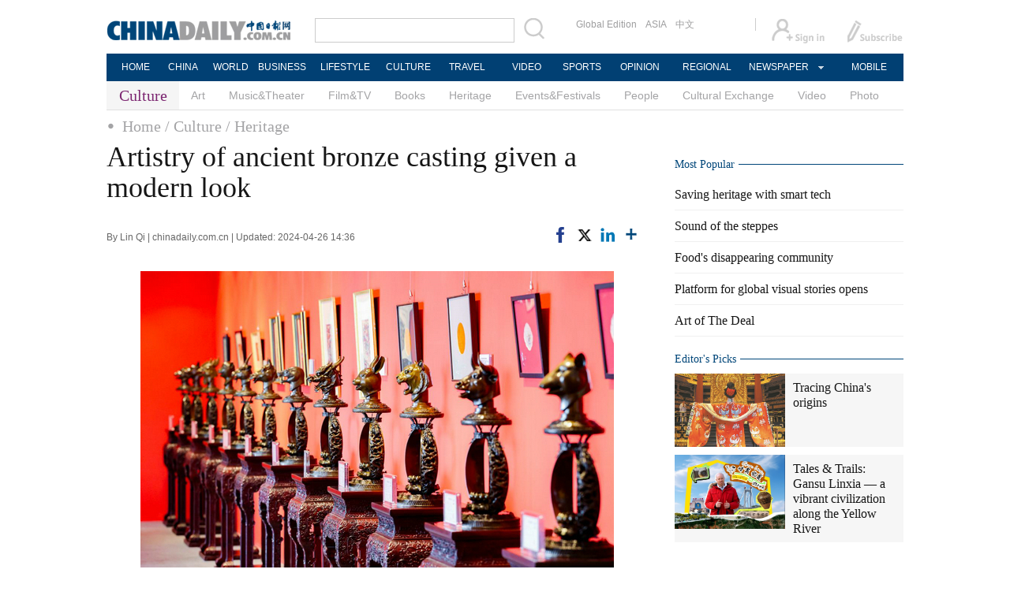

--- FILE ---
content_type: text/html;charset=UTF-8
request_url: http://www.chinadaily.com.cn/a/202404/26/WS662b4b51a31082fc043c43ac.html
body_size: 11590
content:
<!DOCTYPE html PUBLIC "-//W3C//DTD XHTML 1.0 Transitional//EN" "http://www.w3.org/TR/xhtml1/DTD/xhtml1-transitional.dtd">

<html xmlns="http://www.w3.org/1999/xhtml">
  <head>
    <meta http-equiv="Content-Type" content="text/html; charset=utf-8" />
    <title>Artistry of ancient bronze casting given a modern look - Chinadaily.com.cn</title>
    <meta name="keywords" content="bronze,huang,creatures,inspired,produced,collection,hangzhou,family,mythological,chenyu" />
    <meta name="description" content="Huang Chenyu comes from a family in Zhejiang province that produced sculptors. His interest in sculpture, first nourished by the family business, has extended to works and crafts of different times, including the method of bronze casting which produced those fine examples centuries and millenniums back." />
    
      <meta property="og:xi" content="0" />
      <meta property="og:title" content="Artistry of ancient bronze casting given a modern look" />
      <meta property="og:recommend" content="0" />
      <meta property="og:url" content="https://www.chinadaily.com.cn/a/202404/26/WS662b4b51a31082fc043c43ac.html" />
      <meta property="og:image" content="http://img2.chinadaily.com.cn/images/202404/26/662b4b51a31082fc2b6ce793.jpeg" />
      
      <meta name="twitter:card" content="summary_large_image" />
      <meta name="twitter:site" content="@ChinaDailyApp" />
      <meta name="twitter:title" content="Artistry of ancient bronze casting given a modern look" />
      <meta name="twitter:description" content="Huang Chenyu comes from a family in Zhejiang province that produced sculptors. His interest in sculpture, first nourished by the family business, has extended to works and crafts of different times, including the method of bronze casting which produced those fine examples centuries and millenniums back." />
      
        
        
        
        <meta name="twitter:image:src" content="http://img2.chinadaily.com.cn/images/202404/26/662b4b51a31082fc2b6ce795.jpeg" />
        
        
        
        <meta name="twitter:image" content="http://img2.chinadaily.com.cn/images/202404/26/662b4b51a31082fc2b6ce795.jpeg" />
      
      
      
      
      <meta name="shareImg" content="//img2.chinadaily.com.cn/images/202404/26/662b4b51a31082fc2b6ce793.jpeg" />
      <meta name="msapplication-TileImage" content="https://img2.chinadaily.com.cn/static/common/img/sharelogo2.jpg" />
      <link rel="apple-touch-icon-precomposed" href="https://img2.chinadaily.com.cn/static/common/img/sharelogo2.jpg" />
    
    <link rel="stylesheet" charset="utf-8" href="//img2.chinadaily.com.cn/static/2017www_culture_en/css/bootstrap.min.css?ver=2" />
    <link rel="stylesheet" charset="utf-8" href="//img2.chinadaily.com.cn/static/2017www_culture_en/css/layout.css?ver=40" />
    <link rel="stylesheet" type="text/css" href="//img2.chinadaily.com.cn/static/2017www_culture_en/css/r-public.css?var=15" />
    <link rel="stylesheet" type="text/css" href="//img2.chinadaily.com.cn/static/2017www_culture_en/css/r-content.css?var=21" />
    <link rel="stylesheet" charset="utf-8" href="//img2.chinadaily.com.cn/static/common/css/share_encontent.css?ver=2" />
    <script xml:space="preserve" src="//img2.chinadaily.com.cn/static/common/js/html5shiv.js"></script>
    <script xml:space="preserve" src="//img2.chinadaily.com.cn/static/common/js/respond.min.js"></script>
    <link href="//img2.chinadaily.com.cn/h5hack/respond-proxy.html" id="respond-proxy" rel="respond-proxy" />
    <meta name="viewport" content="width=device-width, initial-scale=1.0, minimum-scale=1.0, maximum-scale=1.0, user-scalable=no" />
   <script type="text/javascript" charset="utf-8" rel="stylesheet" xml:space="preserve" src="//img2.chinadaily.com.cn/static/common/js/jquery.min.js"></script>
    <script type="text/javascript" src="//www.chinadaily.com.cn/js/2020/qrcode.min.js" xml:space="preserve"></script><!--二维码生成-->
    <script language="javascript" type="text/javascript" xml:space="preserve" src="//img2.chinadaily.com.cn/static/2017www_culture_en/js/bootstrap.min.js"></script><!-- bootstrap js -->
    <script language="javascript" type="text/javascript" xml:space="preserve" src="//img2.chinadaily.com.cn/static/2017www_culture_en/js/public_content.js?v=36"></script>
      <script type="text/javascript" charset="utf-8" rel="stylesheet" xml:space="preserve" src="//img2.chinadaily.com.cn/static/common/js/share.js"></script>
    <script src="//share.chinadaily.com.cn/wxshare/js/jsonps.js" xml:space="preserve"></script>
    <script type="text/javascript" charset="utf-8" rel="stylesheet" xml:space="preserve" src="//img2.chinadaily.com.cn/static/common/js/jweixin-1.0.0.js"></script>

    <!--[if lt IE 9]>

<style type="text/css">
.swipe-p{
background:transparent;
filter:progid:DXImageTransform.Microsoft.gradient(startColorstr=#66000000,endColorstr=#66000000);
zoom: 1;
} 
.zhezhao{
background-color:#ddd;
}
</style>
<![endif]-->
    
      <meta name="articaltype" content="COMPO" />
      <meta name="filetype" content="1" />
      <meta name="publishedtype" content="1" />
      <meta name="pagetype" content="1" />
      <meta name="catalogs" content="59b8d012a3108c54ed7dfc8e" />
      <meta name="contentid" content="WS662b4b51a31082fc043c43ac" />
      <meta name="publishdate" content="2024-04-26" />
      <meta name="editor" content="杨小玉" />
      <meta name="author" content="杨小玉" />
      <meta name="source" content="chinadaily.com.cn" />

      <!--来源-->
      <meta name="webterren_speical" content="spcd" />
      <meta name="sourcetype" content="spcd" />
    
  </head>

  <body>
     <div id="wx_image" style="display:none;">
      <img src="//www.chinadaily.com.cn/image_e/2020/logo_chinadaily.jpg" />
    </div>
    <div id="share_pic" style="margin:0 auto;display:none;">
      <img src="http://img2.chinadaily.com.cn/images/202404/26/662b4b51a31082fc2b6ce79d_w310.jpeg" />
      
    </div>
    
      <div class="r-phototitle">
        <!-- AdSame ShowCode: 新版英文2013.10.17 / 新英文内容页-18/2/6 / A1 Begin -->
       <!--   <script type="text/javascript" src="//same.chinadaily.com.cn/s?z=chinadaily&amp;c=2594" charset="gbk" ></script>	-->
        <!-- AdSame ShowCode: 新版英文2013.10.17 / 新英文内容页-18/2/6 / A1 End -->
      </div>
    
    
      <!-- begin响应式遮罩层-->
      <div class="zhezhao"></div>
      <!-- end 响应式遮罩 -->
      <!-- 响应式nav开始 -->
      <nav class="navbartop1">
        <div class="nav-fluid">
          <div class="yinyingceng"></div>
          <button type="button" class="navbutton1 res-m">
            <span class="icon-bar1"></span>
            <span class="icon-bar1"></span>
            <span class="icon-bar1"></span>
          </button>
        </div>
        <div class="img-center res-m">
          <a class="a-center" target="_top" href="//www.chinadaily.com.cn"><img src="//www.chinadaily.com.cn/image_e/2017/logo.png" alt="chinadaily" />
          </a>
        </div>
        <div class="fl-right res-m">
          <a href="//cn.chinadaily.com.cn" target="_top"><img src="//www.chinadaily.com.cn/image_e/2017/cnbut.png" /></a>
        </div>
      </nav>
      <!-- 响应式nav结束 -->
      <ul class="xiao-ul">
        <li><a href="https://newssearch.chinadaily.com.cn/en/search" target="_top"><span>Search</span></a></li>
        <li><a href="https://www.chinadaily.com.cn" target="_top">HOME</a></li>
        <li>
          <a href="https://www.chinadaily.com.cn/china" target="_top">CHINA</a>
        </li>
        <li>
          <a href="https://www.chinadaily.com.cn/world" target="_top">WORLD</a>
        </li>
        <li>
          <a href="https://www.chinadaily.com.cn/business" target="_top">BUSINESS</a>
        </li>
        <li>
          <a href="https://www.chinadaily.com.cn/life" target="_top">LIFESTYLE</a>
        </li>
        <li>
          <a href="https://www.chinadaily.com.cn/culture" target="_top">CULTURE</a>
        </li>
        <li>
          <a href="https://www.chinadaily.com.cn/travel" target="_top">TRAVEL</a>
        </li>
        <li><a href="https://www.chinadaily.com.cn/video" target="_blank">VIDEO</a></li>
        <li>
          <a href="https://www.chinadaily.com.cn/sports" target="_top">SPORTS</a>
        </li>
        <li>
          <a href="https://www.chinadaily.com.cn/opinion" target="_top">OPINION</a>
        </li>
        <li>
          <a href="https://www.chinadaily.com.cn/regional" target="_top">REGIONAL</a>
        </li>
        <li><a href="javascript:void(0)">NEWSPAPER</a></li>
        <li><a href="https://www.chinadaily.com.cn/e/static_e/newmedia" target="_top">MOBILE</a></li>
      </ul>
      <!-- pc头部 -->
      <div class="topBar">
        <div class="logo"><a target="_blank" href="//www.chinadaily.com.cn"><img src="https://www.chinadaily.com.cn/image_e/2016/logo_art.jpg" /></a></div>
        <div class="search">
          <form name="searchform" method="get" action="https://newssearch.chinadaily.com.cn/en/search" onsubmit="return do_search(this)" target="_blank">
            <input name="query" id="searchText" onfocus="clearword(this)" type="text" />
            <span><img src="https://www.chinadaily.com.cn/image_e/2016/fdj_art.gif" style="width:28px;;" onclick="javascript:searchform.submit()" /></span>
          </form>
          <script>
            //<![CDATA[
            function clearword(obj){ 
              obj.value = ''; 
            }
            //]]>
          </script>
        </div>
        <div class="channel">
          <span><a href="http://www.chinadailyglobal.com" target="_blank">Global Edition</a><a href="http://www.chinadailyasia.com/" target="_blank">ASIA</a></span>
          <span><a href="https://cn.chinadaily.com.cn" target="_blank">中文</a><a href="https://language.chinadaily.com.cn" target="_blank" style="display:none;">双语</a><a href="http://www.chinadaily.com.cn/chinawatch_fr/index.html" target="_blank" style="display:none;">Français</a></span>
        </div>
        <div class="topInfo"><a href="https://bbs.chinadaily.com.cn/forum/index.html" target="_blank" style="padding-right: 28px;"><img src="https://www.chinadaily.com.cn/image_e/2016/sign_ico_art.gif" /></a><a href="http://subscription.chinadaily.com.cn/" target="_blank"><img src="https://www.chinadaily.com.cn/image_e/2016/sub_ico_art.gif" /></a></div>
      </div>
      <!-- pc 菜单 -->
      <div class="topNav">
        <ul class="dropdown">
          <li style="width: 60px;"><a href="https://www.chinadaily.com.cn" target="_blank">HOME</a></li>
          <li style=" width:60px;"> <a href="https://www.chinadaily.com.cn/china" target="_blank">CHINA</a></li>
          <li style=" width:65px;">  <a href="https://www.chinadaily.com.cn/world" target="_blank">WORLD</a></li>
          <li style=" width:80px;"> <a href="https://www.chinadaily.com.cn/business" target="_blank">BUSINESS</a></li>
          <li style=" width:80px;"><a href="https://www.chinadaily.com.cn/life" target="_blank">LIFESTYLE</a></li>
          <li style=" width:75px;"> <a href="https://www.chinadaily.com.cn/culture" target="_blank">CULTURE</a></li>
          <li style=" width:75px;">  <a href="https://www.chinadaily.com.cn/travel" target="_blank">TRAVEL</a></li>
          <li style=" width:70px;"><a href="https://www.chinadaily.com.cn/video" target="_blank">VIDEO</a></li>
          <li style=" width:75x;"> <a href="https://www.chinadaily.com.cn/sports" target="_blank">SPORTS</a></li>
          <li style=" width:85px;">  <a href="https://www.chinadaily.com.cn/opinion" target="_blank">OPINION</a></li>
          <li style=" width:90px;"><a href="https://www.chinadaily.com.cn/regional" target="_blank">REGIONAL</a></li>
          <li class="newspaper"><a href="javascript:void(0);">NEWSPAPER</a>
            <ul class="sub_menu">
              <li><a href="http://newspress.chinadaily.net.cn" target="_blank" style="width:110px;">China Daily PDF</a></li>
              <li><a href="https://epaper.chinadaily.com.cn/china" target="_blank" style="width:130px;">China Daily E-paper</a></li>
            </ul>
          </li>
          <li style="width:75px;"><a href="https://www.chinadaily.com.cn/e/static_e/newmedia" target="_blank">MOBILE</a></li>
        </ul>
      </div>
    
    <!-- pc 二级菜单 -->
    <div class="topNav2_art"><span>Culture</span>
      <ul>
        <li>
          <a target="_top" shape="rect" href="//www.chinadaily.com.cn/culture/art">Art</a>
          </li>
        <li>
          <a target="_top" shape="rect" href="//www.chinadaily.com.cn/culture/musicandtheater">Music&amp;Theater</a>
          </li>
        <li>
          <a target="_top" shape="rect" href="//www.chinadaily.com.cn/culture/filmandtv">Film&amp;TV</a>
          </li>
        <li>
          <a target="_top" shape="rect" href="//www.chinadaily.com.cn/culture/books">Books</a>
          </li>
        <li>
          <a target="_top" shape="rect" href="//www.chinadaily.com.cn/culture/heritage">Heritage</a>
          </li>
        <li>
          <a target="_top" shape="rect" href="//www.chinadaily.com.cn/culture/eventandfestival">Events&amp;Festivals</a>
          </li>
        <li>
          <a target="_top" shape="rect" href="//www.chinadaily.com.cn/life/people">People</a>
          </li>
        <li>
          <a target="_top" shape="rect" href="//www.chinadaily.com.cn/culture/culturalexchange">Cultural Exchange</a>
          </li>
        <li>
          <a target="_top" shape="rect" href="//www.chinadaily.com.cn/culture/video">Video</a>
          </li>
        <li>
          <a target="_top" shape="rect" href="//www.chinadaily.com.cn/culture/photo">Photo</a>
          </li>
      </ul>
    </div>
    <!-- pc 当前栏目 -->
    <div class="topNav3_art"> <span id="bread-nav">
      
        
          <a shape="rect" href="//www.chinadaily.com.cn">Home</a>
          
          
        
      
      
        
          
          <a shape="rect" href="//www.chinadaily.com.cn/culture">/ Culture</a>
          
        
      
      
        
          
          
          <a shape="rect" href="//www.chinadaily.com.cn/culture/heritage">/ Heritage</a>
        
      
      </span></div>
    <!-- 响应式bread导航 -->
    <ol class="breadcrumb res-m" id="bread-nav1">
      
        
           <li><a shape="rect" href="//www.chinadaily.com.cn">Home</a></li>
          
          
        
      
      
        
          
          <li><a shape="rect" href="//www.chinadaily.com.cn/culture">Culture</a></li>
          
        
      
      
        
          
          
          <li><a shape="rect" href="//www.chinadaily.com.cn/culture/heritage">Heritage</a></li>
        
      
      <img src="//www.chinadaily.com.cn/image_e/2020/share/share.png" class="share-icon" alt="Share to ..." title="Share to ..." />
    </ol>
   <div class="navholder">    </div>
    <div class="breadholder">    </div>
    <!-- pc 主体开始 -->
    <div class="main_art">
      <div class="lft_art" id="lft-art">
        
      <h1>Artistry of ancient bronze casting given a modern look</h1>
      <h2></h2>
      <div class="info">
        <span class="info_l">
          By Lin Qi | 
          chinadaily.com.cn |
          Updated: 2024-04-26 14:36
        </span>
        <span class="info_r">
          <a title="facebook" style="cursor:pointer; " target="_blank" href="https://www.facebook.com/sharer.php?title=Artistry of ancient bronze casting given a modern look&amp;u=https://www.chinadaily.com.cn/a/202404/26/WS662b4b51a31082fc043c43ac.html"><img src="https://www.chinadaily.com.cn/image_e/2020/facebook.png" height="17px" /></a>
          <a title="twitter" style="cursor:pointer;" target="_blank" href="https://twitter.com/share?text=Artistry of ancient bronze casting given a modern look&amp;url=https://www.chinadaily.com.cn/a/202404/26/WS662b4b51a31082fc043c43ac.html"><img src="https://www.chinadaily.com.cn/image_e/2024/twitter.png" /></a>
          <a title="linkedin" style="cursor:pointer;" target="_blank" href="http://www.linkedin.com/shareArticle?mini=true&amp;title=Artistry of ancient bronze casting given a modern look&amp;url=https://www.chinadaily.com.cn/a/202404/26/WS662b4b51a31082fc043c43ac.html"><img src="https://www.chinadaily.com.cn/image_e/2020/linkedin.png" /></a>
          <a title="More" class="more" style="cursor:pointer; "><img src="//www.chinadaily.com.cn/image_e/2017/more_art.gif" /></a>
        </span>

      </div>


      <div class="moreshare">
        <span class="closesharepc">Share<img src="https://www.chinadaily.com.cn/image_e/2020/timg.jpg" width="20px" height="20px" /></span>
        <a title="weibo" style="cursor:pointer;" target="_blank" href="https://service.weibo.com/share/share.php?appkey=2152474398&amp;type=3&amp;title=Artistry of ancient bronze casting given a modern look&amp;pic=http://img2.chinadaily.com.cn/images/202404/26/662b4b51a31082fc2b6ce793.jpeg&amp;url=https://www.chinadaily.com.cn/a/202404/26/WS662b4b51a31082fc043c43ac.html"><img src="https://www.chinadaily.com.cn/image_e/2020/weibo.jpg" /></a>
        <a title="weixin" style="cursor:pointer;"><img src="https://www.chinadaily.com.cn/image_e/2020/weixin.jpg" id="weixinqrcode" /></a>
      </div>
      <div id="qrcode">
        <span>Share - WeChat<img src="https://www.chinadaily.com.cn/image_e/2020/timg.jpg" width="20px" height="20px" /></span>
        <div id="qrcodearea">
        </div>
      </div>
      <div class="share">
        <div class="share-core">
          <a title="weibo" target="_blank" href="https://service.weibo.com/share/share.php?appkey=2152474398&amp;type=3&amp;title=Artistry of ancient bronze casting given a modern look&amp;pic=http://img2.chinadaily.com.cn/images/202404/26/662b4b51a31082fc2b6ce793.jpeg&amp;url=https://www.chinadaily.com.cn/a/202404/26/WS662b4b51a31082fc043c43ac.html"><img src="//www.chinadaily.com.cn/image_e/2020/share/weibo.png" /></a>
          <a title="facebook" target="_blank" href="https://www.facebook.com/sharer.php?title=Artistry of ancient bronze casting given a modern look&amp;u=https://www.chinadaily.com.cn/a/202404/26/WS662b4b51a31082fc043c43ac.html"><img src="//www.chinadaily.com.cn/image_e/2020/share/facebook.png" /></a>
          <a title="twitter" target="_blank" href="https://twitter.com/share?text=Artistry of ancient bronze casting given a modern look&amp;url=https://www.chinadaily.com.cn/a/202404/26/WS662b4b51a31082fc043c43ac.html"><img src="//www.chinadaily.com.cn/image_e/2020/share/twitter.png" /></a>
          <a title="linkedin" target="_blank" href="http://www.linkedin.com/shareArticle?mini=true&amp;title=Artistry of ancient bronze casting given a modern look&amp;url=https://www.chinadaily.com.cn/a/202404/26/WS662b4b51a31082fc043c43ac.html"><img src="//www.chinadaily.com.cn/image_e/2020/share/linkedin.png" /></a>
          <a title="mail" target="_blank" href="mailto:?subject=Shared from Chinadaily.com.cn&amp;body=Artistry of ancient bronze casting given a modern look%0D%0Ahttps://www.chinadaily.com.cn/a/202404/26/WS662b4b51a31082fc043c43ac.html"><img src="//www.chinadaily.com.cn/image_e/2020/share/mail.png" /></a>
          <!-- <a title="linkedin" th:href="'http://www.linkedin.com/shareArticle?mini=true&amp;title='+ ${story.title} + '&amp;url=' + ${story.url}" target="_blank"><img src="//www.chinadaily.com.cn/image_e/2020/share/browser.png"  /></a>
<a title="linkedin" th:href="'http://www.linkedin.com/shareArticle?mini=true&amp;title='+ ${story.title} + '&amp;url=' + ${story.url}" target="_blank"><img src="//www.chinadaily.com.cn/image_e/2020/share/more.png"  /></a>		-->
        </div>
        <div class="share-close">
          <span>CLOSE</span>
        </div>
      </div>
      <div id="Content">
        
        
        <figure class="image" style="display: table;"> 
 <img src="//img2.chinadaily.com.cn/images/202404/26/662b4b51a31082fc2b6ce78d.jpeg" data-from="newsroom" data-mimetype="image/jpeg" id="img-662b4b51a31082fc2b6ce78d"> 
 <figcaption style="display: table-caption; caption-side: bottom;">
   Bronze artist Huang Chenyu releases his recent collection of works in Hangzhou.[Photo provided to chinadaily.com.cn] 
 </figcaption> 
</figure> 
<p>Huang Chenyu comes from a family in Zhejiang province that produced sculptors. His interest in sculpture, first nourished by the family business, has extended to works and crafts of different times, including the method of bronze casting which produced those fine examples centuries and millenniums back.</p> 
<p>He has recently unveiled his latest collection of tin bronze sculptures at a show in Hangzhou, which were inspired by the culture of 12 Chinese zodiac animals and which visualize the creatures in ancient mythologies.</p> 
<p>They are on show with pieces of silk embroidery that show similar mythological motifs to create a chemistry.</p> 
<figure class="image" style="display: table;"> 
 <img src="//img2.chinadaily.com.cn/images/202404/26/662b4b51a31082fc2b6ce790.jpeg" data-from="newsroom" data-mimetype="image/jpeg" id="img-662b4b51a31082fc2b6ce790"> 
 <figcaption style="display: table-caption; caption-side: bottom;">
   Huang introduces his works inspired by mythological creatures.[Photo provided to chinadaily.com.cn] 
 </figcaption> 
</figure> 
<p>&nbsp;</p>
        
      </div>
      
      
      
    

      <div class="selectpage">
        <!--移动分页-->
        
      </div>
    
        <!-- show more -->
        <!-- <div class="mb50">
<img src="img/more.jpg" width="685" height="23" /> </div> -->

       <!-- <th:block th:include="@{|/|}+'common/2017en' :: comments"/>	-->
        <!-- Related Stories -->

        <div class="mb20">
          <div class="bt2" style="margin-bottom:5px;"><b>Related Stories</b></div>
          <ul class="lis_art2">
            
              <li><a shape="rect" href="//www.chinadaily.com.cn/a/202404/24/WS6628ada6a31082fc043c3c04.html">Exhibition unveils reunited bronze zodiac animal heads in Yungang Grottoes</a></li>
            
            
              <li><a shape="rect" href="//www.chinadaily.com.cn/a/202404/23/WS66270543a31082fc043c35de.html">US exhibition showcases ancient splendor</a></li>
            
            
              <li><a shape="rect" href="//www.chinadaily.com.cn/a/202404/18/WS66204817a31082fc043c28b9.html">Sculpting a civilization</a></li>
            
            
              <li><a shape="rect" href="//www.chinadaily.com.cn/a/202404/20/WS6623263ea31082fc043c302f.html">A deeper purpose</a></li>
            
            
              <li><a shape="rect" href="//www.chinadaily.com.cn/a/202404/16/WS661ea059a31082fc043c24d5.html">Archaeological findings expected to help improve understanding of vassal state</a></li>
            
          </ul>
        </div>
        <!-- Photo -->
        <div class="mb20 r-phototitle">
          <div class="bt2" style="margin-bottom:15px;"><b>Photo</b></div>
          <div class="photo_art">
            <div style="clear:both; overflow:auto">
              
                
                  <div class="p_art">
                    <span><a target="_blank" shape="rect" href="//www.chinadaily.com.cn/a/202601/16/WS6969e863a310d6866eb342c8.html"><img width="227" height="158" src="//img2.chinadaily.com.cn/images/202601/16/6969e863a310d68600f637e3.jpeg" /></a></span>
                    <a class="t_art" target="_blank" shape="rect" href="//www.chinadaily.com.cn/a/202601/16/WS6969e863a310d6866eb342c8.html">US artist's exhibition exploring memory, loss, and time opens in Shanghai</a>
                  </div>
                
                
                  <div class="p_art">
                    <span><a target="_blank" shape="rect" href="//www.chinadaily.com.cn/a/202601/14/WS696716b1a310d6866eb33ad8.html"><img width="227" height="158" src="//img2.chinadaily.com.cn/images/202601/14/696716b1a310d68600f60f64.jpeg" /></a></span>
                    <a class="t_art" target="_blank" shape="rect" href="//www.chinadaily.com.cn/a/202601/14/WS696716b1a310d6866eb33ad8.html">Forum sheds light on salvage documentary</a>
                  </div>
                
                
                  <div class="p_art">
                    <span><a target="_blank" shape="rect" href="//www.chinadaily.com.cn/a/202601/14/WS6966ce7ba310d6866eb33816.html"><img width="227" height="158" src="//img2.chinadaily.com.cn/images/202601/14/6966ce7ba310d68600f605ea.jpeg" /></a></span>
                    <a class="t_art" target="_blank" shape="rect" href="//www.chinadaily.com.cn/a/202601/14/WS6966ce7ba310d6866eb33816.html">A photographer's lens reveals the spirit of horses</a>
                  </div>
                
              
            </div>
            <div>
              
                
                
                
                
                  <div class="p_art">
                    <span><a target="_blank" shape="rect" href="//www.chinadaily.com.cn/a/202601/13/WS696604aaa310d6866eb33744.html"><img width="227" height="158" src="//img2.chinadaily.com.cn/images/202601/13/696604aaa310d68600f60193.jpeg" /></a></span>
                    <a class="t_art" target="_blank" shape="rect" href="//www.chinadaily.com.cn/a/202601/13/WS696604aaa310d6866eb33744.html">Exhibition highlights artists' vivid devotion to colors</a>
                  </div>
                
                
                  <div class="p_art">
                    <span><a target="_blank" shape="rect" href="//www.chinadaily.com.cn/a/202601/08/WS695f4f84a310d6866eb32ae5.html"><img width="227" height="158" src="//img2.chinadaily.com.cn/images/202601/08/695f4f84a310d68600f58df3.jpeg" /></a></span>
                    <a class="t_art" target="_blank" shape="rect" href="//www.chinadaily.com.cn/a/202601/08/WS695f4f84a310d6866eb32ae5.html">Galloping toward the new</a>
                  </div>
                
                
                  <div class="p_art">
                    <span><a target="_blank" shape="rect" href="//www.chinadaily.com.cn/a/202601/08/WS695f238fa310d6866eb32a82.html"><img width="227" height="158" src="//img2.chinadaily.com.cn/images/202601/08/695f238fa310d68600f58cc1.jpeg" /></a></span>
                    <a class="t_art" target="_blank" shape="rect" href="//www.chinadaily.com.cn/a/202601/08/WS695f238fa310d6866eb32a82.html">Festive atmosphere, immersive cultural experience in North China ancient town</a>
                  </div>
                
              
            </div>
            <div>

            </div>
          </div>
        </div>

      </div>

      <div class="mai_r">
        
      <div class="mb20">
        <!-- AdSame ShowCode: 新版英文2013.10.17 / 新英文内容页-18/2/6 / C1 Begin -->
       <!--   <script type="text/javascript" src="//same.chinadaily.com.cn/s?z=chinadaily&amp;c=2599" charset="gbk" ></script>	-->
        <!-- AdSame ShowCode: 新版英文2013.10.17 / 新英文内容页-18/2/6 / C1 End -->
      </div>
    
        <div class="bt2"><b>Most Popular</b></div>
        <div>
            <script src="//www.chinadaily.com.cn/html/topnews/59b8d00fa3108c54ed7dfc07.js" xml:space="preserve"></script>

          <script xml:space="preserve">
            //<![CDATA[
            var num;
            document.write('<ul class=\"lisBox\">');
            for(var i=0;i<5;i++){
              num=i+1;
              document.write('<li><a href="'+cd_json[i].url+'" target="_blank">'+cd_json[i].title+'</a></li>');
            }
            document.write('</ul>');
            //]]>
          </script>
        </div>
        
      <div class="mb20">
        <!-- AdSame ShowCode: 新版英文2013.10.17 / 新英文内容页-18/2/6 / E1 Begin -->
       <!--   <script type="text/javascript" src="//same.chinadaily.com.cn/s?z=chinadaily&amp;c=2600" charset="gbk" ></script>	-->
        <!-- AdSame ShowCode: 新版英文2013.10.17 / 新英文内容页-18/2/6 / E1 End -->
      </div>
    
        <!--culture-editor's picks -->
        <div class="bt2"><b>
          <a target="_top" shape="rect" href="//www.chinadaily.com.cn/culture/editorspick">Editor&#39;s Picks</a>

          </b></div>
        <div class="tw4Box">
          
            
              <div class="tw4">
                <div class="tw4_p"><a target="_blank" shape="rect" href="//www.chinadaily.com.cn/a/202512/25/WS694c7785a310d6866eb30513.html"><img width="140" height="90" src="//img2.chinadaily.com.cn/images/202601/09/69605b3fa310d68600f599f9.jpeg" /></a></div>
                <div class="tw4_t"><a target="_blank" shape="rect" href="//www.chinadaily.com.cn/a/202512/25/WS694c7785a310d6866eb30513.html">Tracing China's origins</a></div>
              </div>
            
            
              <div class="tw4">
                <div class="tw4_p"><a target="_blank" shape="rect" href="//www.chinadaily.com.cn/a/202511/25/WS69257141a310d6866eb2b535.html"><img width="140" height="90" src="//img2.chinadaily.com.cn/images/202601/09/6960af6ca310d68600f5a411.jpeg" /></a></div>
                <div class="tw4_t"><a target="_blank" shape="rect" href="//www.chinadaily.com.cn/a/202511/25/WS69257141a310d6866eb2b535.html">Tales & Trails: Gansu Linxia — a vibrant civilization along the Yellow River</a></div>
              </div>
            
          
        </div>
        <!-- Culture-Photo Gallery-->
        <div class="bt2"><b>
          <a target="_top" shape="rect" href="//www.chinadaily.com.cn/culture/photo">Photo Gallery</a>

          </b></div>
        <div class="tw_cul_Box">
          
            
              <div class="tw_cul_p"><a target="_blank" shape="rect" href="//www.chinadaily.com.cn/a/202601/16/WS6969e863a310d6866eb342c8.html"><img width="290" height="187" src="//img2.chinadaily.com.cn/images/202601/16/6969e863a310d68600f637e3.jpeg" /></a></div>
              <div class="tw_cul_t"><a shape="rect" href="//www.chinadaily.com.cn/a/202601/16/WS6969e863a310d6866eb342c8.html">US artist's exhibition exploring memory, loss, and time opens in Shanghai</a></div>
            
          
        </div>
        <div class="tw6Box">
          
            
            
              <div class="tw6">
                <span class="tw6_p"><a target="_blank" shape="rect" href="//www.chinadaily.com.cn/a/202601/14/WS696716b1a310d6866eb33ad8.html"><img width="140" height="90" src="//img2.chinadaily.com.cn/images/202601/14/696716b1a310d68600f60f64.jpeg" /></a></span>
                <span class="tw6_t"><a target="_blank" shape="rect" href="//www.chinadaily.com.cn/a/202601/14/WS696716b1a310d6866eb33ad8.html">Forum sheds light on salvage documentary</a></span>
              </div>
             
          
          
            
            
            
              <div class="tw6" style="margin-right:0px;">
                <span class="tw6_p"><a target="_blank" shape="rect" href="//www.chinadaily.com.cn/a/202601/14/WS6966ce7ba310d6866eb33816.html"><img width="140" height="90" src="//img2.chinadaily.com.cn/images/202601/14/6966ce7ba310d68600f605ea.jpeg" /></a></span>
                <span class="tw6_t"><a target="_blank" shape="rect" href="//www.chinadaily.com.cn/a/202601/14/WS6966ce7ba310d6866eb33816.html">A photographer's lens reveals the spirit of horses</a></span>
              </div>
             
          

        </div>
        <!-- video -->
        <div class="bt2 video-pc"><b>
          <a target="_top" shape="rect" href="//www.chinadaily.com.cn/culture/video">Video</a>

          </b></div>
        <div class="tw_cul_Box video-pc">
          
            
              <div class="tw_cul_p"><a target="_blank" shape="rect" href="//www.chinadaily.com.cn/a/202601/14/WS69674dfea310d6866eb33b6b.html"><img width="290" height="187" src="//img2.chinadaily.com.cn/images/202601/14/69674dfea310d68600f611e1.jpeg" /></a></div>
              <div class="tw_cul_t"><a shape="rect" href="//www.chinadaily.com.cn/a/202601/14/WS69674dfea310d6866eb33b6b.html">Footsteps in Fujian: The journey that charms global travel agents</a></div>
            
          
        </div>
        <div class="tw6Box video-pc">
          
            
            
              <div class="tw6">
                <span class="tw6_p"><a target="_blank" shape="rect" href="//www.chinadaily.com.cn/a/202601/09/WS6960ba23a310d6866eb32f18.html"><img width="140" height="90" src="//img2.chinadaily.com.cn/images/202601/13/6965a572a310d68600f5fbf8.jpeg" /></a></span>
                <span class="tw6_t"><a target="_blank" shape="rect" href="//www.chinadaily.com.cn/a/202601/09/WS6960ba23a310d6866eb32f18.html">2025 captivating Chinese screens</a></span>
              </div>
             
          
          
            
            
            
              <div class="tw6" style="margin-right:0px;">
                <span class="tw6_p"><a target="_blank" shape="rect" href="//www.chinadaily.com.cn/a/202601/06/WS695cd245a310d6866eb324ad.html"><img width="140" height="90" src="//img2.chinadaily.com.cn/images/202601/09/6960da1aa310d68600f5d1d5.jpeg" /></a></span>
                <span class="tw6_t"><a target="_blank" shape="rect" href="//www.chinadaily.com.cn/a/202601/06/WS695cd245a310d6866eb324ad.html">Leaping into the dark</a></span>
              </div>
             
          

        </div>
        
      <div class="mb20">
        <!-- AdSame ShowCode: 新版英文2013.10.17 / 新英文内容页-18/2/6 / C2 Begin -->
       <!--   <script type="text/javascript" src="//same.chinadaily.com.cn/s?z=chinadaily&amp;c=2601" charset="gbk" ></script>	-->
        <!-- AdSame ShowCode: 新版英文2013.10.17 / 新英文内容页-18/2/6 / C2 End -->
      </div>
    

        <!--Culture-Special Coverage -->
        <div class="bt2"><b>
          <a target="_top" shape="rect" href="//www.chinadaily.com.cn/culture/specialcoverage">Special Coverage</a>

          </b></div>
        <div class="tw6Box">
          
            
              <div class="tw6">
                <span class="tw6_p"><a target="_blank" shape="rect" href="//www.chinadaily.com.cn/a/202510/11/WS68e9b413a310f735438b4568.html"><img width="140" height="90" src="//img2.chinadaily.com.cn/images/202510/20/68f5de40a310f735017f2627.jpeg" /></a></span>
                <span class="tw6_t"><a target="_blank" shape="rect" href="//www.chinadaily.com.cn/a/202510/11/WS68e9b413a310f735438b4568.html">Global Mayors Dialogue · Dunhuang</a></span>
              </div>
             
          
          
            
            
              <div class="tw6" style="margin-right:0px;">
                <span class="tw6_p"><a target="_blank" shape="rect" href="//www.chinadaily.com.cn/a/202510/10/WS68fad335a310f735438b6a2e.html"><img width="140" height="90" src="//img2.chinadaily.com.cn/images/202510/24/68fad335a310f735017f5c2e.jpeg" /></a></span>
                <span class="tw6_t"><a target="_blank" shape="rect" href="//www.chinadaily.com.cn/a/202510/10/WS68fad335a310f735438b6a2e.html">World Conference on China Studies</a></span>
              </div>
             
          
        </div>

        <!-- Culture-Chinaculture-org 	5c94aa0da3104842260b2122 -->
        <div class="bt2">
          <b>
            <a href="http://en.chinaculture.org" target="_blank" shape="rect">Chinaculture.org</a>

            </b>
        </div>
        <img style="width:100%;clear:both;margin-bottom:10px;" src="//img2.chinadaily.com.cn/static/2017www_culture_en/img/v-3.jpg" />
        <div class="tw4Box">
          
            
              <div class="tw4">
                <div class="tw4_p"><a target="_blank" shape="rect" href="https://culturepedia.chinadaily.com.cn/#/articleDetailPage/1991770754947293184"><img width="140" height="90" src="//img2.chinadaily.com.cn/images/202511/27/6927a4e5a310d68600f30d2d.jpeg" /></a></div>
                <div class="tw4_t"><a target="_blank" shape="rect" href="https://culturepedia.chinadaily.com.cn/#/articleDetailPage/1991770754947293184" id="SCN0">Golf: China's ancient game? </a></div>
              </div>
            
            
              <div class="tw4">
                <div class="tw4_p"><a target="_blank" shape="rect" href="https://culturepedia.chinadaily.com.cn/#/articleDetailPage/1991097496002437120"><img width="140" height="90" src="//img2.chinadaily.com.cn/images/202511/27/6927a4e1a310d68600f30d2a.jpeg" /></a></div>
                <div class="tw4_t"><a target="_blank" shape="rect" href="https://culturepedia.chinadaily.com.cn/#/articleDetailPage/1991097496002437120" id="SCN1">Xinjiang: A living tapestry of intangible cultural heritage</a></div>
              </div>
            


        </div>
      </div>
    </div>
    
      <link rel="stylesheet" type="text/css" href="//img2.chinadaily.com.cn/static/common/css/public_eu.css?v=1222513143" />
      <!-- 响应式回顶部 -->
      <div data-am-widget="gotop" class="am-gotop am-gotop-fixed WIDGET-58db5c3d3f6a4d70c2315464 gotop am-no-layout am-active res-m">
        <span class="am-gotop-title">Top</span>
        <i class="am-gotop-icon am-icon-arrow-up gotop"></i>
      </div>
      <!-- 响应式回顶部结束 -->
      <!--pc回顶部-->
      <div class="hui-dingbu">
        <div class="ding-nei"><a href="">BACK TO THE TOP</a></div>
      </div>
      <!--show mobile手机显示pc页面返回mobile部分-->
      <div class="mobileView" id="mobileView">
        <div class="mobileView-language">
          <div class="mobileView-button mvl-english">
            English
          </div>
          <div class="mobileView-button mvl-chinese">
            <a href="https://cn.chinadaily.com.cn" target="_blank">中文</a>
          </div></div>
        <div class="mobileView-button mobileView-phone" onclick="transView()"><img src="//img2.chinadaily.com.cn/static/common/img/showmobilee.png" /></div>
      </div>

      <!--show mobile手机显示pc页面返回mobile部分- end -->
      <!--底部-->
      <div class="dibu-one"></div>
      <!--底部2-->
      <div class="topNav_art2">
        <ul class="dropdown" style="width:1010px; margin:0 auto;">
          <li style="width: 55px;"><a href="https://www.chinadaily.com.cn" target="_blank">HOME</a></li>
          <li style=" width:55px;"> <a href="https://www.chinadaily.com.cn/china" target="_blank">CHINA</a></li>
          <li style=" width:65px;">  <a href="https://www.chinadaily.com.cn/world" target="_blank">WORLD</a></li>
          <li style=" width:75px;"> <a href="https://www.chinadaily.com.cn/business" target="_blank">BUSINESS</a></li>
          <li style=" width:75px;"><a href="https://www.chinadaily.com.cn/life" target="_blank">LIFESTYLE</a></li>
          <li style=" width:70px;"> <a href="https://www.chinadaily.com.cn/culture" target="_blank">CULTURE</a></li>
          <li style=" width:70px;">  <a href="https://www.chinadaily.com.cn/travel" target="_blank">TRAVEL</a></li>
          <li style=" width:75px;"><a href="https://www.chinadaily.com.cn/video" target="_blank">VIDEO</a></li>
          <li style=" width:65px;"> <a href="https://www.chinadaily.com.cn/sports" target="_blank">SPORTS</a></li>
          <li style=" width:70px;">  <a href="https://www.chinadaily.com.cn/opinion" target="_blank">OPINION</a></li>
          <li style=" width:70px;"><a href="https://www.chinadaily.com.cn/regional" target="_blank">REGIONAL</a></li>
          <li class="newspaper"><a href="javascript:void(0);">NEWSPAPER</a>
            <ul class="sub_menu">
              <li><a href="http://newspress.chinadaily.net.cn" target="_blank" style="width:110px;">China Daily PDF</a></li>
              <li><a href="https://epaper.chinadaily.com.cn/china" target="_blank" style="width:130px;">China Daily E-paper</a></li>
            </ul>
          </li>
          <li><a href="https://www.chinadaily.com.cn/e/static_e/newmedia" target="_blank">MOBILE</a></li>
        </ul>
      </div>
      <!--底部3-->
      <div class="dibu-three">
        <div class="dibu-three-nei">
          <div class="three-left">
            <div class="lo-g"><a target="_blank" href="https://www.chinadaily.com.cn"><img src="https://www.chinadaily.com.cn/image_e/2016/sub/a-1.jpg" /></a></div>

            <div class="lo-a">Copyright 1994 - <script>
              //<![CDATA[
              var oTime = new Date();
              document.write(oTime.getFullYear());
              //]]>
              </script>. All rights reserved. The content (including but not limited to text, photo, multimedia information, etc) published in this site belongs to China Daily Information Co (CDIC). Without written authorization from CDIC, such content shall not be republished or used in any form. Note: Browsers with 1024*768 or higher resolution are suggested for this site.</div>

            <div class="lo-c"><span style="display:none;">License for publishing multimedia online <b><a href="//www.chinadaily.com.cn/2009image_e/permit2010.jpg" target="_blank">0108263</a></b></span><br />
              <br />
              Registration Number: 130349 <img src="//www.chinadaily.com.cn/image_e/2016/sub/a-2.jpg" /></div>
          </div>

          <div class="three-midd">
            <div class="midd-a"><a href="https://www.chinadaily.com.cn/e/static_e/about" target="_blank">About China Daily</a></div>

            <div class="midd-a"><a href="https://www.chinadaily.com.cn/e/static_e/advertiseonsite" target="_blank">Advertise on Site</a></div>

            <div class="midd-a"><a href="https://www.chinadaily.com.cn/e/static_e/contact" target="_blank">Contact Us</a></div>

            <div class="midd-a"><a href="http://chinadaily.zhiye.com/" target="_blank">Job Offer</a></div>

            <div class="midd-a"><a href="https://www.chinadaily.com.cn/static_e/Expat_Employment.html" target="_blank">Expat Employment</a></div>
          </div>

          <div class="three-right">
            <div class="right-a">FOLLOW US</div>

            <div class="right-b"><span><a href="http://www.facebook.com/chinadaily" target="_blank"><img src="https://www.chinadaily.com.cn/image_e/2016/sub/a-3.jpg" border="0" /></a></span> 

              <span><a href="https://twitter.com/ChinaDailyUSA" target="_blank"><img src="https://www.chinadaily.com.cn/image_e/2024/a-5.jpg?ver=2" border="0" /></a></span></div>
          </div>
        </div>
      </div>
      <!-- 响应式foot -->
      <footer class="mobile-foot">
        <div class="mobile-miscs res-m">
          <div class="showDesktop"><span class="showDesktop-English"><img src="//img2.chinadaily.com.cn/static/common/img/mEnglish.png" /></span>
            <span class="showDesktop-Chinese"><a href="//cn.chinadaily.com.cn"><img src="//img2.chinadaily.com.cn/static/common/img/mChinese.png" /></a></span>
            <span class="showDesktop-Desktop" id="showpc" onclick="transView()"><img src="//img2.chinadaily.com.cn/static/common/img/showDesktop.png" /></span></div>
          <p class="footer-p">
            Copyright 1994 - <script>
            //<![CDATA[ 
            var oTime = new Date();
            document.write(oTime.getFullYear());
            //]]>
            </script>. All rights reserved. The content (including but not limited to text, photo, multimedia information, etc) published in this site belongs to China Daily Information Co (CDIC). Without written authorization from CDIC, such content shall not be republished or used in any form.
          </p>
        </div>
      </footer>
      <!-- 响应式foot 结束-->
      <script type="text/javascript">
        //<![CDATA[
        var toggleBtn = document.getElementById('showpc');
        var vp = document.querySelector('meta[name=viewport]');
        var vpHtml = document.getElementById('showpc');
        vpHtml.style.display = 'display';
        var flag = 0;
        function transView(){
          var x = (flag) ? 'initial-scale=1' : 'width=1200';
          var  relax = (flag) ? 'none' : 'block';
          vp.setAttribute('content', x);
          document.getElementById("mobileView").style.display=relax;

          flag^=1;
        };
        /*toggleBtn.addEventListener('click',transView())*/

        //]]>
      </script> 
    
    
      <div style="display:none">
        <script type="text/javascript">
          //<![CDATA[
          document.write(unescape("%3Cscript src='//cl2.webterren.com/webdig.js?z=16' type='text/javascript'%3E%3C/script%3E"));
          //]]>
        </script>
        <script type="text/javascript">
          //<![CDATA[
          wd_paramtracker("_wdxid=000000000000000000000000000000000000000000")
          //]]>
        </script>
      </div>
      <!--心动统计系统 -->
      <script src="https://xd.cdurl.cn/xdsens/autotrack.js" type="text/javascript" data-config="{'host':'//xd.cdurl.cn/receiver', 'project':'Chinadailyvideo','token':'a5a00812e91149238d371a308cb61e40'}"></script>
    
    
      <div style="display:none;">
        <!--  <script src="//s13.cnzz.com/stat.php?id=3089622&amp;web_id=3089622" language="JavaScript"></script>	-->
        <!-- Start Alexa Certify Javascript -->
        <!--  <script type="text/javascript">
//<![CDATA[
_atrk_opts = { atrk_acct:"uM+9j1a8Dy00qn", domain:"chinadaily.com.cn",dynamic: true};
(function() { var as = document.createElement('script'); as.type = 'text/javascript'; as.async = true; as.src = "https://certify-js.alexametrics.com/atrk.js"; var s = document.getElementsByTagName('script')[0];s.parentNode.insertBefore(as, s); })();
//]]>
</script>
<noscript><img src="https://certify.alexametrics.com/atrk.gif?account=uM+9j1a8Dy00qn" style="display:none" height="1" width="1" alt="" /></noscript>	-->
        <!-- End Alexa Certify Javascript -->  
      </div>

    
    <!-- 视频框下iframe分享代码 start -->
    <script type="text/javascript" xml:space="preserve">
      //<![CDATA[
      $(document).ready(function () {
        setFrameHeight();

        function setFrameHeight(){
          if($("#playerFrame").length > 0){
            $("#playerFrame").css("height", $("#playerFrame").css("width").substring(0, $("#playerFrame").css("width").length -2) * 0.5625 + "px");
          }
        }

        $(window).resize(function(){
          setFrameHeight();
        });

        function is_weixin(){
          var ua = navigator.userAgent.toLowerCase();
          if(ua.match(/MicroMessenger/i)=="micromessenger") {
            return true;
          } else {
            return false;
          }
        }
        var url =location.href;
        if(is_weixin()){
          $.post('https://share.chinadaily.com.cn/wxshare/api/wxinit', {url:url}, function(data){
            wx.config({
              debug: false,
              appId: data.appid,
              timestamp: data.timestamp,
              nonceStr: data.noncestr,
              signature: data.sign,
              jsApiList: ['onMenuShareTimeline','onMenuShareAppMessage']
            }),
              wx.ready(function(){
              wx.onMenuShareTimeline({
                title: 'Artistry of ancient bronze casting given a modern look',
                link: url,
                imgUrl: 'http://img2.chinadaily.com.cn/images/202404/26/662b4b51a31082fc2b6ce79d.jpeg'
              });
              var data = {
                title: 'Artistry of ancient bronze casting given a modern look',
                desc: 'Huang Chenyu comes from a family in Zhejiang province that produced sculptors. His interest in sculpture, first nourished by the family business, has extended to works and crafts of different times, including the method of bronze casting which produced those fine examples centuries and millenniums back.',
                link: url,
                imgUrl: 'http://img2.chinadaily.com.cn/images/202404/26/662b4b51a31082fc2b6ce79d.jpeg'
              };
              wx.onMenuShareAppMessage(data);
            }),
              wx.error(function(res){
              console.log("微信验证失败!");
            })
          });
        }

      });
      function showAddressWindow(){
        $(".urlShareBox").toggle();  
      };
      function select(obj){
        $(obj).select(); 
      }
      function copyToClipBoard() {
        var s = $("#address").val();
        if (typeof(window.clipboardData) != "undefined" &&  window.clipboardData) {
          window.clipboardData.setData("Text", s);
          alert("Copy to clipboard！"+ "\n" + s);
        } else if (typeof(navigator.userAgent) != "undefined" && navigator.userAgent.indexOf("Opera") != -1) {
          window.location = s;
        } else if (typeof(window.netscape) != "undefined" && window.netscape) {
          try {
            netscape.security.PrivilegeManager.enablePrivilege("UniversalXPConnect");
          } catch (e) {
            alert("The browser you are using does not support this replication feature, use the Ctrl+C or right mouse...");
            //alert("被浏览器拒绝！\n请在浏览器地址栏输入'about:config'并回车\n然后将'signed.applets.codebase_principal_support'设置为'true'");
          }
          var clip = Components.classes['@mozilla.org/widget/clipboard;1'].createInstance(Components.interfaces.nsIClipboard);
          if (!clip)
            return;
          var trans = Components.classes['@mozilla.org/widget/transferable;1'].createInstance(Components.interfaces.nsITransferable);
          if (!trans)
            return;
          trans.addDataFlavor('text/unicode');
          var str = new Object();
          var len = new Object();
          var str = Components.classes["@mozilla.org/supports-string;1"].createInstance(Components.interfaces.nsISupportsString);
          var copytext = s;
          str.data = copytext;
          trans.setTransferData("text/unicode", str, copytext.length * 2);
          var clipid = Components.interfaces.nsIClipboard;
          if (!clip)
            return false;
          clip.setData(trans, null, clipid.kGlobalClipboard);
        }else{
          window.prompt("Copy to clipboard: Ctrl+C, Enter", s);
        }
      }
      //]]>
    </script>
    <!-- 视频框下iframe分享代码 end -->
     <!--ChinaCulture.org-->
     <div id="SCN" style="display:none;"></div>
    <script type="text/javascript" xml:space="preserve">
      //<![CDATA[
      function iFrameScn(){
        var oHref0 = document.getElementById("SCN0").getAttribute("href");
        var oHref1 = document.getElementById("SCN1").getAttribute("href"); 
        var oDiv =  document.getElementById("SCN");

              var oScnIframe = "<iframe src='" + oHref0 + "' style='display:none' ></iframe>" +"<iframe src='"+oHref1+"' style='display:none' ></iframe>";


        oDiv.innerHTML = oScnIframe;

      }
      iFrameScn();
            //]]>
    </script>
  </body>
  
       <script>
    //<![CDATA[
    document.addEventListener("DOMContentLoaded", function() {
      // 获取div#Content中的所有iframe
      const contentDiv = document.getElementById('Content');
      if (contentDiv) {
        const targetIframes = contentDiv.querySelectorAll("iframe");
        
        // 遍历并执行调整函数
        targetIframes.forEach(iframe => {
          adjustIframeContainerSize(iframe);
        });
      } else {
        console.warn('未找到div#Content元素');
      }
    });

    function adjustIframeContainerSize(iframe) {
      if (!iframe) {
        console.warn('未找到 iframe 元素');
        return;
      }

      // 获取iframe的ID
      const iframeId = iframe.id.replace(/[^a-zA-Z]/g, "");
      console.log(iframeId)
      let vr;

      // 根据不同ID设置不同的ra值
      if (iframeId === 'playerFrameN') {
        // 从src中提取ra参数
        const iframeSrc = iframe.src;
        console.log("当前 iframe 的 src:", iframeSrc);
        
        try {
          const videoUrl = new URL(iframeSrc);
          vr = videoUrl.searchParams.get("ra") || "16:9";
        } catch (e) {
          console.error("解析URL失败:", e);
          vr = "16:9"; // 解析失败时使用默认值
        }
      } else if (iframeId === 'playerFrameV') {
        // 固定为9:16
        vr = "9:16";
      } else if (iframeId === 'playerFrameP') {
        // 固定为16:9
        vr = "16:9";
      } else {
        // 对于其他ID的iframe，使用默认比例
        console.log(`未处理的iframe ID: ${iframe.id}，使用默认比例`);
        vr = "16:9";
        return; // 如果不需要处理其他ID的iframe，可以取消此行注释
      }

      console.log(`iframe ID: ${iframe.id}，使用的比例值:`, vr);

      // 解析宽高比
      const ratioParts = vr.split(":").map(Number);
      if (ratioParts.length !== 2 || isNaN(ratioParts[0]) || isNaN(ratioParts[1])) {
        console.error("无效的比例值，使用默认16:9");
        ratioParts = [16, 9];
      }
      const [videoW, videoH] = ratioParts;
      const videoRatio = videoW / videoH;

      // 调整iframe尺寸
      const parent = iframe.parentElement;
      if (!parent) {
        console.warn('iframe没有父元素');
        return;
      }
      
      const parentWidth = parent.offsetWidth;
      
      function isMobileDevice() {
        return /Harmony|OpenHarmony|Android|webOS|iPhone|iPad|iPod|BlackBerry|IEMobile|Opera Mini/i.test(navigator.userAgent);
      }

      function updateContainerWidth() {
        if (isMobileDevice()) {
          console.log("这是移动设备");
          iframe.style.width = parentWidth + "px";
          iframe.style.height = parentWidth / videoRatio + "px";
        } else {
          console.log("这是PC/桌面设备");
          if (videoRatio > 1) {
            iframe.style.width = parentWidth + "px";
            iframe.style.height = parentWidth / videoRatio + "px";
          } else {
            iframe.style.width = parentWidth * 0.6 + "px";
            iframe.style.height = (parentWidth * 0.6) / videoRatio + "px";
          }
        }
        console.log(`width: ${iframe.style.width}, height: ${iframe.style.height}`);
      }

      updateContainerWidth();
      iframe.addEventListener("load", updateContainerWidth);
      // 监听窗口大小变化，重新调整尺寸
      window.addEventListener("resize", updateContainerWidth);
    }
    //]]>
</script>
    
</html>


--- FILE ---
content_type: text/css;charset=UTF-8
request_url: http://img2.chinadaily.com.cn/static/2017www_culture_en/css/r-content.css?var=21
body_size: 2015
content:
#Content table{
  width: 100%!important;
  height: auto!important;
}
@media (max-width: 599px) { 
  html{font-size: 62.5%;-webkit-text-size-adjust:none;}
  body{font-weight: normal;line-height: 1.6;font-size: 1.6rem;color: #555;font-family: 'Times New Roman', Times, serif;}
  img{max-width:100%;box-sizing:border-box;-moz-box-sizing:border-box;-ms-box-sizing:border-box;-webkit-box-sizing:border-box;-o-box-sizing: border-box;}
  a:link{
    color: #073E6E;
  }
  a:visited{
    color: #073E6E;
  }
  a{
    text-decoration: none;
  }
  a:hover{
    text-decoration: none;
  }
  .topBar{
    display: none;
  }
  .topNav{
    display: none;
  }
  .topNav2_art{
    display: none;
  }
  .topNav3_art{
    display: none;
  }
  #bread-nav1{
    background-color: #fff;
    margin-bottom: 0px;
    padding: 0 15px;
  }
  .breadcrumb{
    padding: 0 15px;
    margin-bottom: 0px;
    background-color: #fff;
  }
  .breadcrumb a:hover{
    text-decoration: none;
  }
  .breadcrumb .col333{
    color: #333;
  }
  .breadcrumb>li{
    margin-left: -4px;
    font-size:1.6rem;
  }

  .bread-xian{
    height: 4px;
    width: 100%;
    background-color: #f0f0f0;
    margin-bottom: 20px;
  }
  .main_art{
    width: 100%;
    overflow: hidden;
    padding: 0 10px;
    box-sizing:border-box;
    -moz-box-sizing:border-box;
    -ms-box-sizing:border-box;
    -webkit-box-sizing:border-box;
    -o-box-sizing: border-box;
  }
  .lft_art{
    width: 100%;
  }
  .lft_art h1{
    font-size: 2.5rem;
    line-height: 1.2;
    padding: 0;
    color: #666;
    margin: 8px 0 0 0;
  }
  .info{
    margin-bottom: 10px;
  }
  .info_l{
    font-size: 1.6rem;
    line-height: 1.6;
    color: #666;
  }
  .info_r{
    display: none;
  }
  .pic_art{
    width: 100%;
    margin-bottom: 15px;
    line-height: 1.6;
    font-size: 1.4rem;
    color: #666;
  }
  #Content table{
    width: 100%;
    color: #666;
  }
  #Content table img{
    width: 100%;
    height: auto;
    margin: 5px 0;
  }

  .pic_art td{
    text-align: left;
  }
  .txt_art p{
    font-size: 1.8rem;
    line-height: 1.6;
    color: #666;
    margin: 0 0 15px 0;
  }
  .mai_r{
    display: none;
  }
  .mb50{
    display: none;
  }
  .mb20{
    margin-bottom: 0;
    width: 100%;
  }
  .bt2{
    background: none;
    padding-top: 1.2rem;
    padding-bottom: 0.8rem;
  }
  .bt2 b a{
    font-size: 1.6rem;
    float: left;
    margin: 0;
    height: 2rem;
    line-height: 2rem;
    font-weight: 600;
  }
  .lis_art2 li{
    border-bottom: 1px solid #eaeaea;
    padding: 0.25rem 0;
  }
  .lis_art2 li:hover{
    background-color: #FFF;
  }
  .lis_art2 li a{
    color: #073E6E;
  }
  #Content figure{
    max-width: 100%;
    width:fit-content;
    box-sizing:border-box;
    -moz-box-sizing:border-box;
    -ms-box-sizing:border-box;
    -webkit-box-sizing:border-box;
    -o-box-sizing: border-box;
    padding: 0 10px;
    text-align: center;
  }
  #Content figure img{
    margin-bottom:0;
    max-width:100%;
  }
  #Content figcaption{
    font-size: 1.8rem;
    margin: 0 0 15px 0;
    line-height: 1.6;
    max-width: 100%;
    text-align: left;
  }
  #Content img{
    max-width: 100%;
    height: auto;
  }
  #Content p{
    font-size: 1.8rem;
    margin: 0 0 15px 0;
    line-height: 1.6;
    color: #666;
  }
  .r-phototitle{
    display: none;
  }
  .hui-dingbu{
    display: none;
  }
  .topNav_art2{
    display: none;
  }
  .dibu-three{
    display: none;
  }
  .gotop{
    display: none;
  }
  #div_currpage{
    display: none;
  }
  .selectpage{
    display: block;
  }
}
@media (min-width: 600px) and (max-width: 1009px) { 
  html{font-size: 62.5%;-webkit-text-size-adjust:none;}
  body{font-weight: normal;line-height: 1.6;font-size: 1.6rem;color: #555;font-family: 'Times New Roman', Times, serif;}
  img{max-width:100%;box-sizing:border-box;-moz-box-sizing:border-box;-ms-box-sizing:border-box;-webkit-box-sizing:border-box;-o-box-sizing: border-box;}
  h1{
    margin-top: 0px;
    margin-bottom: 0px;
  }
  a:link{
    color: #073E6E;
  }
  a:visited{
    color: #073E6E;
  }
  .topBar{
    display: none;
  }
  .topNav{
    display: none;
  }
  .topNav2_art{
    display: none;
  }
  .topNav3_art{
    display: none;
  }
  .info{
    padding: 0;
    margin: 0 0 10px 0;
    width: 100%;
  }
  .info_l{
    font-size: 1.6rem;
  }
  .breadcrumb{
    padding: 0 15px;
    margin-bottom: 0px;
    background-color: #fff;
  }
  .breadcrumb a:hover{
    text-decoration: none;
  }
  .breadcrumb>li{
    margin-left: -4px;
    font-size: 2rem;
    text-transform: capitalize;
  }
  #bread-nav1{
    background-color: #fff;
    margin-bottom: 0px;
    padding: 0 15px 8px 15px;
    font-size: 2rem;
  }
  .main_art{
    width: 100%;
    box-sizing:border-box;
    -moz-box-sizing:border-box;
    -ms-box-sizing:border-box;
    -webkit-box-sizing:border-box;
    -o-box-sizing: border-box;
    padding: 0 10px;
  }
  .lft_art{
    width: 100%;
  }
  .lft_art h1{
    font-size: 2.5rem;
    margin-bottom: 0px;
    padding: 0;
    color: #666;
    line-height: 1.2;
    margin: 0;
  }
  .info_r{
    display: none;
  }
  .pic_art{
    width: 100%;
    margin-bottom: 15px;
    line-height: 1.6;
    font-size: 1.6rem;
    color: #666;
  }
  #Content table{
    width: 100%;
  }
  #Content table img{
    width: 100%;
    height: auto;
  }
  #Content figure img{
    margin-bottom:0;
    max-width:100%;
  }
  .txt_art{
    font-size: 2rem;
  }
  .txt_art p{
    font-size: 2rem;
    line-height: 1.6;
    color: #666;
    margin: 0 0 15px 0;
  }
  .mb50{
    display: none;
  }
  .mb20{
    margin-bottom: 0;
    width: 100%;
  }
  .bt2{
    background: none;
    padding-top: 1.2rem;
    padding-bottom: 0.8rem;
    font-size: 2rem;
    height: 3rem;
  }
  .bt2 b a{
    font-size: 2rem;
    float: left;
    margin: 0;
    line-height: 2;
    font-weight: 600;
  }
  .lis_art2 li{
    border-bottom: 1px solid #eaeaea;
    padding: 0.25rem 0;
  }
  .lis_art2 li:hover{
    background-color: #FFF;
  }
  .lis_art2 li a{
    color: #073E6E;
  }
  #Content figure{
    max-width:100%;
    width: fit-content;
    margin: 0px auto;
    box-sizing:border-box;
    -moz-box-sizing:border-box;
    -ms-box-sizing:border-box;
    -webkit-box-sizing:border-box;
    -o-box-sizing: border-box;
    padding: 0 10px;
  }
  #Content figcaption{
    font-size: 1.8rem;
    margin: 0 0 15px 0;
    line-height: 1.6;
  }
  #Content img{
    max-width: 100%;
    height: auto;
  }
  #Content p{
    font-size: 2rem;
    margin: 0 0 15px 0;
    line-height: 1.6;
  }
  .lis_art2 li a{
    font-size: 2rem;
  }
  .r-phototitle{
    display: none;
  }
  .mai_r{
    display: none;
  }
  .hui-dingbu{
    display: none;
  }
  .dibu-one{
    display: none;
  }
  .topNav_art2{
    display: none;
  }
  .dibu-three{
    display: none;
  }
  .gotop{
    display: none;
  }
  #div_currpage{
    display: none;
  }
  .selectpage{
    display: block;
  }
}
@media  (min-width: 1010px) { 
  .xiao-ul{
    display: none;
  }
  .zhezhao{
    display: none;
  }
  .navbartop1{
    display: none;
  }
  #bread-nav1{
    display: none;
  }
  .mobile-foot{
    display: none;
  }
  .gotop{
    display: none;
  }
  #div_currpage{
    display: block;
  }
  .selectpage{
    display: none;
  }
  #Content table{width:100%!important; height:auto!important;}
  img{max-width:100%!important; height:auto!important;}
  .photo_art>.p_art:nth-of-type(3n+1) {
    clear: both;
  }
#Content figure img{
  margin-bottom:0;
  max-width:685px;
}

}
/*图片图说修改*/
#Content figure{
  width:fit-content;
  max-width:100%;
  margin:5px auto 20px auto;
}
#Content figure.align-left{
  float:left;
  margin-right:10px;
}
#Content figure.align-right{
  float:right;
  margin-left:10px;
}
#Content figure.align-center{
  margin:0px auto 20px auto;
}

#Content img{
  max-width:100%;
}
#Content figcaption{
  width:100%;
  text-align:left;
  font-size:12pt;
  line-height:120%

}
#Content figcaption p{
  float:left;
  font-size:12pt;
  line-height:120%;
}
#div_currpage{
  clear:both;
}
/*180301videoshare*/
@media only screen and (max-width: 767px){
  .smallishide{
    display:none;
  }
  .smallisshow{
    display:"";
  }
  .smallispadding{
    padding:15px;
  }
  .wide1200{
    width:auto;
  }
  #video{
    display:none;
  }

}
@media only screen and (min-width: 768px){
  .smallishide{
    display:"";
  }
  .smallisshow{
    display:none;
  }
  .wide1200{
    width:1200px;
  }
}

body .bsBox,body .bsBox *{
  -webkit-box-sizing: content-box;
  -moz-box-sizing: content-box;
  box-sizing: content-box;
}
.urlShareArea,.urlShareArea a{
  font-family: Arial, Helvetica, sans-serif;
}
.urlShareBox .btn_copy {
  float: right;
  position: relative;
  *zoom: 1;
  width: 125px;
  height: 24px;
  line-height: 24px;
  cursor: pointer;
  border: 1px solid #afafaf;
  background-color: #fff;
  text-align: center;
  border-radius: 0 24px 24px 0;    
  margin-left:5px;
}
.urlShareArea .btn_copy a{color:#afafaf;}
.urlShareArea .btn_copy a:hover {color:green;}
.urlShareBox input {
  float: left;
  display: inline;
  width: 180px;
  height: 24px;
  line-height: 24px;
  padding: 0 8px 0 14px;
  border: 1px solid #afafaf;
  background-color: #F7F7F7;
  cursor: text;
  border-radius: 24px 0 0 24px;
  color:#afafaf;
}

--- FILE ---
content_type: application/javascript
request_url: https://culturepedia.chinadaily.com.cn/cd_chinaculture/website/web/assets/Index-CRdT-2CP.js
body_size: 2695
content:
const __vite__mapDeps=(i,m=__vite__mapDeps,d=(m.f||(m.f=["assets/userCenter-CURM6cWt.js","assets/index-BlraX7n_.js","assets/node-forge-NVft5g6K.js","assets/index-j1JTxKwZ.css","assets/index-aPtXijs_.js","assets/index-Chjl3u1n.css","assets/index-DL4n9q0K.js","assets/index-oBBT3zJj.css","assets/index-BnbBFoa2.js","assets/index-Bsbkr8cR.css","assets/index-DZocouak.js","assets/index-DYwnfrjN.css","assets/index-CFeu06IS.js","assets/index-BBb_lbKy.css","assets/backTitle-CgUHUK3C.js","assets/backTitle-De8utBIh.css","assets/function-call-C3Che08m.js","assets/index-C5s_2aOs.js","assets/userCenter-Devv-c6y.css","assets/index-D168eXvO.css","assets/index-DiyEQcxP.css"])))=>i.map(i=>d[i]);
import{aM as ao,d as no,aN as to,aO as lo,aP as io,r as B,c as _,b9 as co,m as u,f as d,i as C,g as e,q as o,v as m,e as y,h as a,w as n,dj as ro,aR as uo,n as U,t as v,bd as mo,F,b2 as x,be as go,bf as vo,ch as _o,dk as po,dl as ho,p as I,ba as fo,O as bo,dm as ko,dn as wo,o as l,dp as Co}from"./index-BlraX7n_.js";import{C as yo}from"./index-DL4n9q0K.js";import{C as Io}from"./index-BnbBFoa2.js";import"./index-DZocouak.js";import{S as Lo}from"./index-DOy20t4e.js";import{B as So}from"./index-CFeu06IS.js";import{_ as D}from"./header-logo-DuAGe4fz.js";import{m as Po,_ as No,a as $o,b as To}from"./menuConfig-yI76aZlD.js";import"./node-forge-NVft5g6K.js";const Bo={class:"mobile-home-container"},Ro={class:"shadow mobile-home-header"},zo={class:"iconfont icon-close-line"},Vo={class:"search-input-container"},Ao={action:"/"},Eo={class:"mobile-content-container"},Uo={key:0,class:"page-title"},Fo={class:"page-title-text"},xo={class:"secondary-page-list"},Do={class:"language-content"},Ho={class:"language-list"},Oo=["onClick"],Go={class:"mobile-footer"},Mo={key:2,class:"translation-warning"},jo={class:"close-content"},Wo={class:"warning-text"},qo=no({name:"MoblieHome"}),Jo=Object.assign(qo,{setup(Ko){const H=po(()=>wo(()=>import("./userCenter-CURM6cWt.js"),__vite__mapDeps([0,1,2,3,4,5,6,7,8,9,10,11,12,13,14,15,16,17,18,19,20]))),{t:O}=to(),p=co(),h=fo(),i=lo(),b=io(),t=B(!1),R=B(!0),z=_(()=>p.meta.isHome),L=_(()=>p.meta.isSecondary),G=_(()=>p.meta.title),M=_(()=>p.meta.showCurrentLogo),j=_(()=>!p.meta.hiddenAiRobotBtn),V=_(()=>b.language),W=[{label:"English",value:"en"},{label:"简体中文",value:"zh"},{label:"Русский",value:"ru"},{label:"Français",value:"fra"}],q=()=>{h.push({path:"/mobile/searchPage"})},A=()=>{const s=i.isLogined;i.getUserInfo().then(()=>{if(!i.isLogined){s&&ko({message:O("login.loginInvalid"),type:"danger"}),k();return}h.push({path:"/mobile/aiPage"})})},J=()=>{h.push("/")},S=B(!1),P=()=>{S.value=!0},K=()=>{S.value=!1},k=()=>{h.push("/mobile/login")};let E=0;const f=()=>{t.value=!t.value,t.value&&(E=document.documentElement.scrollTop||document.body.scrollTop),bo(()=>{t.value?window.scrollTo({top:0}):window.scrollTo({top:E,behavior:"smooth"})})},Q=s=>{if(console.log(s),s==="/aiPage"){A();return}h.push(s),t.value=!t.value},X=s=>{s!==V.value&&(b.setGlobalState("language",s),window.location.reload())},Y=()=>{window.scrollTo({top:0,behavior:"smooth"})};return(s,c)=>{const g=ho,N=Co,$=ro,T=So,w=uo,Z=Lo,oo=Io,eo=yo;return l(),u("div",Bo,[d(e("div",Ro,[e("img",{src:D,alt:"",srcset:"",class:"logo",onClick:J}),a(i).isLogined?(l(),u("div",{key:0,class:"user-info",onClick:P},[o($,{content:a(i).userInfo.unreadNotificationNum,"show-zero":!1,max:"99"},{default:n(()=>[o(N,{round:"",fit:"cover",src:a(i).userInfo.img,class:"user-avatar"},{loading:n(()=>[o(g,{name:"user-o"})]),error:n(()=>[o(g,{name:"user-o"})]),_:1},8,["src"])]),_:1},8,["content"])])):(l(),y(T,{key:1,size:"mini",color:"#870000",type:"primary",class:"login-btn",onClick:k},{default:n(()=>[I(v(s.$t("header.login")),1)]),_:1})),e("div",{class:"btn-content",onClick:f},[d(e("i",zo,null,512),[[m,t.value]]),d(o(w,{name:"show-list",class:"show-list-icon"},null,512),[[m,!t.value]])])],512),[[m,M.value]]),z.value||L.value?(l(),u("div",{key:0,class:U([{"is-secondary-page":L.value},"home-header"]),onClick:Y},c[2]||(c[2]=[e("img",{src:D,alt:"",srcset:"",class:"cc-logo"},null,-1)]),2)):C("",!0),d(e("div",Vo,[e("form",Ao,[o(Z,{shape:"round",placeholder:s.$t("homePage.search"),"show-action":"",background:"rgb(135 0 0 / 66%)",class:"search-input",onFocus:q},{"left-icon":n(()=>[o(w,{name:"search",class:"search-icon"})]),action:n(()=>[a(i).isLogined?(l(),u("div",{key:0,class:"user-info",onClick:P},[o($,{content:a(i).userInfo.unreadNotificationNum,"show-zero":!1,max:"99"},{default:n(()=>[o(N,{round:"",fit:"cover",src:a(i).userInfo.img,class:"user-avatar"},{loading:n(()=>[o(g,{name:"user-o"})]),error:n(()=>[o(g,{name:"user-o"})]),_:1},8,["src"])]),_:1},8,["content"])])):(l(),y(T,{key:1,size:"mini",color:"#870000",type:"primary",class:"login-btn",onClick:k},{default:n(()=>[I(v(s.$t("header.login")),1)]),_:1})),d(o(w,{name:"show-list",class:"show-list-icon",onClick:f},null,512),[[m,!t.value]]),d(e("i",{class:"iconfont icon-close-line",onClick:f},null,512),[[m,t.value]])]),_:1},8,["placeholder"])])],512),[[m,z.value]]),e("div",Eo,[L.value?(l(),u("div",Uo,[e("div",Fo,v(s.$t(G.value)),1),a(i).isLogined?(l(),u("div",{key:0,class:"user-info",onClick:P},[o($,{content:a(i).userInfo.unreadNotificationNum,"show-zero":!1,max:"99"},{default:n(()=>[o(N,{round:"",fit:"cover",src:a(i).userInfo.img,class:"user-avatar"},{loading:n(()=>[o(g,{name:"user-o"})]),error:n(()=>[o(g,{name:"user-o"})]),_:1},8,["src"])]),_:1},8,["content"])])):(l(),y(T,{key:1,size:"mini",color:"#870000",type:"primary",class:"login-btn",onClick:k},{default:n(()=>[I(v(s.$t("header.login")),1)]),_:1})),d(o(w,{name:"show-list",class:"show-list-icon",onClick:f},null,512),[[m,!t.value]]),d(e("i",{class:"iconfont icon-close-line",onClick:f},null,512),[[m,t.value]])])):C("",!0),d(o(a(mo),null,null,512),[[m,!t.value]]),d(e("div",xo,[o(eo,null,{default:n(()=>[(l(!0),u(F,null,x(a(Po),r=>(l(),y(oo,{key:r.path,title:s.$t(r.label),clickable:"",class:"menu-item",onClick:so=>Q(r.path)},null,8,["title","onClick"]))),128))]),_:1}),e("div",Do,[c[3]||(c[3]=e("div",{class:"language-title"},"Language:",-1)),e("div",Ho,[(l(),u(F,null,x(W,r=>e("div",{key:r.value,class:U([{"is-active":V.value===r.value},"language-item"]),onClick:so=>X(r.value)},v(r.label),11,Oo)),64))])])],512),[[m,t.value]])]),e("div",Go,[c[4]||(c[4]=go('<img src="'+No+'" alt="" srcset="" class="footer-logo" data-v-af2c00b7><div class="copyright" data-v-af2c00b7> Powered by <img src="'+$o+'" alt="" srcset="" class="cd-logo" data-v-af2c00b7> All rights reserved. </div><div class="registration" data-v-af2c00b7> Registration Number: 130349 <img src="'+To+'" alt="" data-v-af2c00b7></div>',3)),e("div",{class:"link",onClick:c[0]||(c[0]=r=>a(vo)(2,a(b).aboutUsId))},v(s.$t("footer.about")),1)]),j.value?(l(),u("img",{key:1,src:_o,alt:"",class:"ai-robot-btn",onClick:A})):C("",!0),o(a(H),{"show-popup":S.value,onUserParent:K},null,8,["show-popup"]),R.value&&!a(b).isEnglish?(l(),u("div",Mo,[e("div",jo,[o(g,{name:"cross",class:"close-icon",onClick:c[1]||(c[1]=r=>R.value=!1)})]),e("div",Wo,[o(g,{name:"warning",class:"warning-icon"}),I(v(s.$t("header.translationWarning")),1)])])):C("",!0)])}}}),te=ao(Jo,[["__scopeId","data-v-af2c00b7"]]);export{te as default};


--- FILE ---
content_type: application/javascript
request_url: https://culturepedia.chinadaily.com.cn/cd_chinaculture/website/web/assets/node-forge-NVft5g6K.js
body_size: 75200
content:
var Vn=typeof globalThis!="undefined"?globalThis:typeof window!="undefined"?window:typeof global!="undefined"?global:typeof self!="undefined"?self:{};function On(e){return e&&e.__esModule&&Object.prototype.hasOwnProperty.call(e,"default")?e.default:e}function Fn(e){if(e.__esModule)return e;var t=e.default;if(typeof t=="function"){var a=function r(){return this instanceof r?Reflect.construct(t,arguments,this.constructor):t.apply(this,arguments)};a.prototype=t.prototype}else a={};return Object.defineProperty(a,"__esModule",{value:!0}),Object.keys(e).forEach(function(r){var n=Object.getOwnPropertyDescriptor(e,r);Object.defineProperty(a,r,n.get?n:{enumerable:!0,get:function(){return e[r]}})}),a}var z={options:{usePureJavaScript:!1}},ea={},Kn=ea,ma={};ea.encode=function(e,t,a){if(typeof t!="string")throw new TypeError('"alphabet" must be a string.');if(a!==void 0&&typeof a!="number")throw new TypeError('"maxline" must be a number.');var r="";if(!(e instanceof Uint8Array))r=Mn(e,t);else{var n=0,s=t.length,i=t.charAt(0),o=[0];for(n=0;n<e.length;++n){for(var l=0,u=e[n];l<o.length;++l)u+=o[l]<<8,o[l]=u%s,u=u/s|0;for(;u>0;)o.push(u%s),u=u/s|0}for(n=0;e[n]===0&&n<e.length-1;++n)r+=i;for(n=o.length-1;n>=0;--n)r+=t[o[n]]}if(a){var f=new RegExp(".{1,"+a+"}","g");r=r.match(f).join(`\r
`)}return r};ea.decode=function(e,t){if(typeof e!="string")throw new TypeError('"input" must be a string.');if(typeof t!="string")throw new TypeError('"alphabet" must be a string.');var a=ma[t];if(!a){a=ma[t]=[];for(var r=0;r<t.length;++r)a[t.charCodeAt(r)]=r}e=e.replace(/\s/g,"");for(var n=t.length,s=t.charAt(0),i=[0],r=0;r<e.length;r++){var o=a[e.charCodeAt(r)];if(o===void 0)return;for(var l=0,u=o;l<i.length;++l)u+=i[l]*n,i[l]=u&255,u>>=8;for(;u>0;)i.push(u&255),u>>=8}for(var f=0;e[f]===s&&f<e.length-1;++f)i.push(0);return typeof Buffer!="undefined"?Buffer.from(i.reverse()):new Uint8Array(i.reverse())};function Mn(e,t){var a=0,r=t.length,n=t.charAt(0),s=[0];for(a=0;a<e.length();++a){for(var i=0,o=e.at(a);i<s.length;++i)o+=s[i]<<8,s[i]=o%r,o=o/r|0;for(;o>0;)s.push(o%r),o=o/r|0}var l="";for(a=0;e.at(a)===0&&a<e.length()-1;++a)l+=n;for(a=s.length-1;a>=0;--a)l+=t[s[a]];return l}var Ea=z,xa=Kn,E=Ea.util=Ea.util||{};(function(){if(typeof process!="undefined"&&process.nextTick&&!process.browser){E.nextTick=process.nextTick,typeof setImmediate=="function"?E.setImmediate=setImmediate:E.setImmediate=E.nextTick;return}if(typeof setImmediate=="function"){E.setImmediate=function(){return setImmediate.apply(void 0,arguments)},E.nextTick=function(i){return setImmediate(i)};return}if(E.setImmediate=function(i){setTimeout(i,0)},typeof window!="undefined"&&typeof window.postMessage=="function"){let i=function(o){if(o.source===window&&o.data===e){o.stopPropagation();var l=t.slice();t.length=0,l.forEach(function(u){u()})}};var e="forge.setImmediate",t=[];E.setImmediate=function(o){t.push(o),t.length===1&&window.postMessage(e,"*")},window.addEventListener("message",i,!0)}if(typeof MutationObserver!="undefined"){var a=Date.now(),r=!0,n=document.createElement("div"),t=[];new MutationObserver(function(){var o=t.slice();t.length=0,o.forEach(function(l){l()})}).observe(n,{attributes:!0});var s=E.setImmediate;E.setImmediate=function(o){Date.now()-a>15?(a=Date.now(),s(o)):(t.push(o),t.length===1&&n.setAttribute("a",r=!r))}}E.nextTick=E.setImmediate})();E.isNodejs=typeof process!="undefined"&&process.versions&&process.versions.node;E.globalScope=function(){return E.isNodejs?Vn:typeof self=="undefined"?window:self}();E.isArray=Array.isArray||function(e){return Object.prototype.toString.call(e)==="[object Array]"};E.isArrayBuffer=function(e){return typeof ArrayBuffer!="undefined"&&e instanceof ArrayBuffer};E.isArrayBufferView=function(e){return e&&E.isArrayBuffer(e.buffer)&&e.byteLength!==void 0};function er(e){if(!(e===8||e===16||e===24||e===32))throw new Error("Only 8, 16, 24, or 32 bits supported: "+e)}E.ByteBuffer=ta;function ta(e){if(this.data="",this.read=0,typeof e=="string")this.data=e;else if(E.isArrayBuffer(e)||E.isArrayBufferView(e))if(typeof Buffer!="undefined"&&e instanceof Buffer)this.data=e.toString("binary");else{var t=new Uint8Array(e);try{this.data=String.fromCharCode.apply(null,t)}catch(r){for(var a=0;a<t.length;++a)this.putByte(t[a])}}else(e instanceof ta||typeof e=="object"&&typeof e.data=="string"&&typeof e.read=="number")&&(this.data=e.data,this.read=e.read);this._constructedStringLength=0}E.ByteStringBuffer=ta;var Hn=4096;E.ByteStringBuffer.prototype._optimizeConstructedString=function(e){this._constructedStringLength+=e,this._constructedStringLength>Hn&&(this.data.substr(0,1),this._constructedStringLength=0)};E.ByteStringBuffer.prototype.length=function(){return this.data.length-this.read};E.ByteStringBuffer.prototype.isEmpty=function(){return this.length()<=0};E.ByteStringBuffer.prototype.putByte=function(e){return this.putBytes(String.fromCharCode(e))};E.ByteStringBuffer.prototype.fillWithByte=function(e,t){e=String.fromCharCode(e);for(var a=this.data;t>0;)t&1&&(a+=e),t>>>=1,t>0&&(e+=e);return this.data=a,this._optimizeConstructedString(t),this};E.ByteStringBuffer.prototype.putBytes=function(e){return this.data+=e,this._optimizeConstructedString(e.length),this};E.ByteStringBuffer.prototype.putString=function(e){return this.putBytes(E.encodeUtf8(e))};E.ByteStringBuffer.prototype.putInt16=function(e){return this.putBytes(String.fromCharCode(e>>8&255)+String.fromCharCode(e&255))};E.ByteStringBuffer.prototype.putInt24=function(e){return this.putBytes(String.fromCharCode(e>>16&255)+String.fromCharCode(e>>8&255)+String.fromCharCode(e&255))};E.ByteStringBuffer.prototype.putInt32=function(e){return this.putBytes(String.fromCharCode(e>>24&255)+String.fromCharCode(e>>16&255)+String.fromCharCode(e>>8&255)+String.fromCharCode(e&255))};E.ByteStringBuffer.prototype.putInt16Le=function(e){return this.putBytes(String.fromCharCode(e&255)+String.fromCharCode(e>>8&255))};E.ByteStringBuffer.prototype.putInt24Le=function(e){return this.putBytes(String.fromCharCode(e&255)+String.fromCharCode(e>>8&255)+String.fromCharCode(e>>16&255))};E.ByteStringBuffer.prototype.putInt32Le=function(e){return this.putBytes(String.fromCharCode(e&255)+String.fromCharCode(e>>8&255)+String.fromCharCode(e>>16&255)+String.fromCharCode(e>>24&255))};E.ByteStringBuffer.prototype.putInt=function(e,t){er(t);var a="";do t-=8,a+=String.fromCharCode(e>>t&255);while(t>0);return this.putBytes(a)};E.ByteStringBuffer.prototype.putSignedInt=function(e,t){return e<0&&(e+=2<<t-1),this.putInt(e,t)};E.ByteStringBuffer.prototype.putBuffer=function(e){return this.putBytes(e.getBytes())};E.ByteStringBuffer.prototype.getByte=function(){return this.data.charCodeAt(this.read++)};E.ByteStringBuffer.prototype.getInt16=function(){var e=this.data.charCodeAt(this.read)<<8^this.data.charCodeAt(this.read+1);return this.read+=2,e};E.ByteStringBuffer.prototype.getInt24=function(){var e=this.data.charCodeAt(this.read)<<16^this.data.charCodeAt(this.read+1)<<8^this.data.charCodeAt(this.read+2);return this.read+=3,e};E.ByteStringBuffer.prototype.getInt32=function(){var e=this.data.charCodeAt(this.read)<<24^this.data.charCodeAt(this.read+1)<<16^this.data.charCodeAt(this.read+2)<<8^this.data.charCodeAt(this.read+3);return this.read+=4,e};E.ByteStringBuffer.prototype.getInt16Le=function(){var e=this.data.charCodeAt(this.read)^this.data.charCodeAt(this.read+1)<<8;return this.read+=2,e};E.ByteStringBuffer.prototype.getInt24Le=function(){var e=this.data.charCodeAt(this.read)^this.data.charCodeAt(this.read+1)<<8^this.data.charCodeAt(this.read+2)<<16;return this.read+=3,e};E.ByteStringBuffer.prototype.getInt32Le=function(){var e=this.data.charCodeAt(this.read)^this.data.charCodeAt(this.read+1)<<8^this.data.charCodeAt(this.read+2)<<16^this.data.charCodeAt(this.read+3)<<24;return this.read+=4,e};E.ByteStringBuffer.prototype.getInt=function(e){er(e);var t=0;do t=(t<<8)+this.data.charCodeAt(this.read++),e-=8;while(e>0);return t};E.ByteStringBuffer.prototype.getSignedInt=function(e){var t=this.getInt(e),a=2<<e-2;return t>=a&&(t-=a<<1),t};E.ByteStringBuffer.prototype.getBytes=function(e){var t;return e?(e=Math.min(this.length(),e),t=this.data.slice(this.read,this.read+e),this.read+=e):e===0?t="":(t=this.read===0?this.data:this.data.slice(this.read),this.clear()),t};E.ByteStringBuffer.prototype.bytes=function(e){return typeof e=="undefined"?this.data.slice(this.read):this.data.slice(this.read,this.read+e)};E.ByteStringBuffer.prototype.at=function(e){return this.data.charCodeAt(this.read+e)};E.ByteStringBuffer.prototype.setAt=function(e,t){return this.data=this.data.substr(0,this.read+e)+String.fromCharCode(t)+this.data.substr(this.read+e+1),this};E.ByteStringBuffer.prototype.last=function(){return this.data.charCodeAt(this.data.length-1)};E.ByteStringBuffer.prototype.copy=function(){var e=E.createBuffer(this.data);return e.read=this.read,e};E.ByteStringBuffer.prototype.compact=function(){return this.read>0&&(this.data=this.data.slice(this.read),this.read=0),this};E.ByteStringBuffer.prototype.clear=function(){return this.data="",this.read=0,this};E.ByteStringBuffer.prototype.truncate=function(e){var t=Math.max(0,this.length()-e);return this.data=this.data.substr(this.read,t),this.read=0,this};E.ByteStringBuffer.prototype.toHex=function(){for(var e="",t=this.read;t<this.data.length;++t){var a=this.data.charCodeAt(t);a<16&&(e+="0"),e+=a.toString(16)}return e};E.ByteStringBuffer.prototype.toString=function(){return E.decodeUtf8(this.bytes())};function Gn(e,t){t=t||{},this.read=t.readOffset||0,this.growSize=t.growSize||1024;var a=E.isArrayBuffer(e),r=E.isArrayBufferView(e);if(a||r){a?this.data=new DataView(e):this.data=new DataView(e.buffer,e.byteOffset,e.byteLength),this.write="writeOffset"in t?t.writeOffset:this.data.byteLength;return}this.data=new DataView(new ArrayBuffer(0)),this.write=0,e!=null&&this.putBytes(e),"writeOffset"in t&&(this.write=t.writeOffset)}E.DataBuffer=Gn;E.DataBuffer.prototype.length=function(){return this.write-this.read};E.DataBuffer.prototype.isEmpty=function(){return this.length()<=0};E.DataBuffer.prototype.accommodate=function(e,t){if(this.length()>=e)return this;t=Math.max(t||this.growSize,e);var a=new Uint8Array(this.data.buffer,this.data.byteOffset,this.data.byteLength),r=new Uint8Array(this.length()+t);return r.set(a),this.data=new DataView(r.buffer),this};E.DataBuffer.prototype.putByte=function(e){return this.accommodate(1),this.data.setUint8(this.write++,e),this};E.DataBuffer.prototype.fillWithByte=function(e,t){this.accommodate(t);for(var a=0;a<t;++a)this.data.setUint8(e);return this};E.DataBuffer.prototype.putBytes=function(e,t){if(E.isArrayBufferView(e)){var a=new Uint8Array(e.buffer,e.byteOffset,e.byteLength),r=a.byteLength-a.byteOffset;this.accommodate(r);var n=new Uint8Array(this.data.buffer,this.write);return n.set(a),this.write+=r,this}if(E.isArrayBuffer(e)){var a=new Uint8Array(e);this.accommodate(a.byteLength);var n=new Uint8Array(this.data.buffer);return n.set(a,this.write),this.write+=a.byteLength,this}if(e instanceof E.DataBuffer||typeof e=="object"&&typeof e.read=="number"&&typeof e.write=="number"&&E.isArrayBufferView(e.data)){var a=new Uint8Array(e.data.byteLength,e.read,e.length());this.accommodate(a.byteLength);var n=new Uint8Array(e.data.byteLength,this.write);return n.set(a),this.write+=a.byteLength,this}if(e instanceof E.ByteStringBuffer&&(e=e.data,t="binary"),t=t||"binary",typeof e=="string"){var s;if(t==="hex")return this.accommodate(Math.ceil(e.length/2)),s=new Uint8Array(this.data.buffer,this.write),this.write+=E.binary.hex.decode(e,s,this.write),this;if(t==="base64")return this.accommodate(Math.ceil(e.length/4)*3),s=new Uint8Array(this.data.buffer,this.write),this.write+=E.binary.base64.decode(e,s,this.write),this;if(t==="utf8"&&(e=E.encodeUtf8(e),t="binary"),t==="binary"||t==="raw")return this.accommodate(e.length),s=new Uint8Array(this.data.buffer,this.write),this.write+=E.binary.raw.decode(s),this;if(t==="utf16")return this.accommodate(e.length*2),s=new Uint16Array(this.data.buffer,this.write),this.write+=E.text.utf16.encode(s),this;throw new Error("Invalid encoding: "+t)}throw Error("Invalid parameter: "+e)};E.DataBuffer.prototype.putBuffer=function(e){return this.putBytes(e),e.clear(),this};E.DataBuffer.prototype.putString=function(e){return this.putBytes(e,"utf16")};E.DataBuffer.prototype.putInt16=function(e){return this.accommodate(2),this.data.setInt16(this.write,e),this.write+=2,this};E.DataBuffer.prototype.putInt24=function(e){return this.accommodate(3),this.data.setInt16(this.write,e>>8&65535),this.data.setInt8(this.write,e>>16&255),this.write+=3,this};E.DataBuffer.prototype.putInt32=function(e){return this.accommodate(4),this.data.setInt32(this.write,e),this.write+=4,this};E.DataBuffer.prototype.putInt16Le=function(e){return this.accommodate(2),this.data.setInt16(this.write,e,!0),this.write+=2,this};E.DataBuffer.prototype.putInt24Le=function(e){return this.accommodate(3),this.data.setInt8(this.write,e>>16&255),this.data.setInt16(this.write,e>>8&65535,!0),this.write+=3,this};E.DataBuffer.prototype.putInt32Le=function(e){return this.accommodate(4),this.data.setInt32(this.write,e,!0),this.write+=4,this};E.DataBuffer.prototype.putInt=function(e,t){er(t),this.accommodate(t/8);do t-=8,this.data.setInt8(this.write++,e>>t&255);while(t>0);return this};E.DataBuffer.prototype.putSignedInt=function(e,t){return er(t),this.accommodate(t/8),e<0&&(e+=2<<t-1),this.putInt(e,t)};E.DataBuffer.prototype.getByte=function(){return this.data.getInt8(this.read++)};E.DataBuffer.prototype.getInt16=function(){var e=this.data.getInt16(this.read);return this.read+=2,e};E.DataBuffer.prototype.getInt24=function(){var e=this.data.getInt16(this.read)<<8^this.data.getInt8(this.read+2);return this.read+=3,e};E.DataBuffer.prototype.getInt32=function(){var e=this.data.getInt32(this.read);return this.read+=4,e};E.DataBuffer.prototype.getInt16Le=function(){var e=this.data.getInt16(this.read,!0);return this.read+=2,e};E.DataBuffer.prototype.getInt24Le=function(){var e=this.data.getInt8(this.read)^this.data.getInt16(this.read+1,!0)<<8;return this.read+=3,e};E.DataBuffer.prototype.getInt32Le=function(){var e=this.data.getInt32(this.read,!0);return this.read+=4,e};E.DataBuffer.prototype.getInt=function(e){er(e);var t=0;do t=(t<<8)+this.data.getInt8(this.read++),e-=8;while(e>0);return t};E.DataBuffer.prototype.getSignedInt=function(e){var t=this.getInt(e),a=2<<e-2;return t>=a&&(t-=a<<1),t};E.DataBuffer.prototype.getBytes=function(e){var t;return e?(e=Math.min(this.length(),e),t=this.data.slice(this.read,this.read+e),this.read+=e):e===0?t="":(t=this.read===0?this.data:this.data.slice(this.read),this.clear()),t};E.DataBuffer.prototype.bytes=function(e){return typeof e=="undefined"?this.data.slice(this.read):this.data.slice(this.read,this.read+e)};E.DataBuffer.prototype.at=function(e){return this.data.getUint8(this.read+e)};E.DataBuffer.prototype.setAt=function(e,t){return this.data.setUint8(e,t),this};E.DataBuffer.prototype.last=function(){return this.data.getUint8(this.write-1)};E.DataBuffer.prototype.copy=function(){return new E.DataBuffer(this)};E.DataBuffer.prototype.compact=function(){if(this.read>0){var e=new Uint8Array(this.data.buffer,this.read),t=new Uint8Array(e.byteLength);t.set(e),this.data=new DataView(t),this.write-=this.read,this.read=0}return this};E.DataBuffer.prototype.clear=function(){return this.data=new DataView(new ArrayBuffer(0)),this.read=this.write=0,this};E.DataBuffer.prototype.truncate=function(e){return this.write=Math.max(0,this.length()-e),this.read=Math.min(this.read,this.write),this};E.DataBuffer.prototype.toHex=function(){for(var e="",t=this.read;t<this.data.byteLength;++t){var a=this.data.getUint8(t);a<16&&(e+="0"),e+=a.toString(16)}return e};E.DataBuffer.prototype.toString=function(e){var t=new Uint8Array(this.data,this.read,this.length());if(e=e||"utf8",e==="binary"||e==="raw")return E.binary.raw.encode(t);if(e==="hex")return E.binary.hex.encode(t);if(e==="base64")return E.binary.base64.encode(t);if(e==="utf8")return E.text.utf8.decode(t);if(e==="utf16")return E.text.utf16.decode(t);throw new Error("Invalid encoding: "+e)};E.createBuffer=function(e,t){return t=t||"raw",e!==void 0&&t==="utf8"&&(e=E.encodeUtf8(e)),new E.ByteBuffer(e)};E.fillString=function(e,t){for(var a="";t>0;)t&1&&(a+=e),t>>>=1,t>0&&(e+=e);return a};E.xorBytes=function(e,t,a){for(var r="",n="",s="",i=0,o=0;a>0;--a,++i)n=e.charCodeAt(i)^t.charCodeAt(i),o>=10&&(r+=s,s="",o=0),s+=String.fromCharCode(n),++o;return r+=s,r};E.hexToBytes=function(e){var t="",a=0;for(e.length&!0&&(a=1,t+=String.fromCharCode(parseInt(e[0],16)));a<e.length;a+=2)t+=String.fromCharCode(parseInt(e.substr(a,2),16));return t};E.bytesToHex=function(e){return E.createBuffer(e).toHex()};E.int32ToBytes=function(e){return String.fromCharCode(e>>24&255)+String.fromCharCode(e>>16&255)+String.fromCharCode(e>>8&255)+String.fromCharCode(e&255)};var yt="ABCDEFGHIJKLMNOPQRSTUVWXYZabcdefghijklmnopqrstuvwxyz0123456789+/=",gt=[62,-1,-1,-1,63,52,53,54,55,56,57,58,59,60,61,-1,-1,-1,64,-1,-1,-1,0,1,2,3,4,5,6,7,8,9,10,11,12,13,14,15,16,17,18,19,20,21,22,23,24,25,-1,-1,-1,-1,-1,-1,26,27,28,29,30,31,32,33,34,35,36,37,38,39,40,41,42,43,44,45,46,47,48,49,50,51],za="123456789ABCDEFGHJKLMNPQRSTUVWXYZabcdefghijkmnopqrstuvwxyz";E.encode64=function(e,t){for(var a="",r="",n,s,i,o=0;o<e.length;)n=e.charCodeAt(o++),s=e.charCodeAt(o++),i=e.charCodeAt(o++),a+=yt.charAt(n>>2),a+=yt.charAt((n&3)<<4|s>>4),isNaN(s)?a+="==":(a+=yt.charAt((s&15)<<2|i>>6),a+=isNaN(i)?"=":yt.charAt(i&63)),t&&a.length>t&&(r+=a.substr(0,t)+`\r
`,a=a.substr(t));return r+=a,r};E.decode64=function(e){e=e.replace(/[^A-Za-z0-9\+\/\=]/g,"");for(var t="",a,r,n,s,i=0;i<e.length;)a=gt[e.charCodeAt(i++)-43],r=gt[e.charCodeAt(i++)-43],n=gt[e.charCodeAt(i++)-43],s=gt[e.charCodeAt(i++)-43],t+=String.fromCharCode(a<<2|r>>4),n!==64&&(t+=String.fromCharCode((r&15)<<4|n>>2),s!==64&&(t+=String.fromCharCode((n&3)<<6|s)));return t};E.encodeUtf8=function(e){return unescape(encodeURIComponent(e))};E.decodeUtf8=function(e){return decodeURIComponent(escape(e))};E.binary={raw:{},hex:{},base64:{},base58:{},baseN:{encode:xa.encode,decode:xa.decode}};E.binary.raw.encode=function(e){return String.fromCharCode.apply(null,e)};E.binary.raw.decode=function(e,t,a){var r=t;r||(r=new Uint8Array(e.length)),a=a||0;for(var n=a,s=0;s<e.length;++s)r[n++]=e.charCodeAt(s);return t?n-a:r};E.binary.hex.encode=E.bytesToHex;E.binary.hex.decode=function(e,t,a){var r=t;r||(r=new Uint8Array(Math.ceil(e.length/2))),a=a||0;var n=0,s=a;for(e.length&1&&(n=1,r[s++]=parseInt(e[0],16));n<e.length;n+=2)r[s++]=parseInt(e.substr(n,2),16);return t?s-a:r};E.binary.base64.encode=function(e,t){for(var a="",r="",n,s,i,o=0;o<e.byteLength;)n=e[o++],s=e[o++],i=e[o++],a+=yt.charAt(n>>2),a+=yt.charAt((n&3)<<4|s>>4),isNaN(s)?a+="==":(a+=yt.charAt((s&15)<<2|i>>6),a+=isNaN(i)?"=":yt.charAt(i&63)),t&&a.length>t&&(r+=a.substr(0,t)+`\r
`,a=a.substr(t));return r+=a,r};E.binary.base64.decode=function(e,t,a){var r=t;r||(r=new Uint8Array(Math.ceil(e.length/4)*3)),e=e.replace(/[^A-Za-z0-9\+\/\=]/g,""),a=a||0;for(var n,s,i,o,l=0,u=a;l<e.length;)n=gt[e.charCodeAt(l++)-43],s=gt[e.charCodeAt(l++)-43],i=gt[e.charCodeAt(l++)-43],o=gt[e.charCodeAt(l++)-43],r[u++]=n<<2|s>>4,i!==64&&(r[u++]=(s&15)<<4|i>>2,o!==64&&(r[u++]=(i&3)<<6|o));return t?u-a:r.subarray(0,u)};E.binary.base58.encode=function(e,t){return E.binary.baseN.encode(e,za,t)};E.binary.base58.decode=function(e,t){return E.binary.baseN.decode(e,za,t)};E.text={utf8:{},utf16:{}};E.text.utf8.encode=function(e,t,a){e=E.encodeUtf8(e);var r=t;r||(r=new Uint8Array(e.length)),a=a||0;for(var n=a,s=0;s<e.length;++s)r[n++]=e.charCodeAt(s);return t?n-a:r};E.text.utf8.decode=function(e){return E.decodeUtf8(String.fromCharCode.apply(null,e))};E.text.utf16.encode=function(e,t,a){var r=t;r||(r=new Uint8Array(e.length*2));var n=new Uint16Array(r.buffer);a=a||0;for(var s=a,i=a,o=0;o<e.length;++o)n[i++]=e.charCodeAt(o),s+=2;return t?s-a:r};E.text.utf16.decode=function(e){return String.fromCharCode.apply(null,new Uint16Array(e.buffer))};E.deflate=function(e,t,a){if(t=E.decode64(e.deflate(E.encode64(t)).rval),a){var r=2,n=t.charCodeAt(1);n&32&&(r=6),t=t.substring(r,t.length-4)}return t};E.inflate=function(e,t,a){var r=e.inflate(E.encode64(t)).rval;return r===null?null:E.decode64(r)};var ra=function(e,t,a){if(!e)throw new Error("WebStorage not available.");var r;if(a===null?r=e.removeItem(t):(a=E.encode64(JSON.stringify(a)),r=e.setItem(t,a)),typeof r!="undefined"&&r.rval!==!0){var n=new Error(r.error.message);throw n.id=r.error.id,n.name=r.error.name,n}},aa=function(e,t){if(!e)throw new Error("WebStorage not available.");var a=e.getItem(t);if(e.init)if(a.rval===null){if(a.error){var r=new Error(a.error.message);throw r.id=a.error.id,r.name=a.error.name,r}a=null}else a=a.rval;return a!==null&&(a=JSON.parse(E.decode64(a))),a},qn=function(e,t,a,r){var n=aa(e,t);n===null&&(n={}),n[a]=r,ra(e,t,n)},Qn=function(e,t,a){var r=aa(e,t);return r!==null&&(r=a in r?r[a]:null),r},zn=function(e,t,a){var r=aa(e,t);if(r!==null&&a in r){delete r[a];var n=!0;for(var s in r){n=!1;break}n&&(r=null),ra(e,t,r)}},Yn=function(e,t){ra(e,t,null)},Er=function(e,t,a){var r=null;typeof a=="undefined"&&(a=["web","flash"]);var n,s=!1,i=null;for(var o in a){n=a[o];try{if(n==="flash"||n==="both"){if(t[0]===null)throw new Error("Flash local storage not available.");r=e.apply(this,t),s=n==="flash"}(n==="web"||n==="both")&&(t[0]=localStorage,r=e.apply(this,t),s=!0)}catch(l){i=l}if(s)break}if(!s)throw i;return r};E.setItem=function(e,t,a,r,n){Er(qn,arguments,n)};E.getItem=function(e,t,a,r){return Er(Qn,arguments,r)};E.removeItem=function(e,t,a,r){Er(zn,arguments,r)};E.clearItems=function(e,t,a){Er(Yn,arguments,a)};E.isEmpty=function(e){for(var t in e)if(e.hasOwnProperty(t))return!1;return!0};E.format=function(e){for(var t=/%./g,a,r,n=0,s=[],i=0;a=t.exec(e);){r=e.substring(i,t.lastIndex-2),r.length>0&&s.push(r),i=t.lastIndex;var o=a[0][1];switch(o){case"s":case"o":n<arguments.length?s.push(arguments[n+++1]):s.push("<?>");break;case"%":s.push("%");break;default:s.push("<%"+o+"?>")}}return s.push(e.substring(i)),s.join("")};E.formatNumber=function(e,t,a,r){var n=e,s=isNaN(t=Math.abs(t))?2:t,i=a===void 0?",":a,o=r===void 0?".":r,l=n<0?"-":"",u=parseInt(n=Math.abs(+n||0).toFixed(s),10)+"",f=u.length>3?u.length%3:0;return l+(f?u.substr(0,f)+o:"")+u.substr(f).replace(/(\d{3})(?=\d)/g,"$1"+o)+(s?i+Math.abs(n-u).toFixed(s).slice(2):"")};E.formatSize=function(e){return e>=1073741824?e=E.formatNumber(e/1073741824,2,".","")+" GiB":e>=1048576?e=E.formatNumber(e/1048576,2,".","")+" MiB":e>=1024?e=E.formatNumber(e/1024,0)+" KiB":e=E.formatNumber(e,0)+" bytes",e};E.bytesFromIP=function(e){return e.indexOf(".")!==-1?E.bytesFromIPv4(e):e.indexOf(":")!==-1?E.bytesFromIPv6(e):null};E.bytesFromIPv4=function(e){if(e=e.split("."),e.length!==4)return null;for(var t=E.createBuffer(),a=0;a<e.length;++a){var r=parseInt(e[a],10);if(isNaN(r))return null;t.putByte(r)}return t.getBytes()};E.bytesFromIPv6=function(e){var t=0;e=e.split(":").filter(function(i){return i.length===0&&++t,!0});for(var a=(8-e.length+t)*2,r=E.createBuffer(),n=0;n<8;++n){if(!e[n]||e[n].length===0){r.fillWithByte(0,a),a=0;continue}var s=E.hexToBytes(e[n]);s.length<2&&r.putByte(0),r.putBytes(s)}return r.getBytes()};E.bytesToIP=function(e){return e.length===4?E.bytesToIPv4(e):e.length===16?E.bytesToIPv6(e):null};E.bytesToIPv4=function(e){if(e.length!==4)return null;for(var t=[],a=0;a<e.length;++a)t.push(e.charCodeAt(a));return t.join(".")};E.bytesToIPv6=function(e){if(e.length!==16)return null;for(var t=[],a=[],r=0,n=0;n<e.length;n+=2){for(var s=E.bytesToHex(e[n]+e[n+1]);s[0]==="0"&&s!=="0";)s=s.substr(1);if(s==="0"){var i=a[a.length-1],o=t.length;!i||o!==i.end+1?a.push({start:o,end:o}):(i.end=o,i.end-i.start>a[r].end-a[r].start&&(r=a.length-1))}t.push(s)}if(a.length>0){var l=a[r];l.end-l.start>0&&(t.splice(l.start,l.end-l.start+1,""),l.start===0&&t.unshift(""),l.end===7&&t.push(""))}return t.join(":")};E.estimateCores=function(e,t){if(typeof e=="function"&&(t=e,e={}),e=e||{},"cores"in E&&!e.update)return t(null,E.cores);if(typeof navigator!="undefined"&&"hardwareConcurrency"in navigator&&navigator.hardwareConcurrency>0)return E.cores=navigator.hardwareConcurrency,t(null,E.cores);if(typeof Worker=="undefined")return E.cores=1,t(null,E.cores);if(typeof Blob=="undefined")return E.cores=2,t(null,E.cores);var a=URL.createObjectURL(new Blob(["(",function(){self.addEventListener("message",function(i){var o=Date.now(),l=o+4;self.postMessage({st:o,et:l})})}.toString(),")()"],{type:"application/javascript"}));r([],5,16);function r(i,o,l){if(o===0){var u=Math.floor(i.reduce(function(f,c){return f+c},0)/i.length);return E.cores=Math.max(1,u),URL.revokeObjectURL(a),t(null,E.cores)}n(l,function(f,c){i.push(s(l,c)),r(i,o-1,l)})}function n(i,o){for(var l=[],u=[],f=0;f<i;++f){var c=new Worker(a);c.addEventListener("message",function(v){if(u.push(v.data),u.length===i){for(var C=0;C<i;++C)l[C].terminate();o(null,u)}}),l.push(c)}for(var f=0;f<i;++f)l[f].postMessage(f)}function s(i,o){for(var l=[],u=0;u<i;++u)for(var f=o[u],c=l[u]=[],v=0;v<i;++v)if(u!==v){var C=o[v];(f.st>C.st&&f.st<C.et||C.st>f.st&&C.st<f.et)&&c.push(v)}return l.reduce(function(y,x){return Math.max(y,x.length)},0)}};var Se=z;Se.cipher=Se.cipher||{};Se.cipher.algorithms=Se.cipher.algorithms||{};Se.cipher.createCipher=function(e,t){var a=e;if(typeof a=="string"&&(a=Se.cipher.getAlgorithm(a),a&&(a=a())),!a)throw new Error("Unsupported algorithm: "+e);return new Se.cipher.BlockCipher({algorithm:a,key:t,decrypt:!1})};Se.cipher.createDecipher=function(e,t){var a=e;if(typeof a=="string"&&(a=Se.cipher.getAlgorithm(a),a&&(a=a())),!a)throw new Error("Unsupported algorithm: "+e);return new Se.cipher.BlockCipher({algorithm:a,key:t,decrypt:!0})};Se.cipher.registerAlgorithm=function(e,t){e=e.toUpperCase(),Se.cipher.algorithms[e]=t};Se.cipher.getAlgorithm=function(e){return e=e.toUpperCase(),e in Se.cipher.algorithms?Se.cipher.algorithms[e]:null};var na=Se.cipher.BlockCipher=function(e){this.algorithm=e.algorithm,this.mode=this.algorithm.mode,this.blockSize=this.mode.blockSize,this._finish=!1,this._input=null,this.output=null,this._op=e.decrypt?this.mode.decrypt:this.mode.encrypt,this._decrypt=e.decrypt,this.algorithm.initialize(e)};na.prototype.start=function(e){e=e||{};var t={};for(var a in e)t[a]=e[a];t.decrypt=this._decrypt,this._finish=!1,this._input=Se.util.createBuffer(),this.output=e.output||Se.util.createBuffer(),this.mode.start(t)};na.prototype.update=function(e){for(e&&this._input.putBuffer(e);!this._op.call(this.mode,this._input,this.output,this._finish)&&!this._finish;);this._input.compact()};na.prototype.finish=function(e){e&&(this.mode.name==="ECB"||this.mode.name==="CBC")&&(this.mode.pad=function(a){return e(this.blockSize,a,!1)},this.mode.unpad=function(a){return e(this.blockSize,a,!0)});var t={};return t.decrypt=this._decrypt,t.overflow=this._input.length()%this.blockSize,!(!this._decrypt&&this.mode.pad&&!this.mode.pad(this._input,t)||(this._finish=!0,this.update(),this._decrypt&&this.mode.unpad&&!this.mode.unpad(this.output,t))||this.mode.afterFinish&&!this.mode.afterFinish(this.output,t))};var xe=z;xe.cipher=xe.cipher||{};var j=xe.cipher.modes=xe.cipher.modes||{};j.ecb=function(e){e=e||{},this.name="ECB",this.cipher=e.cipher,this.blockSize=e.blockSize||16,this._ints=this.blockSize/4,this._inBlock=new Array(this._ints),this._outBlock=new Array(this._ints)};j.ecb.prototype.start=function(e){};j.ecb.prototype.encrypt=function(e,t,a){if(e.length()<this.blockSize&&!(a&&e.length()>0))return!0;for(var r=0;r<this._ints;++r)this._inBlock[r]=e.getInt32();this.cipher.encrypt(this._inBlock,this._outBlock);for(var r=0;r<this._ints;++r)t.putInt32(this._outBlock[r])};j.ecb.prototype.decrypt=function(e,t,a){if(e.length()<this.blockSize&&!(a&&e.length()>0))return!0;for(var r=0;r<this._ints;++r)this._inBlock[r]=e.getInt32();this.cipher.decrypt(this._inBlock,this._outBlock);for(var r=0;r<this._ints;++r)t.putInt32(this._outBlock[r])};j.ecb.prototype.pad=function(e,t){var a=e.length()===this.blockSize?this.blockSize:this.blockSize-e.length();return e.fillWithByte(a,a),!0};j.ecb.prototype.unpad=function(e,t){if(t.overflow>0)return!1;var a=e.length(),r=e.at(a-1);return r>this.blockSize<<2?!1:(e.truncate(r),!0)};j.cbc=function(e){e=e||{},this.name="CBC",this.cipher=e.cipher,this.blockSize=e.blockSize||16,this._ints=this.blockSize/4,this._inBlock=new Array(this._ints),this._outBlock=new Array(this._ints)};j.cbc.prototype.start=function(e){if(e.iv===null){if(!this._prev)throw new Error("Invalid IV parameter.");this._iv=this._prev.slice(0)}else if("iv"in e)this._iv=xr(e.iv,this.blockSize),this._prev=this._iv.slice(0);else throw new Error("Invalid IV parameter.")};j.cbc.prototype.encrypt=function(e,t,a){if(e.length()<this.blockSize&&!(a&&e.length()>0))return!0;for(var r=0;r<this._ints;++r)this._inBlock[r]=this._prev[r]^e.getInt32();this.cipher.encrypt(this._inBlock,this._outBlock);for(var r=0;r<this._ints;++r)t.putInt32(this._outBlock[r]);this._prev=this._outBlock};j.cbc.prototype.decrypt=function(e,t,a){if(e.length()<this.blockSize&&!(a&&e.length()>0))return!0;for(var r=0;r<this._ints;++r)this._inBlock[r]=e.getInt32();this.cipher.decrypt(this._inBlock,this._outBlock);for(var r=0;r<this._ints;++r)t.putInt32(this._prev[r]^this._outBlock[r]);this._prev=this._inBlock.slice(0)};j.cbc.prototype.pad=function(e,t){var a=e.length()===this.blockSize?this.blockSize:this.blockSize-e.length();return e.fillWithByte(a,a),!0};j.cbc.prototype.unpad=function(e,t){if(t.overflow>0)return!1;var a=e.length(),r=e.at(a-1);return r>this.blockSize<<2?!1:(e.truncate(r),!0)};j.cfb=function(e){e=e||{},this.name="CFB",this.cipher=e.cipher,this.blockSize=e.blockSize||16,this._ints=this.blockSize/4,this._inBlock=null,this._outBlock=new Array(this._ints),this._partialBlock=new Array(this._ints),this._partialOutput=xe.util.createBuffer(),this._partialBytes=0};j.cfb.prototype.start=function(e){if(!("iv"in e))throw new Error("Invalid IV parameter.");this._iv=xr(e.iv,this.blockSize),this._inBlock=this._iv.slice(0),this._partialBytes=0};j.cfb.prototype.encrypt=function(e,t,a){var r=e.length();if(r===0)return!0;if(this.cipher.encrypt(this._inBlock,this._outBlock),this._partialBytes===0&&r>=this.blockSize){for(var n=0;n<this._ints;++n)this._inBlock[n]=e.getInt32()^this._outBlock[n],t.putInt32(this._inBlock[n]);return}var s=(this.blockSize-r)%this.blockSize;s>0&&(s=this.blockSize-s),this._partialOutput.clear();for(var n=0;n<this._ints;++n)this._partialBlock[n]=e.getInt32()^this._outBlock[n],this._partialOutput.putInt32(this._partialBlock[n]);if(s>0)e.read-=this.blockSize;else for(var n=0;n<this._ints;++n)this._inBlock[n]=this._partialBlock[n];if(this._partialBytes>0&&this._partialOutput.getBytes(this._partialBytes),s>0&&!a)return t.putBytes(this._partialOutput.getBytes(s-this._partialBytes)),this._partialBytes=s,!0;t.putBytes(this._partialOutput.getBytes(r-this._partialBytes)),this._partialBytes=0};j.cfb.prototype.decrypt=function(e,t,a){var r=e.length();if(r===0)return!0;if(this.cipher.encrypt(this._inBlock,this._outBlock),this._partialBytes===0&&r>=this.blockSize){for(var n=0;n<this._ints;++n)this._inBlock[n]=e.getInt32(),t.putInt32(this._inBlock[n]^this._outBlock[n]);return}var s=(this.blockSize-r)%this.blockSize;s>0&&(s=this.blockSize-s),this._partialOutput.clear();for(var n=0;n<this._ints;++n)this._partialBlock[n]=e.getInt32(),this._partialOutput.putInt32(this._partialBlock[n]^this._outBlock[n]);if(s>0)e.read-=this.blockSize;else for(var n=0;n<this._ints;++n)this._inBlock[n]=this._partialBlock[n];if(this._partialBytes>0&&this._partialOutput.getBytes(this._partialBytes),s>0&&!a)return t.putBytes(this._partialOutput.getBytes(s-this._partialBytes)),this._partialBytes=s,!0;t.putBytes(this._partialOutput.getBytes(r-this._partialBytes)),this._partialBytes=0};j.ofb=function(e){e=e||{},this.name="OFB",this.cipher=e.cipher,this.blockSize=e.blockSize||16,this._ints=this.blockSize/4,this._inBlock=null,this._outBlock=new Array(this._ints),this._partialOutput=xe.util.createBuffer(),this._partialBytes=0};j.ofb.prototype.start=function(e){if(!("iv"in e))throw new Error("Invalid IV parameter.");this._iv=xr(e.iv,this.blockSize),this._inBlock=this._iv.slice(0),this._partialBytes=0};j.ofb.prototype.encrypt=function(e,t,a){var r=e.length();if(e.length()===0)return!0;if(this.cipher.encrypt(this._inBlock,this._outBlock),this._partialBytes===0&&r>=this.blockSize){for(var n=0;n<this._ints;++n)t.putInt32(e.getInt32()^this._outBlock[n]),this._inBlock[n]=this._outBlock[n];return}var s=(this.blockSize-r)%this.blockSize;s>0&&(s=this.blockSize-s),this._partialOutput.clear();for(var n=0;n<this._ints;++n)this._partialOutput.putInt32(e.getInt32()^this._outBlock[n]);if(s>0)e.read-=this.blockSize;else for(var n=0;n<this._ints;++n)this._inBlock[n]=this._outBlock[n];if(this._partialBytes>0&&this._partialOutput.getBytes(this._partialBytes),s>0&&!a)return t.putBytes(this._partialOutput.getBytes(s-this._partialBytes)),this._partialBytes=s,!0;t.putBytes(this._partialOutput.getBytes(r-this._partialBytes)),this._partialBytes=0};j.ofb.prototype.decrypt=j.ofb.prototype.encrypt;j.ctr=function(e){e=e||{},this.name="CTR",this.cipher=e.cipher,this.blockSize=e.blockSize||16,this._ints=this.blockSize/4,this._inBlock=null,this._outBlock=new Array(this._ints),this._partialOutput=xe.util.createBuffer(),this._partialBytes=0};j.ctr.prototype.start=function(e){if(!("iv"in e))throw new Error("Invalid IV parameter.");this._iv=xr(e.iv,this.blockSize),this._inBlock=this._iv.slice(0),this._partialBytes=0};j.ctr.prototype.encrypt=function(e,t,a){var r=e.length();if(r===0)return!0;if(this.cipher.encrypt(this._inBlock,this._outBlock),this._partialBytes===0&&r>=this.blockSize)for(var n=0;n<this._ints;++n)t.putInt32(e.getInt32()^this._outBlock[n]);else{var s=(this.blockSize-r)%this.blockSize;s>0&&(s=this.blockSize-s),this._partialOutput.clear();for(var n=0;n<this._ints;++n)this._partialOutput.putInt32(e.getInt32()^this._outBlock[n]);if(s>0&&(e.read-=this.blockSize),this._partialBytes>0&&this._partialOutput.getBytes(this._partialBytes),s>0&&!a)return t.putBytes(this._partialOutput.getBytes(s-this._partialBytes)),this._partialBytes=s,!0;t.putBytes(this._partialOutput.getBytes(r-this._partialBytes)),this._partialBytes=0}Sr(this._inBlock)};j.ctr.prototype.decrypt=j.ctr.prototype.encrypt;j.gcm=function(e){e=e||{},this.name="GCM",this.cipher=e.cipher,this.blockSize=e.blockSize||16,this._ints=this.blockSize/4,this._inBlock=new Array(this._ints),this._outBlock=new Array(this._ints),this._partialOutput=xe.util.createBuffer(),this._partialBytes=0,this._R=3774873600};j.gcm.prototype.start=function(e){if(!("iv"in e))throw new Error("Invalid IV parameter.");var t=xe.util.createBuffer(e.iv);this._cipherLength=0;var a;if("additionalData"in e?a=xe.util.createBuffer(e.additionalData):a=xe.util.createBuffer(),"tagLength"in e?this._tagLength=e.tagLength:this._tagLength=128,this._tag=null,e.decrypt&&(this._tag=xe.util.createBuffer(e.tag).getBytes(),this._tag.length!==this._tagLength/8))throw new Error("Authentication tag does not match tag length.");this._hashBlock=new Array(this._ints),this.tag=null,this._hashSubkey=new Array(this._ints),this.cipher.encrypt([0,0,0,0],this._hashSubkey),this.componentBits=4,this._m=this.generateHashTable(this._hashSubkey,this.componentBits);var r=t.length();if(r===12)this._j0=[t.getInt32(),t.getInt32(),t.getInt32(),1];else{for(this._j0=[0,0,0,0];t.length()>0;)this._j0=this.ghash(this._hashSubkey,this._j0,[t.getInt32(),t.getInt32(),t.getInt32(),t.getInt32()]);this._j0=this.ghash(this._hashSubkey,this._j0,[0,0].concat(Pr(r*8)))}this._inBlock=this._j0.slice(0),Sr(this._inBlock),this._partialBytes=0,a=xe.util.createBuffer(a),this._aDataLength=Pr(a.length()*8);var n=a.length()%this.blockSize;for(n&&a.fillWithByte(0,this.blockSize-n),this._s=[0,0,0,0];a.length()>0;)this._s=this.ghash(this._hashSubkey,this._s,[a.getInt32(),a.getInt32(),a.getInt32(),a.getInt32()])};j.gcm.prototype.encrypt=function(e,t,a){var r=e.length();if(r===0)return!0;if(this.cipher.encrypt(this._inBlock,this._outBlock),this._partialBytes===0&&r>=this.blockSize){for(var n=0;n<this._ints;++n)t.putInt32(this._outBlock[n]^=e.getInt32());this._cipherLength+=this.blockSize}else{var s=(this.blockSize-r)%this.blockSize;s>0&&(s=this.blockSize-s),this._partialOutput.clear();for(var n=0;n<this._ints;++n)this._partialOutput.putInt32(e.getInt32()^this._outBlock[n]);if(s<=0||a){if(a){var i=r%this.blockSize;this._cipherLength+=i,this._partialOutput.truncate(this.blockSize-i)}else this._cipherLength+=this.blockSize;for(var n=0;n<this._ints;++n)this._outBlock[n]=this._partialOutput.getInt32();this._partialOutput.read-=this.blockSize}if(this._partialBytes>0&&this._partialOutput.getBytes(this._partialBytes),s>0&&!a)return e.read-=this.blockSize,t.putBytes(this._partialOutput.getBytes(s-this._partialBytes)),this._partialBytes=s,!0;t.putBytes(this._partialOutput.getBytes(r-this._partialBytes)),this._partialBytes=0}this._s=this.ghash(this._hashSubkey,this._s,this._outBlock),Sr(this._inBlock)};j.gcm.prototype.decrypt=function(e,t,a){var r=e.length();if(r<this.blockSize&&!(a&&r>0))return!0;this.cipher.encrypt(this._inBlock,this._outBlock),Sr(this._inBlock),this._hashBlock[0]=e.getInt32(),this._hashBlock[1]=e.getInt32(),this._hashBlock[2]=e.getInt32(),this._hashBlock[3]=e.getInt32(),this._s=this.ghash(this._hashSubkey,this._s,this._hashBlock);for(var n=0;n<this._ints;++n)t.putInt32(this._outBlock[n]^this._hashBlock[n]);r<this.blockSize?this._cipherLength+=r%this.blockSize:this._cipherLength+=this.blockSize};j.gcm.prototype.afterFinish=function(e,t){var a=!0;t.decrypt&&t.overflow&&e.truncate(this.blockSize-t.overflow),this.tag=xe.util.createBuffer();var r=this._aDataLength.concat(Pr(this._cipherLength*8));this._s=this.ghash(this._hashSubkey,this._s,r);var n=[];this.cipher.encrypt(this._j0,n);for(var s=0;s<this._ints;++s)this.tag.putInt32(this._s[s]^n[s]);return this.tag.truncate(this.tag.length()%(this._tagLength/8)),t.decrypt&&this.tag.bytes()!==this._tag&&(a=!1),a};j.gcm.prototype.multiply=function(e,t){for(var a=[0,0,0,0],r=t.slice(0),n=0;n<128;++n){var s=e[n/32|0]&1<<31-n%32;s&&(a[0]^=r[0],a[1]^=r[1],a[2]^=r[2],a[3]^=r[3]),this.pow(r,r)}return a};j.gcm.prototype.pow=function(e,t){for(var a=e[3]&1,r=3;r>0;--r)t[r]=e[r]>>>1|(e[r-1]&1)<<31;t[0]=e[0]>>>1,a&&(t[0]^=this._R)};j.gcm.prototype.tableMultiply=function(e){for(var t=[0,0,0,0],a=0;a<32;++a){var r=a/8|0,n=e[r]>>>(7-a%8)*4&15,s=this._m[a][n];t[0]^=s[0],t[1]^=s[1],t[2]^=s[2],t[3]^=s[3]}return t};j.gcm.prototype.ghash=function(e,t,a){return t[0]^=a[0],t[1]^=a[1],t[2]^=a[2],t[3]^=a[3],this.tableMultiply(t)};j.gcm.prototype.generateHashTable=function(e,t){for(var a=8/t,r=4*a,n=16*a,s=new Array(n),i=0;i<n;++i){var o=[0,0,0,0],l=i/r|0,u=(r-1-i%r)*t;o[l]=1<<t-1<<u,s[i]=this.generateSubHashTable(this.multiply(o,e),t)}return s};j.gcm.prototype.generateSubHashTable=function(e,t){var a=1<<t,r=a>>>1,n=new Array(a);n[r]=e.slice(0);for(var s=r>>>1;s>0;)this.pow(n[2*s],n[s]=[]),s>>=1;for(s=2;s<r;){for(var i=1;i<s;++i){var o=n[s],l=n[i];n[s+i]=[o[0]^l[0],o[1]^l[1],o[2]^l[2],o[3]^l[3]]}s*=2}for(n[0]=[0,0,0,0],s=r+1;s<a;++s){var u=n[s^r];n[s]=[e[0]^u[0],e[1]^u[1],e[2]^u[2],e[3]^u[3]]}return n};function xr(e,t){if(typeof e=="string"&&(e=xe.util.createBuffer(e)),xe.util.isArray(e)&&e.length>4){var a=e;e=xe.util.createBuffer();for(var r=0;r<a.length;++r)e.putByte(a[r])}if(e.length()<t)throw new Error("Invalid IV length; got "+e.length()+" bytes and expected "+t+" bytes.");if(!xe.util.isArray(e)){for(var n=[],s=t/4,r=0;r<s;++r)n.push(e.getInt32());e=n}return e}function Sr(e){e[e.length-1]=e[e.length-1]+1&4294967295}function Pr(e){return[e/4294967296|0,e&4294967295]}var ue=z;ue.aes=ue.aes||{};ue.aes.startEncrypting=function(e,t,a,r){var n=Tr({key:e,output:a,decrypt:!1,mode:r});return n.start(t),n};ue.aes.createEncryptionCipher=function(e,t){return Tr({key:e,output:null,decrypt:!1,mode:t})};ue.aes.startDecrypting=function(e,t,a,r){var n=Tr({key:e,output:a,decrypt:!0,mode:r});return n.start(t),n};ue.aes.createDecryptionCipher=function(e,t){return Tr({key:e,output:null,decrypt:!0,mode:t})};ue.aes.Algorithm=function(e,t){ia||Xa();var a=this;a.name=e,a.mode=new t({blockSize:16,cipher:{encrypt:function(r,n){return Or(a._w,r,n,!1)},decrypt:function(r,n){return Or(a._w,r,n,!0)}}}),a._init=!1};ue.aes.Algorithm.prototype.initialize=function(e){if(!this._init){var t=e.key,a;if(typeof t=="string"&&(t.length===16||t.length===24||t.length===32))t=ue.util.createBuffer(t);else if(ue.util.isArray(t)&&(t.length===16||t.length===24||t.length===32)){a=t,t=ue.util.createBuffer();for(var r=0;r<a.length;++r)t.putByte(a[r])}if(!ue.util.isArray(t)){a=t,t=[];var n=a.length();if(n===16||n===24||n===32){n=n>>>2;for(var r=0;r<n;++r)t.push(a.getInt32())}}if(!ue.util.isArray(t)||!(t.length===4||t.length===6||t.length===8))throw new Error("Invalid key parameter.");var s=this.mode.name,i=["CFB","OFB","CTR","GCM"].indexOf(s)!==-1;this._w=Wa(t,e.decrypt&&!i),this._init=!0}};ue.aes._expandKey=function(e,t){return ia||Xa(),Wa(e,t)};ue.aes._updateBlock=Or;Ht("AES-ECB",ue.cipher.modes.ecb);Ht("AES-CBC",ue.cipher.modes.cbc);Ht("AES-CFB",ue.cipher.modes.cfb);Ht("AES-OFB",ue.cipher.modes.ofb);Ht("AES-CTR",ue.cipher.modes.ctr);Ht("AES-GCM",ue.cipher.modes.gcm);function Ht(e,t){var a=function(){return new ue.aes.Algorithm(e,t)};ue.cipher.registerAlgorithm(e,a)}var ia=!1,kt=4,Fe,Vr,Ya,Nt,tt;function Xa(){ia=!0,Ya=[0,1,2,4,8,16,32,64,128,27,54];for(var e=new Array(256),t=0;t<128;++t)e[t]=t<<1,e[t+128]=t+128<<1^283;Fe=new Array(256),Vr=new Array(256),Nt=new Array(4),tt=new Array(4);for(var t=0;t<4;++t)Nt[t]=new Array(256),tt[t]=new Array(256);for(var a=0,r=0,n,s,i,o,l,u,f,t=0;t<256;++t){o=r^r<<1^r<<2^r<<3^r<<4,o=o>>8^o&255^99,Fe[a]=o,Vr[o]=a,l=e[o],n=e[a],s=e[n],i=e[s],u=l<<24^o<<16^o<<8^(o^l),f=(n^s^i)<<24^(a^i)<<16^(a^s^i)<<8^(a^n^i);for(var c=0;c<4;++c)Nt[c][a]=u,tt[c][o]=f,u=u<<24|u>>>8,f=f<<24|f>>>8;a===0?a=r=1:(a=n^e[e[e[n^i]]],r^=e[e[r]])}}function Wa(e,t){for(var a=e.slice(0),r,n=1,s=a.length,i=s+6+1,o=kt*i,l=s;l<o;++l)r=a[l-1],l%s===0?(r=Fe[r>>>16&255]<<24^Fe[r>>>8&255]<<16^Fe[r&255]<<8^Fe[r>>>24]^Ya[n]<<24,n++):s>6&&l%s===4&&(r=Fe[r>>>24]<<24^Fe[r>>>16&255]<<16^Fe[r>>>8&255]<<8^Fe[r&255]),a[l]=a[l-s]^r;if(t){var u,f=tt[0],c=tt[1],v=tt[2],C=tt[3],y=a.slice(0);o=a.length;for(var l=0,x=o-kt;l<o;l+=kt,x-=kt)if(l===0||l===o-kt)y[l]=a[x],y[l+1]=a[x+3],y[l+2]=a[x+2],y[l+3]=a[x+1];else for(var T=0;T<kt;++T)u=a[x+T],y[l+(3&-T)]=f[Fe[u>>>24]]^c[Fe[u>>>16&255]]^v[Fe[u>>>8&255]]^C[Fe[u&255]];a=y}return a}function Or(e,t,a,r){var n=e.length/4-1,s,i,o,l,u;r?(s=tt[0],i=tt[1],o=tt[2],l=tt[3],u=Vr):(s=Nt[0],i=Nt[1],o=Nt[2],l=Nt[3],u=Fe);var f,c,v,C,y,x,T;f=t[0]^e[0],c=t[r?3:1]^e[1],v=t[2]^e[2],C=t[r?1:3]^e[3];for(var I=3,B=1;B<n;++B)y=s[f>>>24]^i[c>>>16&255]^o[v>>>8&255]^l[C&255]^e[++I],x=s[c>>>24]^i[v>>>16&255]^o[C>>>8&255]^l[f&255]^e[++I],T=s[v>>>24]^i[C>>>16&255]^o[f>>>8&255]^l[c&255]^e[++I],C=s[C>>>24]^i[f>>>16&255]^o[c>>>8&255]^l[v&255]^e[++I],f=y,c=x,v=T;a[0]=u[f>>>24]<<24^u[c>>>16&255]<<16^u[v>>>8&255]<<8^u[C&255]^e[++I],a[r?3:1]=u[c>>>24]<<24^u[v>>>16&255]<<16^u[C>>>8&255]<<8^u[f&255]^e[++I],a[2]=u[v>>>24]<<24^u[C>>>16&255]<<16^u[f>>>8&255]<<8^u[c&255]^e[++I],a[r?1:3]=u[C>>>24]<<24^u[f>>>16&255]<<16^u[c>>>8&255]<<8^u[v&255]^e[++I]}function Tr(e){e=e||{};var t=(e.mode||"CBC").toUpperCase(),a="AES-"+t,r;e.decrypt?r=ue.cipher.createDecipher(a,e.key):r=ue.cipher.createCipher(a,e.key);var n=r.start;return r.start=function(s,i){var o=null;i instanceof ue.util.ByteBuffer&&(o=i,i={}),i=i||{},i.output=o,i.iv=s,n.call(r,i)},r}var jt=z;jt.pki=jt.pki||{};var Fr=jt.pki.oids=jt.oids=jt.oids||{};function R(e,t){Fr[e]=t,Fr[t]=e}function te(e,t){Fr[e]=t}R("1.2.840.113549.1.1.1","rsaEncryption");R("1.2.840.113549.1.1.4","md5WithRSAEncryption");R("1.2.840.113549.1.1.5","sha1WithRSAEncryption");R("1.2.840.113549.1.1.7","RSAES-OAEP");R("1.2.840.113549.1.1.8","mgf1");R("1.2.840.113549.1.1.9","pSpecified");R("1.2.840.113549.1.1.10","RSASSA-PSS");R("1.2.840.113549.1.1.11","sha256WithRSAEncryption");R("1.2.840.113549.1.1.12","sha384WithRSAEncryption");R("1.2.840.113549.1.1.13","sha512WithRSAEncryption");R("1.3.101.112","EdDSA25519");R("1.2.840.10040.4.3","dsa-with-sha1");R("1.3.14.3.2.7","desCBC");R("1.3.14.3.2.26","sha1");R("1.3.14.3.2.29","sha1WithRSASignature");R("2.16.840.1.101.3.4.2.1","sha256");R("2.16.840.1.101.3.4.2.2","sha384");R("2.16.840.1.101.3.4.2.3","sha512");R("2.16.840.1.101.3.4.2.4","sha224");R("2.16.840.1.101.3.4.2.5","sha512-224");R("2.16.840.1.101.3.4.2.6","sha512-256");R("1.2.840.113549.2.2","md2");R("1.2.840.113549.2.5","md5");R("1.2.840.113549.1.7.1","data");R("1.2.840.113549.1.7.2","signedData");R("1.2.840.113549.1.7.3","envelopedData");R("1.2.840.113549.1.7.4","signedAndEnvelopedData");R("1.2.840.113549.1.7.5","digestedData");R("1.2.840.113549.1.7.6","encryptedData");R("1.2.840.113549.1.9.1","emailAddress");R("1.2.840.113549.1.9.2","unstructuredName");R("1.2.840.113549.1.9.3","contentType");R("1.2.840.113549.1.9.4","messageDigest");R("1.2.840.113549.1.9.5","signingTime");R("1.2.840.113549.1.9.6","counterSignature");R("1.2.840.113549.1.9.7","challengePassword");R("1.2.840.113549.1.9.8","unstructuredAddress");R("1.2.840.113549.1.9.14","extensionRequest");R("1.2.840.113549.1.9.20","friendlyName");R("1.2.840.113549.1.9.21","localKeyId");R("1.2.840.113549.1.9.22.1","x509Certificate");R("1.2.840.113549.1.12.10.1.1","keyBag");R("1.2.840.113549.1.12.10.1.2","pkcs8ShroudedKeyBag");R("1.2.840.113549.1.12.10.1.3","certBag");R("1.2.840.113549.1.12.10.1.4","crlBag");R("1.2.840.113549.1.12.10.1.5","secretBag");R("1.2.840.113549.1.12.10.1.6","safeContentsBag");R("1.2.840.113549.1.5.13","pkcs5PBES2");R("1.2.840.113549.1.5.12","pkcs5PBKDF2");R("1.2.840.113549.1.12.1.1","pbeWithSHAAnd128BitRC4");R("1.2.840.113549.1.12.1.2","pbeWithSHAAnd40BitRC4");R("1.2.840.113549.1.12.1.3","pbeWithSHAAnd3-KeyTripleDES-CBC");R("1.2.840.113549.1.12.1.4","pbeWithSHAAnd2-KeyTripleDES-CBC");R("1.2.840.113549.1.12.1.5","pbeWithSHAAnd128BitRC2-CBC");R("1.2.840.113549.1.12.1.6","pbewithSHAAnd40BitRC2-CBC");R("1.2.840.113549.2.7","hmacWithSHA1");R("1.2.840.113549.2.8","hmacWithSHA224");R("1.2.840.113549.2.9","hmacWithSHA256");R("1.2.840.113549.2.10","hmacWithSHA384");R("1.2.840.113549.2.11","hmacWithSHA512");R("1.2.840.113549.3.7","des-EDE3-CBC");R("2.16.840.1.101.3.4.1.2","aes128-CBC");R("2.16.840.1.101.3.4.1.22","aes192-CBC");R("2.16.840.1.101.3.4.1.42","aes256-CBC");R("2.5.4.3","commonName");R("2.5.4.4","surname");R("2.5.4.5","serialNumber");R("2.5.4.6","countryName");R("2.5.4.7","localityName");R("2.5.4.8","stateOrProvinceName");R("2.5.4.9","streetAddress");R("2.5.4.10","organizationName");R("2.5.4.11","organizationalUnitName");R("2.5.4.12","title");R("2.5.4.13","description");R("2.5.4.15","businessCategory");R("2.5.4.17","postalCode");R("2.5.4.42","givenName");R("1.3.6.1.4.1.311.60.2.1.2","jurisdictionOfIncorporationStateOrProvinceName");R("1.3.6.1.4.1.311.60.2.1.3","jurisdictionOfIncorporationCountryName");R("2.16.840.1.113730.1.1","nsCertType");R("2.16.840.1.113730.1.13","nsComment");te("2.5.29.1","authorityKeyIdentifier");te("2.5.29.2","keyAttributes");te("2.5.29.3","certificatePolicies");te("2.5.29.4","keyUsageRestriction");te("2.5.29.5","policyMapping");te("2.5.29.6","subtreesConstraint");te("2.5.29.7","subjectAltName");te("2.5.29.8","issuerAltName");te("2.5.29.9","subjectDirectoryAttributes");te("2.5.29.10","basicConstraints");te("2.5.29.11","nameConstraints");te("2.5.29.12","policyConstraints");te("2.5.29.13","basicConstraints");R("2.5.29.14","subjectKeyIdentifier");R("2.5.29.15","keyUsage");te("2.5.29.16","privateKeyUsagePeriod");R("2.5.29.17","subjectAltName");R("2.5.29.18","issuerAltName");R("2.5.29.19","basicConstraints");te("2.5.29.20","cRLNumber");te("2.5.29.21","cRLReason");te("2.5.29.22","expirationDate");te("2.5.29.23","instructionCode");te("2.5.29.24","invalidityDate");te("2.5.29.25","cRLDistributionPoints");te("2.5.29.26","issuingDistributionPoint");te("2.5.29.27","deltaCRLIndicator");te("2.5.29.28","issuingDistributionPoint");te("2.5.29.29","certificateIssuer");te("2.5.29.30","nameConstraints");R("2.5.29.31","cRLDistributionPoints");R("2.5.29.32","certificatePolicies");te("2.5.29.33","policyMappings");te("2.5.29.34","policyConstraints");R("2.5.29.35","authorityKeyIdentifier");te("2.5.29.36","policyConstraints");R("2.5.29.37","extKeyUsage");te("2.5.29.46","freshestCRL");te("2.5.29.54","inhibitAnyPolicy");R("1.3.6.1.4.1.11129.2.4.2","timestampList");R("1.3.6.1.5.5.7.1.1","authorityInfoAccess");R("1.3.6.1.5.5.7.3.1","serverAuth");R("1.3.6.1.5.5.7.3.2","clientAuth");R("1.3.6.1.5.5.7.3.3","codeSigning");R("1.3.6.1.5.5.7.3.4","emailProtection");R("1.3.6.1.5.5.7.3.8","timeStamping");var le=z,U=le.asn1=le.asn1||{};U.Class={UNIVERSAL:0,APPLICATION:64,CONTEXT_SPECIFIC:128,PRIVATE:192};U.Type={NONE:0,BOOLEAN:1,INTEGER:2,BITSTRING:3,OCTETSTRING:4,NULL:5,OID:6,ODESC:7,EXTERNAL:8,REAL:9,ENUMERATED:10,EMBEDDED:11,UTF8:12,ROID:13,SEQUENCE:16,SET:17,PRINTABLESTRING:19,IA5STRING:22,UTCTIME:23,GENERALIZEDTIME:24,BMPSTRING:30};U.create=function(e,t,a,r,n){if(le.util.isArray(r)){for(var s=[],i=0;i<r.length;++i)r[i]!==void 0&&s.push(r[i]);r=s}var o={tagClass:e,type:t,constructed:a,composed:a||le.util.isArray(r),value:r};return n&&"bitStringContents"in n&&(o.bitStringContents=n.bitStringContents,o.original=U.copy(o)),o};U.copy=function(e,t){var a;if(le.util.isArray(e)){a=[];for(var r=0;r<e.length;++r)a.push(U.copy(e[r],t));return a}return typeof e=="string"?e:(a={tagClass:e.tagClass,type:e.type,constructed:e.constructed,composed:e.composed,value:U.copy(e.value,t)},t&&!t.excludeBitStringContents&&(a.bitStringContents=e.bitStringContents),a)};U.equals=function(e,t,a){if(le.util.isArray(e)){if(!le.util.isArray(t)||e.length!==t.length)return!1;for(var r=0;r<e.length;++r)if(!U.equals(e[r],t[r]))return!1;return!0}if(typeof e!=typeof t)return!1;if(typeof e=="string")return e===t;var n=e.tagClass===t.tagClass&&e.type===t.type&&e.constructed===t.constructed&&e.composed===t.composed&&U.equals(e.value,t.value);return a&&a.includeBitStringContents&&(n=n&&e.bitStringContents===t.bitStringContents),n};U.getBerValueLength=function(e){var t=e.getByte();if(t!==128){var a,r=t&128;return r?a=e.getInt((t&127)<<3):a=t,a}};function Xt(e,t,a){if(a>t){var r=new Error("Too few bytes to parse DER.");throw r.available=e.length(),r.remaining=t,r.requested=a,r}}var Xn=function(e,t){var a=e.getByte();if(t--,a!==128){var r,n=a&128;if(!n)r=a;else{var s=a&127;Xt(e,t,s),r=e.getInt(s<<3)}if(r<0)throw new Error("Negative length: "+r);return r}};U.fromDer=function(e,t){t===void 0&&(t={strict:!0,parseAllBytes:!0,decodeBitStrings:!0}),typeof t=="boolean"&&(t={strict:t,parseAllBytes:!0,decodeBitStrings:!0}),"strict"in t||(t.strict=!0),"parseAllBytes"in t||(t.parseAllBytes=!0),"decodeBitStrings"in t||(t.decodeBitStrings=!0),typeof e=="string"&&(e=le.util.createBuffer(e));var a=e.length(),r=or(e,e.length(),0,t);if(t.parseAllBytes&&e.length()!==0){var n=new Error("Unparsed DER bytes remain after ASN.1 parsing.");throw n.byteCount=a,n.remaining=e.length(),n}return r};function or(e,t,a,r){var n;Xt(e,t,2);var s=e.getByte();t--;var i=s&192,o=s&31;n=e.length();var l=Xn(e,t);if(t-=n-e.length(),l!==void 0&&l>t){if(r.strict){var u=new Error("Too few bytes to read ASN.1 value.");throw u.available=e.length(),u.remaining=t,u.requested=l,u}l=t}var f,c,v=(s&32)===32;if(v)if(f=[],l===void 0)for(;;){if(Xt(e,t,2),e.bytes(2)==="\0\0"){e.getBytes(2),t-=2;break}n=e.length(),f.push(or(e,t,a+1,r)),t-=n-e.length()}else for(;l>0;)n=e.length(),f.push(or(e,l,a+1,r)),t-=n-e.length(),l-=n-e.length();if(f===void 0&&i===U.Class.UNIVERSAL&&o===U.Type.BITSTRING&&(c=e.bytes(l)),f===void 0&&r.decodeBitStrings&&i===U.Class.UNIVERSAL&&o===U.Type.BITSTRING&&l>1){var C=e.read,y=t,x=0;if(o===U.Type.BITSTRING&&(Xt(e,t,1),x=e.getByte(),t--),x===0)try{n=e.length();var T={strict:!0,decodeBitStrings:!0},I=or(e,t,a+1,T),B=n-e.length();t-=B,o==U.Type.BITSTRING&&B++;var b=I.tagClass;B===l&&(b===U.Class.UNIVERSAL||b===U.Class.CONTEXT_SPECIFIC)&&(f=[I])}catch(D){}f===void 0&&(e.read=C,t=y)}if(f===void 0){if(l===void 0){if(r.strict)throw new Error("Non-constructed ASN.1 object of indefinite length.");l=t}if(o===U.Type.BMPSTRING)for(f="";l>0;l-=2)Xt(e,t,2),f+=String.fromCharCode(e.getInt16()),t-=2;else f=e.getBytes(l),t-=l}var V=c===void 0?null:{bitStringContents:c};return U.create(i,o,v,f,V)}U.toDer=function(e){var t=le.util.createBuffer(),a=e.tagClass|e.type,r=le.util.createBuffer(),n=!1;if("bitStringContents"in e&&(n=!0,e.original&&(n=U.equals(e,e.original))),n)r.putBytes(e.bitStringContents);else if(e.composed){e.constructed?a|=32:r.putByte(0);for(var s=0;s<e.value.length;++s)e.value[s]!==void 0&&r.putBuffer(U.toDer(e.value[s]))}else if(e.type===U.Type.BMPSTRING)for(var s=0;s<e.value.length;++s)r.putInt16(e.value.charCodeAt(s));else e.type===U.Type.INTEGER&&e.value.length>1&&(e.value.charCodeAt(0)===0&&!(e.value.charCodeAt(1)&128)||e.value.charCodeAt(0)===255&&(e.value.charCodeAt(1)&128)===128)?r.putBytes(e.value.substr(1)):r.putBytes(e.value);if(t.putByte(a),r.length()<=127)t.putByte(r.length()&127);else{var i=r.length(),o="";do o+=String.fromCharCode(i&255),i=i>>>8;while(i>0);t.putByte(o.length|128);for(var s=o.length-1;s>=0;--s)t.putByte(o.charCodeAt(s))}return t.putBuffer(r),t};U.oidToDer=function(e){var t=e.split("."),a=le.util.createBuffer();a.putByte(40*parseInt(t[0],10)+parseInt(t[1],10));for(var r,n,s,i,o=2;o<t.length;++o){r=!0,n=[],s=parseInt(t[o],10);do i=s&127,s=s>>>7,r||(i|=128),n.push(i),r=!1;while(s>0);for(var l=n.length-1;l>=0;--l)a.putByte(n[l])}return a};U.derToOid=function(e){var t;typeof e=="string"&&(e=le.util.createBuffer(e));var a=e.getByte();t=Math.floor(a/40)+"."+a%40;for(var r=0;e.length()>0;)a=e.getByte(),r=r<<7,a&128?r+=a&127:(t+="."+(r+a),r=0);return t};U.utcTimeToDate=function(e){var t=new Date,a=parseInt(e.substr(0,2),10);a=a>=50?1900+a:2e3+a;var r=parseInt(e.substr(2,2),10)-1,n=parseInt(e.substr(4,2),10),s=parseInt(e.substr(6,2),10),i=parseInt(e.substr(8,2),10),o=0;if(e.length>11){var l=e.charAt(10),u=10;l!=="+"&&l!=="-"&&(o=parseInt(e.substr(10,2),10),u+=2)}if(t.setUTCFullYear(a,r,n),t.setUTCHours(s,i,o,0),u&&(l=e.charAt(u),l==="+"||l==="-")){var f=parseInt(e.substr(u+1,2),10),c=parseInt(e.substr(u+4,2),10),v=f*60+c;v*=6e4,l==="+"?t.setTime(+t-v):t.setTime(+t+v)}return t};U.generalizedTimeToDate=function(e){var t=new Date,a=parseInt(e.substr(0,4),10),r=parseInt(e.substr(4,2),10)-1,n=parseInt(e.substr(6,2),10),s=parseInt(e.substr(8,2),10),i=parseInt(e.substr(10,2),10),o=parseInt(e.substr(12,2),10),l=0,u=0,f=!1;e.charAt(e.length-1)==="Z"&&(f=!0);var c=e.length-5,v=e.charAt(c);if(v==="+"||v==="-"){var C=parseInt(e.substr(c+1,2),10),y=parseInt(e.substr(c+4,2),10);u=C*60+y,u*=6e4,v==="+"&&(u*=-1),f=!0}return e.charAt(14)==="."&&(l=parseFloat(e.substr(14),10)*1e3),f?(t.setUTCFullYear(a,r,n),t.setUTCHours(s,i,o,l),t.setTime(+t+u)):(t.setFullYear(a,r,n),t.setHours(s,i,o,l)),t};U.dateToUtcTime=function(e){if(typeof e=="string")return e;var t="",a=[];a.push((""+e.getUTCFullYear()).substr(2)),a.push(""+(e.getUTCMonth()+1)),a.push(""+e.getUTCDate()),a.push(""+e.getUTCHours()),a.push(""+e.getUTCMinutes()),a.push(""+e.getUTCSeconds());for(var r=0;r<a.length;++r)a[r].length<2&&(t+="0"),t+=a[r];return t+="Z",t};U.dateToGeneralizedTime=function(e){if(typeof e=="string")return e;var t="",a=[];a.push(""+e.getUTCFullYear()),a.push(""+(e.getUTCMonth()+1)),a.push(""+e.getUTCDate()),a.push(""+e.getUTCHours()),a.push(""+e.getUTCMinutes()),a.push(""+e.getUTCSeconds());for(var r=0;r<a.length;++r)a[r].length<2&&(t+="0"),t+=a[r];return t+="Z",t};U.integerToDer=function(e){var t=le.util.createBuffer();if(e>=-128&&e<128)return t.putSignedInt(e,8);if(e>=-32768&&e<32768)return t.putSignedInt(e,16);if(e>=-8388608&&e<8388608)return t.putSignedInt(e,24);if(e>=-2147483648&&e<2147483648)return t.putSignedInt(e,32);var a=new Error("Integer too large; max is 32-bits.");throw a.integer=e,a};U.derToInteger=function(e){typeof e=="string"&&(e=le.util.createBuffer(e));var t=e.length()*8;if(t>32)throw new Error("Integer too large; max is 32-bits.");return e.getSignedInt(t)};U.validate=function(e,t,a,r){var n=!1;if((e.tagClass===t.tagClass||typeof t.tagClass=="undefined")&&(e.type===t.type||typeof t.type=="undefined"))if(e.constructed===t.constructed||typeof t.constructed=="undefined"){if(n=!0,t.value&&le.util.isArray(t.value))for(var s=0,i=0;n&&i<t.value.length;++i)n=t.value[i].optional||!1,e.value[s]&&(n=U.validate(e.value[s],t.value[i],a,r),n?++s:t.value[i].optional&&(n=!0)),!n&&r&&r.push("["+t.name+'] Tag class "'+t.tagClass+'", type "'+t.type+'" expected value length "'+t.value.length+'", got "'+e.value.length+'"');if(n&&a&&(t.capture&&(a[t.capture]=e.value),t.captureAsn1&&(a[t.captureAsn1]=e),t.captureBitStringContents&&"bitStringContents"in e&&(a[t.captureBitStringContents]=e.bitStringContents),t.captureBitStringValue&&"bitStringContents"in e))if(e.bitStringContents.length<2)a[t.captureBitStringValue]="";else{var o=e.bitStringContents.charCodeAt(0);if(o!==0)throw new Error("captureBitStringValue only supported for zero unused bits");a[t.captureBitStringValue]=e.bitStringContents.slice(1)}}else r&&r.push("["+t.name+'] Expected constructed "'+t.constructed+'", got "'+e.constructed+'"');else r&&(e.tagClass!==t.tagClass&&r.push("["+t.name+'] Expected tag class "'+t.tagClass+'", got "'+e.tagClass+'"'),e.type!==t.type&&r.push("["+t.name+'] Expected type "'+t.type+'", got "'+e.type+'"'));return n};var Sa=/[^\\u0000-\\u00ff]/;U.prettyPrint=function(e,t,a){var r="";t=t||0,a=a||2,t>0&&(r+=`
`);for(var n="",s=0;s<t*a;++s)n+=" ";switch(r+=n+"Tag: ",e.tagClass){case U.Class.UNIVERSAL:r+="Universal:";break;case U.Class.APPLICATION:r+="Application:";break;case U.Class.CONTEXT_SPECIFIC:r+="Context-Specific:";break;case U.Class.PRIVATE:r+="Private:";break}if(e.tagClass===U.Class.UNIVERSAL)switch(r+=e.type,e.type){case U.Type.NONE:r+=" (None)";break;case U.Type.BOOLEAN:r+=" (Boolean)";break;case U.Type.INTEGER:r+=" (Integer)";break;case U.Type.BITSTRING:r+=" (Bit string)";break;case U.Type.OCTETSTRING:r+=" (Octet string)";break;case U.Type.NULL:r+=" (Null)";break;case U.Type.OID:r+=" (Object Identifier)";break;case U.Type.ODESC:r+=" (Object Descriptor)";break;case U.Type.EXTERNAL:r+=" (External or Instance of)";break;case U.Type.REAL:r+=" (Real)";break;case U.Type.ENUMERATED:r+=" (Enumerated)";break;case U.Type.EMBEDDED:r+=" (Embedded PDV)";break;case U.Type.UTF8:r+=" (UTF8)";break;case U.Type.ROID:r+=" (Relative Object Identifier)";break;case U.Type.SEQUENCE:r+=" (Sequence)";break;case U.Type.SET:r+=" (Set)";break;case U.Type.PRINTABLESTRING:r+=" (Printable String)";break;case U.Type.IA5String:r+=" (IA5String (ASCII))";break;case U.Type.UTCTIME:r+=" (UTC time)";break;case U.Type.GENERALIZEDTIME:r+=" (Generalized time)";break;case U.Type.BMPSTRING:r+=" (BMP String)";break}else r+=e.type;if(r+=`
`,r+=n+"Constructed: "+e.constructed+`
`,e.composed){for(var i=0,o="",s=0;s<e.value.length;++s)e.value[s]!==void 0&&(i+=1,o+=U.prettyPrint(e.value[s],t+1,a),s+1<e.value.length&&(o+=","));r+=n+"Sub values: "+i+o}else{if(r+=n+"Value: ",e.type===U.Type.OID){var l=U.derToOid(e.value);r+=l,le.pki&&le.pki.oids&&l in le.pki.oids&&(r+=" ("+le.pki.oids[l]+") ")}if(e.type===U.Type.INTEGER)try{r+=U.derToInteger(e.value)}catch(f){r+="0x"+le.util.bytesToHex(e.value)}else if(e.type===U.Type.BITSTRING){if(e.value.length>1?r+="0x"+le.util.bytesToHex(e.value.slice(1)):r+="(none)",e.value.length>0){var u=e.value.charCodeAt(0);u==1?r+=" (1 unused bit shown)":u>1&&(r+=" ("+u+" unused bits shown)")}}else if(e.type===U.Type.OCTETSTRING)Sa.test(e.value)||(r+="("+e.value+") "),r+="0x"+le.util.bytesToHex(e.value);else if(e.type===U.Type.UTF8)try{r+=le.util.decodeUtf8(e.value)}catch(f){if(f.message==="URI malformed")r+="0x"+le.util.bytesToHex(e.value)+" (malformed UTF8)";else throw f}else e.type===U.Type.PRINTABLESTRING||e.type===U.Type.IA5String?r+=e.value:Sa.test(e.value)?r+="0x"+le.util.bytesToHex(e.value):e.value.length===0?r+="[null]":r+=e.value}return r};var fr=z;fr.md=fr.md||{};fr.md.algorithms=fr.md.algorithms||{};var ct=z,Wn=ct.hmac=ct.hmac||{};Wn.create=function(){var e=null,t=null,a=null,r=null,n={};return n.start=function(s,i){if(s!==null)if(typeof s=="string")if(s=s.toLowerCase(),s in ct.md.algorithms)t=ct.md.algorithms[s].create();else throw new Error('Unknown hash algorithm "'+s+'"');else t=s;if(i===null)i=e;else{if(typeof i=="string")i=ct.util.createBuffer(i);else if(ct.util.isArray(i)){var o=i;i=ct.util.createBuffer();for(var l=0;l<o.length;++l)i.putByte(o[l])}var u=i.length();u>t.blockLength&&(t.start(),t.update(i.bytes()),i=t.digest()),a=ct.util.createBuffer(),r=ct.util.createBuffer(),u=i.length();for(var l=0;l<u;++l){var o=i.at(l);a.putByte(54^o),r.putByte(92^o)}if(u<t.blockLength)for(var o=t.blockLength-u,l=0;l<o;++l)a.putByte(54),r.putByte(92);e=i,a=a.bytes(),r=r.bytes()}t.start(),t.update(a)},n.update=function(s){t.update(s)},n.getMac=function(){var s=t.digest().bytes();return t.start(),t.update(r),t.update(s),t.digest()},n.digest=n.getMac,n};var it=z,ja=it.md5=it.md5||{};it.md.md5=it.md.algorithms.md5=ja;ja.create=function(){$a||jn();var e=null,t=it.util.createBuffer(),a=new Array(16),r={algorithm:"md5",blockLength:64,digestLength:16,messageLength:0,fullMessageLength:null,messageLengthSize:8};return r.start=function(){r.messageLength=0,r.fullMessageLength=r.messageLength64=[];for(var n=r.messageLengthSize/4,s=0;s<n;++s)r.fullMessageLength.push(0);return t=it.util.createBuffer(),e={h0:1732584193,h1:4023233417,h2:2562383102,h3:271733878},r},r.start(),r.update=function(n,s){s==="utf8"&&(n=it.util.encodeUtf8(n));var i=n.length;r.messageLength+=i,i=[i/4294967296>>>0,i>>>0];for(var o=r.fullMessageLength.length-1;o>=0;--o)r.fullMessageLength[o]+=i[1],i[1]=i[0]+(r.fullMessageLength[o]/4294967296>>>0),r.fullMessageLength[o]=r.fullMessageLength[o]>>>0,i[0]=i[1]/4294967296>>>0;return t.putBytes(n),Ta(e,a,t),(t.read>2048||t.length()===0)&&t.compact(),r},r.digest=function(){var n=it.util.createBuffer();n.putBytes(t.bytes());var s=r.fullMessageLength[r.fullMessageLength.length-1]+r.messageLengthSize,i=s&r.blockLength-1;n.putBytes(Kr.substr(0,r.blockLength-i));for(var o,l=0,u=r.fullMessageLength.length-1;u>=0;--u)o=r.fullMessageLength[u]*8+l,l=o/4294967296>>>0,n.putInt32Le(o>>>0);var f={h0:e.h0,h1:e.h1,h2:e.h2,h3:e.h3};Ta(f,a,n);var c=it.util.createBuffer();return c.putInt32Le(f.h0),c.putInt32Le(f.h1),c.putInt32Le(f.h2),c.putInt32Le(f.h3),c},r};var Kr=null,ur=null,Wt=null,Pt=null,$a=!1;function jn(){Kr="",Kr+=it.util.fillString("\0",64),ur=[0,1,2,3,4,5,6,7,8,9,10,11,12,13,14,15,1,6,11,0,5,10,15,4,9,14,3,8,13,2,7,12,5,8,11,14,1,4,7,10,13,0,3,6,9,12,15,2,0,7,14,5,12,3,10,1,8,15,6,13,4,11,2,9],Wt=[7,12,17,22,7,12,17,22,7,12,17,22,7,12,17,22,5,9,14,20,5,9,14,20,5,9,14,20,5,9,14,20,4,11,16,23,4,11,16,23,4,11,16,23,4,11,16,23,6,10,15,21,6,10,15,21,6,10,15,21,6,10,15,21],Pt=new Array(64);for(var e=0;e<64;++e)Pt[e]=Math.floor(Math.abs(Math.sin(e+1))*4294967296);$a=!0}function Ta(e,t,a){for(var r,n,s,i,o,l,u,f,c=a.length();c>=64;){for(n=e.h0,s=e.h1,i=e.h2,o=e.h3,f=0;f<16;++f)t[f]=a.getInt32Le(),l=o^s&(i^o),r=n+l+Pt[f]+t[f],u=Wt[f],n=o,o=i,i=s,s+=r<<u|r>>>32-u;for(;f<32;++f)l=i^o&(s^i),r=n+l+Pt[f]+t[ur[f]],u=Wt[f],n=o,o=i,i=s,s+=r<<u|r>>>32-u;for(;f<48;++f)l=s^i^o,r=n+l+Pt[f]+t[ur[f]],u=Wt[f],n=o,o=i,i=s,s+=r<<u|r>>>32-u;for(;f<64;++f)l=i^(s|~o),r=n+l+Pt[f]+t[ur[f]],u=Wt[f],n=o,o=i,i=s,s+=r<<u|r>>>32-u;e.h0=e.h0+n|0,e.h1=e.h1+s|0,e.h2=e.h2+i|0,e.h3=e.h3+o|0,c-=64}}var cr=z,Za=cr.pem=cr.pem||{};Za.encode=function(e,t){t=t||{};var a="-----BEGIN "+e.type+`-----\r
`,r;if(e.procType&&(r={name:"Proc-Type",values:[String(e.procType.version),e.procType.type]},a+=ar(r)),e.contentDomain&&(r={name:"Content-Domain",values:[e.contentDomain]},a+=ar(r)),e.dekInfo&&(r={name:"DEK-Info",values:[e.dekInfo.algorithm]},e.dekInfo.parameters&&r.values.push(e.dekInfo.parameters),a+=ar(r)),e.headers)for(var n=0;n<e.headers.length;++n)a+=ar(e.headers[n]);return e.procType&&(a+=`\r
`),a+=cr.util.encode64(e.body,t.maxline||64)+`\r
`,a+="-----END "+e.type+`-----\r
`,a};Za.decode=function(e){for(var t=[],a=/\s*-----BEGIN ([A-Z0-9- ]+)-----\r?\n?([\x21-\x7e\s]+?(?:\r?\n\r?\n))?([:A-Za-z0-9+\/=\s]+?)-----END \1-----/g,r=/([\x21-\x7e]+):\s*([\x21-\x7e\s^:]+)/,n=/\r?\n/,s;s=a.exec(e),!!s;){var i=s[1];i==="NEW CERTIFICATE REQUEST"&&(i="CERTIFICATE REQUEST");var o={type:i,procType:null,contentDomain:null,dekInfo:null,headers:[],body:cr.util.decode64(s[3])};if(t.push(o),!!s[2]){for(var l=s[2].split(n),u=0;s&&u<l.length;){for(var f=l[u].replace(/\s+$/,""),c=u+1;c<l.length;++c){var v=l[c];if(!/\s/.test(v[0]))break;f+=v,u=c}if(s=f.match(r),s){for(var C={name:s[1],values:[]},y=s[2].split(","),x=0;x<y.length;++x)C.values.push($n(y[x]));if(o.procType)if(!o.contentDomain&&C.name==="Content-Domain")o.contentDomain=y[0]||"";else if(!o.dekInfo&&C.name==="DEK-Info"){if(C.values.length===0)throw new Error('Invalid PEM formatted message. The "DEK-Info" header must have at least one subfield.');o.dekInfo={algorithm:y[0],parameters:y[1]||null}}else o.headers.push(C);else{if(C.name!=="Proc-Type")throw new Error('Invalid PEM formatted message. The first encapsulated header must be "Proc-Type".');if(C.values.length!==2)throw new Error('Invalid PEM formatted message. The "Proc-Type" header must have two subfields.');o.procType={version:y[0],type:y[1]}}}++u}if(o.procType==="ENCRYPTED"&&!o.dekInfo)throw new Error('Invalid PEM formatted message. The "DEK-Info" header must be present if "Proc-Type" is "ENCRYPTED".')}}if(t.length===0)throw new Error("Invalid PEM formatted message.");return t};function ar(e){for(var t=e.name+": ",a=[],r=function(l,u){return" "+u},n=0;n<e.values.length;++n)a.push(e.values[n].replace(/^(\S+\r\n)/,r));t+=a.join(",")+`\r
`;for(var s=0,i=-1,n=0;n<t.length;++n,++s)if(s>65&&i!==-1){var o=t[i];o===","?(++i,t=t.substr(0,i)+`\r
 `+t.substr(i)):t=t.substr(0,i)+`\r
`+o+t.substr(i+1),s=n-i-1,i=-1,++n}else(t[n]===" "||t[n]==="	"||t[n]===",")&&(i=n);return t}function $n(e){return e.replace(/^\s+/,"")}var ce=z;ce.des=ce.des||{};ce.des.startEncrypting=function(e,t,a,r){var n=Ir({key:e,output:a,decrypt:!1,mode:r||(t===null?"ECB":"CBC")});return n.start(t),n};ce.des.createEncryptionCipher=function(e,t){return Ir({key:e,output:null,decrypt:!1,mode:t})};ce.des.startDecrypting=function(e,t,a,r){var n=Ir({key:e,output:a,decrypt:!0,mode:r||(t===null?"ECB":"CBC")});return n.start(t),n};ce.des.createDecryptionCipher=function(e,t){return Ir({key:e,output:null,decrypt:!0,mode:t})};ce.des.Algorithm=function(e,t){var a=this;a.name=e,a.mode=new t({blockSize:8,cipher:{encrypt:function(r,n){return Ia(a._keys,r,n,!1)},decrypt:function(r,n){return Ia(a._keys,r,n,!0)}}}),a._init=!1};ce.des.Algorithm.prototype.initialize=function(e){if(!this._init){var t=ce.util.createBuffer(e.key);if(this.name.indexOf("3DES")===0&&t.length()!==24)throw new Error("Invalid Triple-DES key size: "+t.length()*8);this._keys=si(t),this._init=!0}};lt("DES-ECB",ce.cipher.modes.ecb);lt("DES-CBC",ce.cipher.modes.cbc);lt("DES-CFB",ce.cipher.modes.cfb);lt("DES-OFB",ce.cipher.modes.ofb);lt("DES-CTR",ce.cipher.modes.ctr);lt("3DES-ECB",ce.cipher.modes.ecb);lt("3DES-CBC",ce.cipher.modes.cbc);lt("3DES-CFB",ce.cipher.modes.cfb);lt("3DES-OFB",ce.cipher.modes.ofb);lt("3DES-CTR",ce.cipher.modes.ctr);function lt(e,t){var a=function(){return new ce.des.Algorithm(e,t)};ce.cipher.registerAlgorithm(e,a)}var Zn=[16843776,0,65536,16843780,16842756,66564,4,65536,1024,16843776,16843780,1024,16778244,16842756,16777216,4,1028,16778240,16778240,66560,66560,16842752,16842752,16778244,65540,16777220,16777220,65540,0,1028,66564,16777216,65536,16843780,4,16842752,16843776,16777216,16777216,1024,16842756,65536,66560,16777220,1024,4,16778244,66564,16843780,65540,16842752,16778244,16777220,1028,66564,16843776,1028,16778240,16778240,0,65540,66560,0,16842756],Jn=[-2146402272,-2147450880,32768,1081376,1048576,32,-2146435040,-2147450848,-2147483616,-2146402272,-2146402304,-2147483648,-2147450880,1048576,32,-2146435040,1081344,1048608,-2147450848,0,-2147483648,32768,1081376,-2146435072,1048608,-2147483616,0,1081344,32800,-2146402304,-2146435072,32800,0,1081376,-2146435040,1048576,-2147450848,-2146435072,-2146402304,32768,-2146435072,-2147450880,32,-2146402272,1081376,32,32768,-2147483648,32800,-2146402304,1048576,-2147483616,1048608,-2147450848,-2147483616,1048608,1081344,0,-2147450880,32800,-2147483648,-2146435040,-2146402272,1081344],ei=[520,134349312,0,134348808,134218240,0,131592,134218240,131080,134217736,134217736,131072,134349320,131080,134348800,520,134217728,8,134349312,512,131584,134348800,134348808,131592,134218248,131584,131072,134218248,8,134349320,512,134217728,134349312,134217728,131080,520,131072,134349312,134218240,0,512,131080,134349320,134218240,134217736,512,0,134348808,134218248,131072,134217728,134349320,8,131592,131584,134217736,134348800,134218248,520,134348800,131592,8,134348808,131584],ti=[8396801,8321,8321,128,8396928,8388737,8388609,8193,0,8396800,8396800,8396929,129,0,8388736,8388609,1,8192,8388608,8396801,128,8388608,8193,8320,8388737,1,8320,8388736,8192,8396928,8396929,129,8388736,8388609,8396800,8396929,129,0,0,8396800,8320,8388736,8388737,1,8396801,8321,8321,128,8396929,129,1,8192,8388609,8193,8396928,8388737,8193,8320,8388608,8396801,128,8388608,8192,8396928],ri=[256,34078976,34078720,1107296512,524288,256,1073741824,34078720,1074266368,524288,33554688,1074266368,1107296512,1107820544,524544,1073741824,33554432,1074266112,1074266112,0,1073742080,1107820800,1107820800,33554688,1107820544,1073742080,0,1107296256,34078976,33554432,1107296256,524544,524288,1107296512,256,33554432,1073741824,34078720,1107296512,1074266368,33554688,1073741824,1107820544,34078976,1074266368,256,33554432,1107820544,1107820800,524544,1107296256,1107820800,34078720,0,1074266112,1107296256,524544,33554688,1073742080,524288,0,1074266112,34078976,1073742080],ai=[536870928,541065216,16384,541081616,541065216,16,541081616,4194304,536887296,4210704,4194304,536870928,4194320,536887296,536870912,16400,0,4194320,536887312,16384,4210688,536887312,16,541065232,541065232,0,4210704,541081600,16400,4210688,541081600,536870912,536887296,16,541065232,4210688,541081616,4194304,16400,536870928,4194304,536887296,536870912,16400,536870928,541081616,4210688,541065216,4210704,541081600,0,541065232,16,16384,541065216,4210704,16384,4194320,536887312,0,541081600,536870912,4194320,536887312],ni=[2097152,69206018,67110914,0,2048,67110914,2099202,69208064,69208066,2097152,0,67108866,2,67108864,69206018,2050,67110912,2099202,2097154,67110912,67108866,69206016,69208064,2097154,69206016,2048,2050,69208066,2099200,2,67108864,2099200,67108864,2099200,2097152,67110914,67110914,69206018,69206018,2,2097154,67108864,67110912,2097152,69208064,2050,2099202,69208064,2050,67108866,69208066,69206016,2099200,0,2,69208066,0,2099202,69206016,2048,67108866,67110912,2048,2097154],ii=[268439616,4096,262144,268701760,268435456,268439616,64,268435456,262208,268697600,268701760,266240,268701696,266304,4096,64,268697600,268435520,268439552,4160,266240,262208,268697664,268701696,4160,0,0,268697664,268435520,268439552,266304,262144,266304,262144,268701696,4096,64,268697664,4096,266304,268439552,64,268435520,268697600,268697664,268435456,262144,268439616,0,268701760,262208,268435520,268697600,268439552,268439616,0,268701760,266240,266240,4160,4160,262208,268435456,268701696];function si(e){for(var t=[0,4,536870912,536870916,65536,65540,536936448,536936452,512,516,536871424,536871428,66048,66052,536936960,536936964],a=[0,1,1048576,1048577,67108864,67108865,68157440,68157441,256,257,1048832,1048833,67109120,67109121,68157696,68157697],r=[0,8,2048,2056,16777216,16777224,16779264,16779272,0,8,2048,2056,16777216,16777224,16779264,16779272],n=[0,2097152,134217728,136314880,8192,2105344,134225920,136323072,131072,2228224,134348800,136445952,139264,2236416,134356992,136454144],s=[0,262144,16,262160,0,262144,16,262160,4096,266240,4112,266256,4096,266240,4112,266256],i=[0,1024,32,1056,0,1024,32,1056,33554432,33555456,33554464,33555488,33554432,33555456,33554464,33555488],o=[0,268435456,524288,268959744,2,268435458,524290,268959746,0,268435456,524288,268959744,2,268435458,524290,268959746],l=[0,65536,2048,67584,536870912,536936448,536872960,536938496,131072,196608,133120,198656,537001984,537067520,537004032,537069568],u=[0,262144,0,262144,2,262146,2,262146,33554432,33816576,33554432,33816576,33554434,33816578,33554434,33816578],f=[0,268435456,8,268435464,0,268435456,8,268435464,1024,268436480,1032,268436488,1024,268436480,1032,268436488],c=[0,32,0,32,1048576,1048608,1048576,1048608,8192,8224,8192,8224,1056768,1056800,1056768,1056800],v=[0,16777216,512,16777728,2097152,18874368,2097664,18874880,67108864,83886080,67109376,83886592,69206016,85983232,69206528,85983744],C=[0,4096,134217728,134221824,524288,528384,134742016,134746112,16,4112,134217744,134221840,524304,528400,134742032,134746128],y=[0,4,256,260,0,4,256,260,1,5,257,261,1,5,257,261],x=e.length()>8?3:1,T=[],I=[0,0,1,1,1,1,1,1,0,1,1,1,1,1,1,0],B=0,b,V=0;V<x;V++){var D=e.getInt32(),w=e.getInt32();b=(D>>>4^w)&252645135,w^=b,D^=b<<4,b=(w>>>-16^D)&65535,D^=b,w^=b<<-16,b=(D>>>2^w)&858993459,w^=b,D^=b<<2,b=(w>>>-16^D)&65535,D^=b,w^=b<<-16,b=(D>>>1^w)&1431655765,w^=b,D^=b<<1,b=(w>>>8^D)&16711935,D^=b,w^=b<<8,b=(D>>>1^w)&1431655765,w^=b,D^=b<<1,b=D<<8|w>>>20&240,D=w<<24|w<<8&16711680|w>>>8&65280|w>>>24&240,w=b;for(var G=0;G<I.length;++G){I[G]?(D=D<<2|D>>>26,w=w<<2|w>>>26):(D=D<<1|D>>>27,w=w<<1|w>>>27),D&=-15,w&=-15;var Y=t[D>>>28]|a[D>>>24&15]|r[D>>>20&15]|n[D>>>16&15]|s[D>>>12&15]|i[D>>>8&15]|o[D>>>4&15],re=l[w>>>28]|u[w>>>24&15]|f[w>>>20&15]|c[w>>>16&15]|v[w>>>12&15]|C[w>>>8&15]|y[w>>>4&15];b=(re>>>16^Y)&65535,T[B++]=Y^b,T[B++]=re^b<<16}}return T}function Ia(e,t,a,r){var n=e.length===32?3:9,s;n===3?s=r?[30,-2,-2]:[0,32,2]:s=r?[94,62,-2,32,64,2,30,-2,-2]:[0,32,2,62,30,-2,64,96,2];var i,o=t[0],l=t[1];i=(o>>>4^l)&252645135,l^=i,o^=i<<4,i=(o>>>16^l)&65535,l^=i,o^=i<<16,i=(l>>>2^o)&858993459,o^=i,l^=i<<2,i=(l>>>8^o)&16711935,o^=i,l^=i<<8,i=(o>>>1^l)&1431655765,l^=i,o^=i<<1,o=o<<1|o>>>31,l=l<<1|l>>>31;for(var u=0;u<n;u+=3){for(var f=s[u+1],c=s[u+2],v=s[u];v!=f;v+=c){var C=l^e[v],y=(l>>>4|l<<28)^e[v+1];i=o,o=l,l=i^(Jn[C>>>24&63]|ti[C>>>16&63]|ai[C>>>8&63]|ii[C&63]|Zn[y>>>24&63]|ei[y>>>16&63]|ri[y>>>8&63]|ni[y&63])}i=o,o=l,l=i}o=o>>>1|o<<31,l=l>>>1|l<<31,i=(o>>>1^l)&1431655765,l^=i,o^=i<<1,i=(l>>>8^o)&16711935,o^=i,l^=i<<8,i=(l>>>2^o)&858993459,o^=i,l^=i<<2,i=(o>>>16^l)&65535,l^=i,o^=i<<16,i=(o>>>4^l)&252645135,l^=i,o^=i<<4,a[0]=o,a[1]=l}function Ir(e){e=e||{};var t=(e.mode||"CBC").toUpperCase(),a="DES-"+t,r;e.decrypt?r=ce.cipher.createDecipher(a,e.key):r=ce.cipher.createCipher(a,e.key);var n=r.start;return r.start=function(s,i){var o=null;i instanceof ce.util.ByteBuffer&&(o=i,i={}),i=i||{},i.output=o,i.iv=s,n.call(r,i)},r}const oi={},ui=Object.freeze(Object.defineProperty({__proto__:null,default:oi},Symbol.toStringTag,{value:"Module"})),sa=Fn(ui);var Ke=z,li=Ke.pkcs5=Ke.pkcs5||{},ft;Ke.util.isNodejs&&!Ke.options.usePureJavaScript&&(ft=sa);Ke.pbkdf2=li.pbkdf2=function(e,t,a,r,n,s){if(typeof n=="function"&&(s=n,n=null),Ke.util.isNodejs&&!Ke.options.usePureJavaScript&&ft.pbkdf2&&(n===null||typeof n!="object")&&(ft.pbkdf2Sync.length>4||!n||n==="sha1"))return typeof n!="string"&&(n="sha1"),e=Buffer.from(e,"binary"),t=Buffer.from(t,"binary"),s?ft.pbkdf2Sync.length===4?ft.pbkdf2(e,t,a,r,function(b,V){if(b)return s(b);s(null,V.toString("binary"))}):ft.pbkdf2(e,t,a,r,n,function(b,V){if(b)return s(b);s(null,V.toString("binary"))}):ft.pbkdf2Sync.length===4?ft.pbkdf2Sync(e,t,a,r).toString("binary"):ft.pbkdf2Sync(e,t,a,r,n).toString("binary");if((typeof n=="undefined"||n===null)&&(n="sha1"),typeof n=="string"){if(!(n in Ke.md.algorithms))throw new Error("Unknown hash algorithm: "+n);n=Ke.md[n].create()}var i=n.digestLength;if(r>4294967295*i){var o=new Error("Derived key is too long.");if(s)return s(o);throw o}var l=Math.ceil(r/i),u=r-(l-1)*i,f=Ke.hmac.create();f.start(n,e);var c="",v,C,y;if(!s){for(var x=1;x<=l;++x){f.start(null,null),f.update(t),f.update(Ke.util.int32ToBytes(x)),v=y=f.digest().getBytes();for(var T=2;T<=a;++T)f.start(null,null),f.update(y),C=f.digest().getBytes(),v=Ke.util.xorBytes(v,C,i),y=C;c+=x<l?v:v.substr(0,u)}return c}var x=1,T;function I(){if(x>l)return s(null,c);f.start(null,null),f.update(t),f.update(Ke.util.int32ToBytes(x)),v=y=f.digest().getBytes(),T=2,B()}function B(){if(T<=a)return f.start(null,null),f.update(y),C=f.digest().getBytes(),v=Ke.util.xorBytes(v,C,i),y=C,++T,Ke.util.setImmediate(B);c+=x<l?v:v.substr(0,u),++x,I()}I()};var st=z,Ja=st.sha256=st.sha256||{};st.md.sha256=st.md.algorithms.sha256=Ja;Ja.create=function(){en||fi();var e=null,t=st.util.createBuffer(),a=new Array(64),r={algorithm:"sha256",blockLength:64,digestLength:32,messageLength:0,fullMessageLength:null,messageLengthSize:8};return r.start=function(){r.messageLength=0,r.fullMessageLength=r.messageLength64=[];for(var n=r.messageLengthSize/4,s=0;s<n;++s)r.fullMessageLength.push(0);return t=st.util.createBuffer(),e={h0:1779033703,h1:3144134277,h2:1013904242,h3:2773480762,h4:1359893119,h5:2600822924,h6:528734635,h7:1541459225},r},r.start(),r.update=function(n,s){s==="utf8"&&(n=st.util.encodeUtf8(n));var i=n.length;r.messageLength+=i,i=[i/4294967296>>>0,i>>>0];for(var o=r.fullMessageLength.length-1;o>=0;--o)r.fullMessageLength[o]+=i[1],i[1]=i[0]+(r.fullMessageLength[o]/4294967296>>>0),r.fullMessageLength[o]=r.fullMessageLength[o]>>>0,i[0]=i[1]/4294967296>>>0;return t.putBytes(n),Aa(e,a,t),(t.read>2048||t.length()===0)&&t.compact(),r},r.digest=function(){var n=st.util.createBuffer();n.putBytes(t.bytes());var s=r.fullMessageLength[r.fullMessageLength.length-1]+r.messageLengthSize,i=s&r.blockLength-1;n.putBytes(Mr.substr(0,r.blockLength-i));for(var o,l,u=r.fullMessageLength[0]*8,f=0;f<r.fullMessageLength.length-1;++f)o=r.fullMessageLength[f+1]*8,l=o/4294967296>>>0,u+=l,n.putInt32(u>>>0),u=o>>>0;n.putInt32(u);var c={h0:e.h0,h1:e.h1,h2:e.h2,h3:e.h3,h4:e.h4,h5:e.h5,h6:e.h6,h7:e.h7};Aa(c,a,n);var v=st.util.createBuffer();return v.putInt32(c.h0),v.putInt32(c.h1),v.putInt32(c.h2),v.putInt32(c.h3),v.putInt32(c.h4),v.putInt32(c.h5),v.putInt32(c.h6),v.putInt32(c.h7),v},r};var Mr=null,en=!1,tn=null;function fi(){Mr="",Mr+=st.util.fillString("\0",64),tn=[1116352408,1899447441,3049323471,3921009573,961987163,1508970993,2453635748,2870763221,3624381080,310598401,607225278,1426881987,1925078388,2162078206,2614888103,3248222580,3835390401,4022224774,264347078,604807628,770255983,1249150122,1555081692,1996064986,2554220882,2821834349,2952996808,3210313671,3336571891,3584528711,113926993,338241895,666307205,773529912,1294757372,1396182291,1695183700,1986661051,2177026350,2456956037,2730485921,2820302411,3259730800,3345764771,3516065817,3600352804,4094571909,275423344,430227734,506948616,659060556,883997877,958139571,1322822218,1537002063,1747873779,1955562222,2024104815,2227730452,2361852424,2428436474,2756734187,3204031479,3329325298],en=!0}function Aa(e,t,a){for(var r,n,s,i,o,l,u,f,c,v,C,y,x,T,I,B=a.length();B>=64;){for(u=0;u<16;++u)t[u]=a.getInt32();for(;u<64;++u)r=t[u-2],r=(r>>>17|r<<15)^(r>>>19|r<<13)^r>>>10,n=t[u-15],n=(n>>>7|n<<25)^(n>>>18|n<<14)^n>>>3,t[u]=r+t[u-7]+n+t[u-16]|0;for(f=e.h0,c=e.h1,v=e.h2,C=e.h3,y=e.h4,x=e.h5,T=e.h6,I=e.h7,u=0;u<64;++u)i=(y>>>6|y<<26)^(y>>>11|y<<21)^(y>>>25|y<<7),o=T^y&(x^T),s=(f>>>2|f<<30)^(f>>>13|f<<19)^(f>>>22|f<<10),l=f&c|v&(f^c),r=I+i+o+tn[u]+t[u],n=s+l,I=T,T=x,x=y,y=C+r>>>0,C=v,v=c,c=f,f=r+n>>>0;e.h0=e.h0+f|0,e.h1=e.h1+c|0,e.h2=e.h2+v|0,e.h3=e.h3+C|0,e.h4=e.h4+y|0,e.h5=e.h5+x|0,e.h6=e.h6+T|0,e.h7=e.h7+I|0,B-=64}}var at=z,lr=null;at.util.isNodejs&&!at.options.usePureJavaScript&&!process.versions["node-webkit"]&&(lr=sa);var ci=at.prng=at.prng||{};ci.create=function(e){for(var t={plugin:e,key:null,seed:null,time:null,reseeds:0,generated:0,keyBytes:""},a=e.md,r=new Array(32),n=0;n<32;++n)r[n]=a.create();t.pools=r,t.pool=0,t.generate=function(u,f){if(!f)return t.generateSync(u);var c=t.plugin.cipher,v=t.plugin.increment,C=t.plugin.formatKey,y=t.plugin.formatSeed,x=at.util.createBuffer();t.key=null,T();function T(I){if(I)return f(I);if(x.length()>=u)return f(null,x.getBytes(u));if(t.generated>1048575&&(t.key=null),t.key===null)return at.util.nextTick(function(){s(T)});var B=c(t.key,t.seed);t.generated+=B.length,x.putBytes(B),t.key=C(c(t.key,v(t.seed))),t.seed=y(c(t.key,t.seed)),at.util.setImmediate(T)}},t.generateSync=function(u){var f=t.plugin.cipher,c=t.plugin.increment,v=t.plugin.formatKey,C=t.plugin.formatSeed;t.key=null;for(var y=at.util.createBuffer();y.length()<u;){t.generated>1048575&&(t.key=null),t.key===null&&i();var x=f(t.key,t.seed);t.generated+=x.length,y.putBytes(x),t.key=v(f(t.key,c(t.seed))),t.seed=C(f(t.key,t.seed))}return y.getBytes(u)};function s(u){if(t.pools[0].messageLength>=32)return o(),u();var f=32-t.pools[0].messageLength<<5;t.seedFile(f,function(c,v){if(c)return u(c);t.collect(v),o(),u()})}function i(){if(t.pools[0].messageLength>=32)return o();var u=32-t.pools[0].messageLength<<5;t.collect(t.seedFileSync(u)),o()}function o(){t.reseeds=t.reseeds===4294967295?0:t.reseeds+1;var u=t.plugin.md.create();u.update(t.keyBytes);for(var f=1,c=0;c<32;++c)t.reseeds%f===0&&(u.update(t.pools[c].digest().getBytes()),t.pools[c].start()),f=f<<1;t.keyBytes=u.digest().getBytes(),u.start(),u.update(t.keyBytes);var v=u.digest().getBytes();t.key=t.plugin.formatKey(t.keyBytes),t.seed=t.plugin.formatSeed(v),t.generated=0}function l(u){var f=null,c=at.util.globalScope,v=c.crypto||c.msCrypto;v&&v.getRandomValues&&(f=function(D){return v.getRandomValues(D)});var C=at.util.createBuffer();if(f)for(;C.length()<u;){var y=Math.max(1,Math.min(u-C.length(),65536)/4),x=new Uint32Array(Math.floor(y));try{f(x);for(var T=0;T<x.length;++T)C.putInt32(x[T])}catch(D){if(!(typeof QuotaExceededError!="undefined"&&D instanceof QuotaExceededError))throw D}}if(C.length()<u)for(var I,B,b,V=Math.floor(Math.random()*65536);C.length()<u;){B=16807*(V&65535),I=16807*(V>>16),B+=(I&32767)<<16,B+=I>>15,B=(B&2147483647)+(B>>31),V=B&4294967295;for(var T=0;T<3;++T)b=V>>>(T<<3),b^=Math.floor(Math.random()*256),C.putByte(b&255)}return C.getBytes(u)}return lr?(t.seedFile=function(u,f){lr.randomBytes(u,function(c,v){if(c)return f(c);f(null,v.toString())})},t.seedFileSync=function(u){return lr.randomBytes(u).toString()}):(t.seedFile=function(u,f){try{f(null,l(u))}catch(c){f(c)}},t.seedFileSync=l),t.collect=function(u){for(var f=u.length,c=0;c<f;++c)t.pools[t.pool].update(u.substr(c,1)),t.pool=t.pool===31?0:t.pool+1},t.collectInt=function(u,f){for(var c="",v=0;v<f;v+=8)c+=String.fromCharCode(u>>v&255);t.collect(c)},t.registerWorker=function(u){if(u===self)t.seedFile=function(c,v){function C(y){var x=y.data;x.forge&&x.forge.prng&&(self.removeEventListener("message",C),v(x.forge.prng.err,x.forge.prng.bytes))}self.addEventListener("message",C),self.postMessage({forge:{prng:{needed:c}}})};else{var f=function(c){var v=c.data;v.forge&&v.forge.prng&&t.seedFile(v.forge.prng.needed,function(C,y){u.postMessage({forge:{prng:{err:C,bytes:y}}})})};u.addEventListener("message",f)}},t};var me=z;(function(){if(me.random&&me.random.getBytes){me.random;return}(function(e){var t={},a=new Array(4),r=me.util.createBuffer();t.formatKey=function(c){var v=me.util.createBuffer(c);return c=new Array(4),c[0]=v.getInt32(),c[1]=v.getInt32(),c[2]=v.getInt32(),c[3]=v.getInt32(),me.aes._expandKey(c,!1)},t.formatSeed=function(c){var v=me.util.createBuffer(c);return c=new Array(4),c[0]=v.getInt32(),c[1]=v.getInt32(),c[2]=v.getInt32(),c[3]=v.getInt32(),c},t.cipher=function(c,v){return me.aes._updateBlock(c,v,a,!1),r.putInt32(a[0]),r.putInt32(a[1]),r.putInt32(a[2]),r.putInt32(a[3]),r.getBytes()},t.increment=function(c){return++c[3],c},t.md=me.md.sha256;function n(){var c=me.prng.create(t);return c.getBytes=function(v,C){return c.generate(v,C)},c.getBytesSync=function(v){return c.generate(v)},c}var s=n(),i=null,o=me.util.globalScope,l=o.crypto||o.msCrypto;if(l&&l.getRandomValues&&(i=function(c){return l.getRandomValues(c)}),me.options.usePureJavaScript||!me.util.isNodejs&&!i){if(s.collectInt(+new Date,32),typeof navigator!="undefined"){var u="";for(var f in navigator)try{typeof navigator[f]=="string"&&(u+=navigator[f])}catch(c){}s.collect(u),u=null}e&&(e().mousemove(function(c){s.collectInt(c.clientX,16),s.collectInt(c.clientY,16)}),e().keypress(function(c){s.collectInt(c.charCode,8)}))}if(!me.random)me.random=s;else for(var f in s)me.random[f]=s[f];me.random.createInstance=n,me.random})(typeof jQuery!="undefined"?jQuery:null)})();var Ge=z,Rr=[217,120,249,196,25,221,181,237,40,233,253,121,74,160,216,157,198,126,55,131,43,118,83,142,98,76,100,136,68,139,251,162,23,154,89,245,135,179,79,19,97,69,109,141,9,129,125,50,189,143,64,235,134,183,123,11,240,149,33,34,92,107,78,130,84,214,101,147,206,96,178,28,115,86,192,20,167,140,241,220,18,117,202,31,59,190,228,209,66,61,212,48,163,60,182,38,111,191,14,218,70,105,7,87,39,242,29,155,188,148,67,3,248,17,199,246,144,239,62,231,6,195,213,47,200,102,30,215,8,232,234,222,128,82,238,247,132,170,114,172,53,77,106,42,150,26,210,113,90,21,73,116,75,159,208,94,4,24,164,236,194,224,65,110,15,81,203,204,36,145,175,80,161,244,112,57,153,124,58,133,35,184,180,122,252,2,54,91,37,85,151,49,45,93,250,152,227,138,146,174,5,223,41,16,103,108,186,201,211,0,230,207,225,158,168,44,99,22,1,63,88,226,137,169,13,56,52,27,171,51,255,176,187,72,12,95,185,177,205,46,197,243,219,71,229,165,156,119,10,166,32,104,254,127,193,173],Ba=[1,2,3,5],hi=function(e,t){return e<<t&65535|(e&65535)>>16-t},di=function(e,t){return(e&65535)>>t|e<<16-t&65535};Ge.rc2=Ge.rc2||{};Ge.rc2.expandKey=function(e,t){typeof e=="string"&&(e=Ge.util.createBuffer(e)),t=t||128;var a=e,r=e.length(),n=t,s=Math.ceil(n/8),i=255>>(n&7),o;for(o=r;o<128;o++)a.putByte(Rr[a.at(o-1)+a.at(o-r)&255]);for(a.setAt(128-s,Rr[a.at(128-s)&i]),o=127-s;o>=0;o--)a.setAt(o,Rr[a.at(o+1)^a.at(o+s)]);return a};var rn=function(e,t,a){var r=!1,n=null,s=null,i=null,o,l,u,f,c=[];for(e=Ge.rc2.expandKey(e,t),u=0;u<64;u++)c.push(e.getInt16Le());a?(o=function(y){for(u=0;u<4;u++)y[u]+=c[f]+(y[(u+3)%4]&y[(u+2)%4])+(~y[(u+3)%4]&y[(u+1)%4]),y[u]=hi(y[u],Ba[u]),f++},l=function(y){for(u=0;u<4;u++)y[u]+=c[y[(u+3)%4]&63]}):(o=function(y){for(u=3;u>=0;u--)y[u]=di(y[u],Ba[u]),y[u]-=c[f]+(y[(u+3)%4]&y[(u+2)%4])+(~y[(u+3)%4]&y[(u+1)%4]),f--},l=function(y){for(u=3;u>=0;u--)y[u]-=c[y[(u+3)%4]&63]});var v=function(y){var x=[];for(u=0;u<4;u++){var T=n.getInt16Le();i!==null&&(a?T^=i.getInt16Le():i.putInt16Le(T)),x.push(T&65535)}f=a?0:63;for(var I=0;I<y.length;I++)for(var B=0;B<y[I][0];B++)y[I][1](x);for(u=0;u<4;u++)i!==null&&(a?i.putInt16Le(x[u]):x[u]^=i.getInt16Le()),s.putInt16Le(x[u])},C=null;return C={start:function(y,x){y&&typeof y=="string"&&(y=Ge.util.createBuffer(y)),r=!1,n=Ge.util.createBuffer(),s=x||new Ge.util.createBuffer,i=y,C.output=s},update:function(y){for(r||n.putBuffer(y);n.length()>=8;)v([[5,o],[1,l],[6,o],[1,l],[5,o]])},finish:function(y){var x=!0;if(a)if(y)x=y(8,n,!a);else{var T=n.length()===8?8:8-n.length();n.fillWithByte(T,T)}if(x&&(r=!0,C.update()),!a&&(x=n.length()===0,x))if(y)x=y(8,s,!a);else{var I=s.length(),B=s.at(I-1);B>I?x=!1:s.truncate(B)}return x}},C};Ge.rc2.startEncrypting=function(e,t,a){var r=Ge.rc2.createEncryptionCipher(e,128);return r.start(t,a),r};Ge.rc2.createEncryptionCipher=function(e,t){return rn(e,t,!0)};Ge.rc2.startDecrypting=function(e,t,a){var r=Ge.rc2.createDecryptionCipher(e,128);return r.start(t,a),r};Ge.rc2.createDecryptionCipher=function(e,t){return rn(e,t,!1)};var Hr=z;Hr.jsbn=Hr.jsbn||{};var ht;function N(e,t,a){this.data=[],e!=null&&(typeof e=="number"?this.fromNumber(e,t,a):t==null&&typeof e!="string"?this.fromString(e,256):this.fromString(e,t))}Hr.jsbn.BigInteger=N;function ee(){return new N(null)}function pi(e,t,a,r,n,s){for(;--s>=0;){var i=t*this.data[e++]+a.data[r]+n;n=Math.floor(i/67108864),a.data[r++]=i&67108863}return n}function vi(e,t,a,r,n,s){for(var i=t&32767,o=t>>15;--s>=0;){var l=this.data[e]&32767,u=this.data[e++]>>15,f=o*l+u*i;l=i*l+((f&32767)<<15)+a.data[r]+(n&1073741823),n=(l>>>30)+(f>>>15)+o*u+(n>>>30),a.data[r++]=l&1073741823}return n}function ba(e,t,a,r,n,s){for(var i=t&16383,o=t>>14;--s>=0;){var l=this.data[e]&16383,u=this.data[e++]>>14,f=o*l+u*i;l=i*l+((f&16383)<<14)+a.data[r]+n,n=(l>>28)+(f>>14)+o*u,a.data[r++]=l&268435455}return n}typeof navigator=="undefined"?(N.prototype.am=ba,ht=28):navigator.appName=="Microsoft Internet Explorer"?(N.prototype.am=vi,ht=30):navigator.appName!="Netscape"?(N.prototype.am=pi,ht=26):(N.prototype.am=ba,ht=28);N.prototype.DB=ht;N.prototype.DM=(1<<ht)-1;N.prototype.DV=1<<ht;var oa=52;N.prototype.FV=Math.pow(2,oa);N.prototype.F1=oa-ht;N.prototype.F2=2*ht-oa;var yi="0123456789abcdefghijklmnopqrstuvwxyz",Ar=new Array,Gt,je;Gt=48;for(je=0;je<=9;++je)Ar[Gt++]=je;Gt=97;for(je=10;je<36;++je)Ar[Gt++]=je;Gt=65;for(je=10;je<36;++je)Ar[Gt++]=je;function _a(e){return yi.charAt(e)}function an(e,t){var a=Ar[e.charCodeAt(t)];return a==null?-1:a}function gi(e){for(var t=this.t-1;t>=0;--t)e.data[t]=this.data[t];e.t=this.t,e.s=this.s}function Ci(e){this.t=1,this.s=e<0?-1:0,e>0?this.data[0]=e:e<-1?this.data[0]=e+this.DV:this.t=0}function Ct(e){var t=ee();return t.fromInt(e),t}function mi(e,t){var a;if(t==16)a=4;else if(t==8)a=3;else if(t==256)a=8;else if(t==2)a=1;else if(t==32)a=5;else if(t==4)a=2;else{this.fromRadix(e,t);return}this.t=0,this.s=0;for(var r=e.length,n=!1,s=0;--r>=0;){var i=a==8?e[r]&255:an(e,r);if(i<0){e.charAt(r)=="-"&&(n=!0);continue}n=!1,s==0?this.data[this.t++]=i:s+a>this.DB?(this.data[this.t-1]|=(i&(1<<this.DB-s)-1)<<s,this.data[this.t++]=i>>this.DB-s):this.data[this.t-1]|=i<<s,s+=a,s>=this.DB&&(s-=this.DB)}a==8&&e[0]&128&&(this.s=-1,s>0&&(this.data[this.t-1]|=(1<<this.DB-s)-1<<s)),this.clamp(),n&&N.ZERO.subTo(this,this)}function Ei(){for(var e=this.s&this.DM;this.t>0&&this.data[this.t-1]==e;)--this.t}function xi(e){if(this.s<0)return"-"+this.negate().toString(e);var t;if(e==16)t=4;else if(e==8)t=3;else if(e==2)t=1;else if(e==32)t=5;else if(e==4)t=2;else return this.toRadix(e);var a=(1<<t)-1,r,n=!1,s="",i=this.t,o=this.DB-i*this.DB%t;if(i-- >0)for(o<this.DB&&(r=this.data[i]>>o)>0&&(n=!0,s=_a(r));i>=0;)o<t?(r=(this.data[i]&(1<<o)-1)<<t-o,r|=this.data[--i]>>(o+=this.DB-t)):(r=this.data[i]>>(o-=t)&a,o<=0&&(o+=this.DB,--i)),r>0&&(n=!0),n&&(s+=_a(r));return n?s:"0"}function Si(){var e=ee();return N.ZERO.subTo(this,e),e}function Ti(){return this.s<0?this.negate():this}function Ii(e){var t=this.s-e.s;if(t!=0)return t;var a=this.t;if(t=a-e.t,t!=0)return this.s<0?-t:t;for(;--a>=0;)if((t=this.data[a]-e.data[a])!=0)return t;return 0}function Br(e){var t=1,a;return(a=e>>>16)!=0&&(e=a,t+=16),(a=e>>8)!=0&&(e=a,t+=8),(a=e>>4)!=0&&(e=a,t+=4),(a=e>>2)!=0&&(e=a,t+=2),(a=e>>1)!=0&&(e=a,t+=1),t}function Ai(){return this.t<=0?0:this.DB*(this.t-1)+Br(this.data[this.t-1]^this.s&this.DM)}function Bi(e,t){var a;for(a=this.t-1;a>=0;--a)t.data[a+e]=this.data[a];for(a=e-1;a>=0;--a)t.data[a]=0;t.t=this.t+e,t.s=this.s}function bi(e,t){for(var a=e;a<this.t;++a)t.data[a-e]=this.data[a];t.t=Math.max(this.t-e,0),t.s=this.s}function _i(e,t){var a=e%this.DB,r=this.DB-a,n=(1<<r)-1,s=Math.floor(e/this.DB),i=this.s<<a&this.DM,o;for(o=this.t-1;o>=0;--o)t.data[o+s+1]=this.data[o]>>r|i,i=(this.data[o]&n)<<a;for(o=s-1;o>=0;--o)t.data[o]=0;t.data[s]=i,t.t=this.t+s+1,t.s=this.s,t.clamp()}function Ni(e,t){t.s=this.s;var a=Math.floor(e/this.DB);if(a>=this.t){t.t=0;return}var r=e%this.DB,n=this.DB-r,s=(1<<r)-1;t.data[0]=this.data[a]>>r;for(var i=a+1;i<this.t;++i)t.data[i-a-1]|=(this.data[i]&s)<<n,t.data[i-a]=this.data[i]>>r;r>0&&(t.data[this.t-a-1]|=(this.s&s)<<n),t.t=this.t-a,t.clamp()}function Ri(e,t){for(var a=0,r=0,n=Math.min(e.t,this.t);a<n;)r+=this.data[a]-e.data[a],t.data[a++]=r&this.DM,r>>=this.DB;if(e.t<this.t){for(r-=e.s;a<this.t;)r+=this.data[a],t.data[a++]=r&this.DM,r>>=this.DB;r+=this.s}else{for(r+=this.s;a<e.t;)r-=e.data[a],t.data[a++]=r&this.DM,r>>=this.DB;r-=e.s}t.s=r<0?-1:0,r<-1?t.data[a++]=this.DV+r:r>0&&(t.data[a++]=r),t.t=a,t.clamp()}function wi(e,t){var a=this.abs(),r=e.abs(),n=a.t;for(t.t=n+r.t;--n>=0;)t.data[n]=0;for(n=0;n<r.t;++n)t.data[n+a.t]=a.am(0,r.data[n],t,n,0,a.t);t.s=0,t.clamp(),this.s!=e.s&&N.ZERO.subTo(t,t)}function Li(e){for(var t=this.abs(),a=e.t=2*t.t;--a>=0;)e.data[a]=0;for(a=0;a<t.t-1;++a){var r=t.am(a,t.data[a],e,2*a,0,1);(e.data[a+t.t]+=t.am(a+1,2*t.data[a],e,2*a+1,r,t.t-a-1))>=t.DV&&(e.data[a+t.t]-=t.DV,e.data[a+t.t+1]=1)}e.t>0&&(e.data[e.t-1]+=t.am(a,t.data[a],e,2*a,0,1)),e.s=0,e.clamp()}function Di(e,t,a){var r=e.abs();if(!(r.t<=0)){var n=this.abs();if(n.t<r.t){t!=null&&t.fromInt(0),a!=null&&this.copyTo(a);return}a==null&&(a=ee());var s=ee(),i=this.s,o=e.s,l=this.DB-Br(r.data[r.t-1]);l>0?(r.lShiftTo(l,s),n.lShiftTo(l,a)):(r.copyTo(s),n.copyTo(a));var u=s.t,f=s.data[u-1];if(f!=0){var c=f*(1<<this.F1)+(u>1?s.data[u-2]>>this.F2:0),v=this.FV/c,C=(1<<this.F1)/c,y=1<<this.F2,x=a.t,T=x-u,I=t==null?ee():t;for(s.dlShiftTo(T,I),a.compareTo(I)>=0&&(a.data[a.t++]=1,a.subTo(I,a)),N.ONE.dlShiftTo(u,I),I.subTo(s,s);s.t<u;)s.data[s.t++]=0;for(;--T>=0;){var B=a.data[--x]==f?this.DM:Math.floor(a.data[x]*v+(a.data[x-1]+y)*C);if((a.data[x]+=s.am(0,B,a,T,0,u))<B)for(s.dlShiftTo(T,I),a.subTo(I,a);a.data[x]<--B;)a.subTo(I,a)}t!=null&&(a.drShiftTo(u,t),i!=o&&N.ZERO.subTo(t,t)),a.t=u,a.clamp(),l>0&&a.rShiftTo(l,a),i<0&&N.ZERO.subTo(a,a)}}}function ki(e){var t=ee();return this.abs().divRemTo(e,null,t),this.s<0&&t.compareTo(N.ZERO)>0&&e.subTo(t,t),t}function wt(e){this.m=e}function Ui(e){return e.s<0||e.compareTo(this.m)>=0?e.mod(this.m):e}function Pi(e){return e}function Vi(e){e.divRemTo(this.m,null,e)}function Oi(e,t,a){e.multiplyTo(t,a),this.reduce(a)}function Fi(e,t){e.squareTo(t),this.reduce(t)}wt.prototype.convert=Ui;wt.prototype.revert=Pi;wt.prototype.reduce=Vi;wt.prototype.mulTo=Oi;wt.prototype.sqrTo=Fi;function Ki(){if(this.t<1)return 0;var e=this.data[0];if(!(e&1))return 0;var t=e&3;return t=t*(2-(e&15)*t)&15,t=t*(2-(e&255)*t)&255,t=t*(2-((e&65535)*t&65535))&65535,t=t*(2-e*t%this.DV)%this.DV,t>0?this.DV-t:-t}function Lt(e){this.m=e,this.mp=e.invDigit(),this.mpl=this.mp&32767,this.mph=this.mp>>15,this.um=(1<<e.DB-15)-1,this.mt2=2*e.t}function Mi(e){var t=ee();return e.abs().dlShiftTo(this.m.t,t),t.divRemTo(this.m,null,t),e.s<0&&t.compareTo(N.ZERO)>0&&this.m.subTo(t,t),t}function Hi(e){var t=ee();return e.copyTo(t),this.reduce(t),t}function Gi(e){for(;e.t<=this.mt2;)e.data[e.t++]=0;for(var t=0;t<this.m.t;++t){var a=e.data[t]&32767,r=a*this.mpl+((a*this.mph+(e.data[t]>>15)*this.mpl&this.um)<<15)&e.DM;for(a=t+this.m.t,e.data[a]+=this.m.am(0,r,e,t,0,this.m.t);e.data[a]>=e.DV;)e.data[a]-=e.DV,e.data[++a]++}e.clamp(),e.drShiftTo(this.m.t,e),e.compareTo(this.m)>=0&&e.subTo(this.m,e)}function qi(e,t){e.squareTo(t),this.reduce(t)}function Qi(e,t,a){e.multiplyTo(t,a),this.reduce(a)}Lt.prototype.convert=Mi;Lt.prototype.revert=Hi;Lt.prototype.reduce=Gi;Lt.prototype.mulTo=Qi;Lt.prototype.sqrTo=qi;function zi(){return(this.t>0?this.data[0]&1:this.s)==0}function Yi(e,t){if(e>4294967295||e<1)return N.ONE;var a=ee(),r=ee(),n=t.convert(this),s=Br(e)-1;for(n.copyTo(a);--s>=0;)if(t.sqrTo(a,r),(e&1<<s)>0)t.mulTo(r,n,a);else{var i=a;a=r,r=i}return t.revert(a)}function Xi(e,t){var a;return e<256||t.isEven()?a=new wt(t):a=new Lt(t),this.exp(e,a)}N.prototype.copyTo=gi;N.prototype.fromInt=Ci;N.prototype.fromString=mi;N.prototype.clamp=Ei;N.prototype.dlShiftTo=Bi;N.prototype.drShiftTo=bi;N.prototype.lShiftTo=_i;N.prototype.rShiftTo=Ni;N.prototype.subTo=Ri;N.prototype.multiplyTo=wi;N.prototype.squareTo=Li;N.prototype.divRemTo=Di;N.prototype.invDigit=Ki;N.prototype.isEven=zi;N.prototype.exp=Yi;N.prototype.toString=xi;N.prototype.negate=Si;N.prototype.abs=Ti;N.prototype.compareTo=Ii;N.prototype.bitLength=Ai;N.prototype.mod=ki;N.prototype.modPowInt=Xi;N.ZERO=Ct(0);N.ONE=Ct(1);function Wi(){var e=ee();return this.copyTo(e),e}function ji(){if(this.s<0){if(this.t==1)return this.data[0]-this.DV;if(this.t==0)return-1}else{if(this.t==1)return this.data[0];if(this.t==0)return 0}return(this.data[1]&(1<<32-this.DB)-1)<<this.DB|this.data[0]}function $i(){return this.t==0?this.s:this.data[0]<<24>>24}function Zi(){return this.t==0?this.s:this.data[0]<<16>>16}function Ji(e){return Math.floor(Math.LN2*this.DB/Math.log(e))}function es(){return this.s<0?-1:this.t<=0||this.t==1&&this.data[0]<=0?0:1}function ts(e){if(e==null&&(e=10),this.signum()==0||e<2||e>36)return"0";var t=this.chunkSize(e),a=Math.pow(e,t),r=Ct(a),n=ee(),s=ee(),i="";for(this.divRemTo(r,n,s);n.signum()>0;)i=(a+s.intValue()).toString(e).substr(1)+i,n.divRemTo(r,n,s);return s.intValue().toString(e)+i}function rs(e,t){this.fromInt(0),t==null&&(t=10);for(var a=this.chunkSize(t),r=Math.pow(t,a),n=!1,s=0,i=0,o=0;o<e.length;++o){var l=an(e,o);if(l<0){e.charAt(o)=="-"&&this.signum()==0&&(n=!0);continue}i=t*i+l,++s>=a&&(this.dMultiply(r),this.dAddOffset(i,0),s=0,i=0)}s>0&&(this.dMultiply(Math.pow(t,s)),this.dAddOffset(i,0)),n&&N.ZERO.subTo(this,this)}function as(e,t,a){if(typeof t=="number")if(e<2)this.fromInt(1);else for(this.fromNumber(e,a),this.testBit(e-1)||this.bitwiseTo(N.ONE.shiftLeft(e-1),ua,this),this.isEven()&&this.dAddOffset(1,0);!this.isProbablePrime(t);)this.dAddOffset(2,0),this.bitLength()>e&&this.subTo(N.ONE.shiftLeft(e-1),this);else{var r=new Array,n=e&7;r.length=(e>>3)+1,t.nextBytes(r),n>0?r[0]&=(1<<n)-1:r[0]=0,this.fromString(r,256)}}function ns(){var e=this.t,t=new Array;t[0]=this.s;var a=this.DB-e*this.DB%8,r,n=0;if(e-- >0)for(a<this.DB&&(r=this.data[e]>>a)!=(this.s&this.DM)>>a&&(t[n++]=r|this.s<<this.DB-a);e>=0;)a<8?(r=(this.data[e]&(1<<a)-1)<<8-a,r|=this.data[--e]>>(a+=this.DB-8)):(r=this.data[e]>>(a-=8)&255,a<=0&&(a+=this.DB,--e)),r&128&&(r|=-256),n==0&&(this.s&128)!=(r&128)&&++n,(n>0||r!=this.s)&&(t[n++]=r);return t}function is(e){return this.compareTo(e)==0}function ss(e){return this.compareTo(e)<0?this:e}function os(e){return this.compareTo(e)>0?this:e}function us(e,t,a){var r,n,s=Math.min(e.t,this.t);for(r=0;r<s;++r)a.data[r]=t(this.data[r],e.data[r]);if(e.t<this.t){for(n=e.s&this.DM,r=s;r<this.t;++r)a.data[r]=t(this.data[r],n);a.t=this.t}else{for(n=this.s&this.DM,r=s;r<e.t;++r)a.data[r]=t(n,e.data[r]);a.t=e.t}a.s=t(this.s,e.s),a.clamp()}function ls(e,t){return e&t}function fs(e){var t=ee();return this.bitwiseTo(e,ls,t),t}function ua(e,t){return e|t}function cs(e){var t=ee();return this.bitwiseTo(e,ua,t),t}function nn(e,t){return e^t}function hs(e){var t=ee();return this.bitwiseTo(e,nn,t),t}function sn(e,t){return e&~t}function ds(e){var t=ee();return this.bitwiseTo(e,sn,t),t}function ps(){for(var e=ee(),t=0;t<this.t;++t)e.data[t]=this.DM&~this.data[t];return e.t=this.t,e.s=~this.s,e}function vs(e){var t=ee();return e<0?this.rShiftTo(-e,t):this.lShiftTo(e,t),t}function ys(e){var t=ee();return e<0?this.lShiftTo(-e,t):this.rShiftTo(e,t),t}function gs(e){if(e==0)return-1;var t=0;return e&65535||(e>>=16,t+=16),e&255||(e>>=8,t+=8),e&15||(e>>=4,t+=4),e&3||(e>>=2,t+=2),e&1||++t,t}function Cs(){for(var e=0;e<this.t;++e)if(this.data[e]!=0)return e*this.DB+gs(this.data[e]);return this.s<0?this.t*this.DB:-1}function ms(e){for(var t=0;e!=0;)e&=e-1,++t;return t}function Es(){for(var e=0,t=this.s&this.DM,a=0;a<this.t;++a)e+=ms(this.data[a]^t);return e}function xs(e){var t=Math.floor(e/this.DB);return t>=this.t?this.s!=0:(this.data[t]&1<<e%this.DB)!=0}function Ss(e,t){var a=N.ONE.shiftLeft(e);return this.bitwiseTo(a,t,a),a}function Ts(e){return this.changeBit(e,ua)}function Is(e){return this.changeBit(e,sn)}function As(e){return this.changeBit(e,nn)}function Bs(e,t){for(var a=0,r=0,n=Math.min(e.t,this.t);a<n;)r+=this.data[a]+e.data[a],t.data[a++]=r&this.DM,r>>=this.DB;if(e.t<this.t){for(r+=e.s;a<this.t;)r+=this.data[a],t.data[a++]=r&this.DM,r>>=this.DB;r+=this.s}else{for(r+=this.s;a<e.t;)r+=e.data[a],t.data[a++]=r&this.DM,r>>=this.DB;r+=e.s}t.s=r<0?-1:0,r>0?t.data[a++]=r:r<-1&&(t.data[a++]=this.DV+r),t.t=a,t.clamp()}function bs(e){var t=ee();return this.addTo(e,t),t}function _s(e){var t=ee();return this.subTo(e,t),t}function Ns(e){var t=ee();return this.multiplyTo(e,t),t}function Rs(e){var t=ee();return this.divRemTo(e,t,null),t}function ws(e){var t=ee();return this.divRemTo(e,null,t),t}function Ls(e){var t=ee(),a=ee();return this.divRemTo(e,t,a),new Array(t,a)}function Ds(e){this.data[this.t]=this.am(0,e-1,this,0,0,this.t),++this.t,this.clamp()}function ks(e,t){if(e!=0){for(;this.t<=t;)this.data[this.t++]=0;for(this.data[t]+=e;this.data[t]>=this.DV;)this.data[t]-=this.DV,++t>=this.t&&(this.data[this.t++]=0),++this.data[t]}}function tr(){}function on(e){return e}function Us(e,t,a){e.multiplyTo(t,a)}function Ps(e,t){e.squareTo(t)}tr.prototype.convert=on;tr.prototype.revert=on;tr.prototype.mulTo=Us;tr.prototype.sqrTo=Ps;function Vs(e){return this.exp(e,new tr)}function Os(e,t,a){var r=Math.min(this.t+e.t,t);for(a.s=0,a.t=r;r>0;)a.data[--r]=0;var n;for(n=a.t-this.t;r<n;++r)a.data[r+this.t]=this.am(0,e.data[r],a,r,0,this.t);for(n=Math.min(e.t,t);r<n;++r)this.am(0,e.data[r],a,r,0,t-r);a.clamp()}function Fs(e,t,a){--t;var r=a.t=this.t+e.t-t;for(a.s=0;--r>=0;)a.data[r]=0;for(r=Math.max(t-this.t,0);r<e.t;++r)a.data[this.t+r-t]=this.am(t-r,e.data[r],a,0,0,this.t+r-t);a.clamp(),a.drShiftTo(1,a)}function qt(e){this.r2=ee(),this.q3=ee(),N.ONE.dlShiftTo(2*e.t,this.r2),this.mu=this.r2.divide(e),this.m=e}function Ks(e){if(e.s<0||e.t>2*this.m.t)return e.mod(this.m);if(e.compareTo(this.m)<0)return e;var t=ee();return e.copyTo(t),this.reduce(t),t}function Ms(e){return e}function Hs(e){for(e.drShiftTo(this.m.t-1,this.r2),e.t>this.m.t+1&&(e.t=this.m.t+1,e.clamp()),this.mu.multiplyUpperTo(this.r2,this.m.t+1,this.q3),this.m.multiplyLowerTo(this.q3,this.m.t+1,this.r2);e.compareTo(this.r2)<0;)e.dAddOffset(1,this.m.t+1);for(e.subTo(this.r2,e);e.compareTo(this.m)>=0;)e.subTo(this.m,e)}function Gs(e,t){e.squareTo(t),this.reduce(t)}function qs(e,t,a){e.multiplyTo(t,a),this.reduce(a)}qt.prototype.convert=Ks;qt.prototype.revert=Ms;qt.prototype.reduce=Hs;qt.prototype.mulTo=qs;qt.prototype.sqrTo=Gs;function Qs(e,t){var a=e.bitLength(),r,n=Ct(1),s;if(a<=0)return n;a<18?r=1:a<48?r=3:a<144?r=4:a<768?r=5:r=6,a<8?s=new wt(t):t.isEven()?s=new qt(t):s=new Lt(t);var i=new Array,o=3,l=r-1,u=(1<<r)-1;if(i[1]=s.convert(this),r>1){var f=ee();for(s.sqrTo(i[1],f);o<=u;)i[o]=ee(),s.mulTo(f,i[o-2],i[o]),o+=2}var c=e.t-1,v,C=!0,y=ee(),x;for(a=Br(e.data[c])-1;c>=0;){for(a>=l?v=e.data[c]>>a-l&u:(v=(e.data[c]&(1<<a+1)-1)<<l-a,c>0&&(v|=e.data[c-1]>>this.DB+a-l)),o=r;!(v&1);)v>>=1,--o;if((a-=o)<0&&(a+=this.DB,--c),C)i[v].copyTo(n),C=!1;else{for(;o>1;)s.sqrTo(n,y),s.sqrTo(y,n),o-=2;o>0?s.sqrTo(n,y):(x=n,n=y,y=x),s.mulTo(y,i[v],n)}for(;c>=0&&!(e.data[c]&1<<a);)s.sqrTo(n,y),x=n,n=y,y=x,--a<0&&(a=this.DB-1,--c)}return s.revert(n)}function zs(e){var t=this.s<0?this.negate():this.clone(),a=e.s<0?e.negate():e.clone();if(t.compareTo(a)<0){var r=t;t=a,a=r}var n=t.getLowestSetBit(),s=a.getLowestSetBit();if(s<0)return t;for(n<s&&(s=n),s>0&&(t.rShiftTo(s,t),a.rShiftTo(s,a));t.signum()>0;)(n=t.getLowestSetBit())>0&&t.rShiftTo(n,t),(n=a.getLowestSetBit())>0&&a.rShiftTo(n,a),t.compareTo(a)>=0?(t.subTo(a,t),t.rShiftTo(1,t)):(a.subTo(t,a),a.rShiftTo(1,a));return s>0&&a.lShiftTo(s,a),a}function Ys(e){if(e<=0)return 0;var t=this.DV%e,a=this.s<0?e-1:0;if(this.t>0)if(t==0)a=this.data[0]%e;else for(var r=this.t-1;r>=0;--r)a=(t*a+this.data[r])%e;return a}function Xs(e){var t=e.isEven();if(this.isEven()&&t||e.signum()==0)return N.ZERO;for(var a=e.clone(),r=this.clone(),n=Ct(1),s=Ct(0),i=Ct(0),o=Ct(1);a.signum()!=0;){for(;a.isEven();)a.rShiftTo(1,a),t?((!n.isEven()||!s.isEven())&&(n.addTo(this,n),s.subTo(e,s)),n.rShiftTo(1,n)):s.isEven()||s.subTo(e,s),s.rShiftTo(1,s);for(;r.isEven();)r.rShiftTo(1,r),t?((!i.isEven()||!o.isEven())&&(i.addTo(this,i),o.subTo(e,o)),i.rShiftTo(1,i)):o.isEven()||o.subTo(e,o),o.rShiftTo(1,o);a.compareTo(r)>=0?(a.subTo(r,a),t&&n.subTo(i,n),s.subTo(o,s)):(r.subTo(a,r),t&&i.subTo(n,i),o.subTo(s,o))}if(r.compareTo(N.ONE)!=0)return N.ZERO;if(o.compareTo(e)>=0)return o.subtract(e);if(o.signum()<0)o.addTo(e,o);else return o;return o.signum()<0?o.add(e):o}var et=[2,3,5,7,11,13,17,19,23,29,31,37,41,43,47,53,59,61,67,71,73,79,83,89,97,101,103,107,109,113,127,131,137,139,149,151,157,163,167,173,179,181,191,193,197,199,211,223,227,229,233,239,241,251,257,263,269,271,277,281,283,293,307,311,313,317,331,337,347,349,353,359,367,373,379,383,389,397,401,409,419,421,431,433,439,443,449,457,461,463,467,479,487,491,499,503,509],Ws=(1<<26)/et[et.length-1];function js(e){var t,a=this.abs();if(a.t==1&&a.data[0]<=et[et.length-1]){for(t=0;t<et.length;++t)if(a.data[0]==et[t])return!0;return!1}if(a.isEven())return!1;for(t=1;t<et.length;){for(var r=et[t],n=t+1;n<et.length&&r<Ws;)r*=et[n++];for(r=a.modInt(r);t<n;)if(r%et[t++]==0)return!1}return a.millerRabin(e)}function $s(e){var t=this.subtract(N.ONE),a=t.getLowestSetBit();if(a<=0)return!1;for(var r=t.shiftRight(a),n=Zs(),s,i=0;i<e;++i){do s=new N(this.bitLength(),n);while(s.compareTo(N.ONE)<=0||s.compareTo(t)>=0);var o=s.modPow(r,this);if(o.compareTo(N.ONE)!=0&&o.compareTo(t)!=0){for(var l=1;l++<a&&o.compareTo(t)!=0;)if(o=o.modPowInt(2,this),o.compareTo(N.ONE)==0)return!1;if(o.compareTo(t)!=0)return!1}}return!0}function Zs(){return{nextBytes:function(e){for(var t=0;t<e.length;++t)e[t]=Math.floor(Math.random()*256)}}}N.prototype.chunkSize=Ji;N.prototype.toRadix=ts;N.prototype.fromRadix=rs;N.prototype.fromNumber=as;N.prototype.bitwiseTo=us;N.prototype.changeBit=Ss;N.prototype.addTo=Bs;N.prototype.dMultiply=Ds;N.prototype.dAddOffset=ks;N.prototype.multiplyLowerTo=Os;N.prototype.multiplyUpperTo=Fs;N.prototype.modInt=Ys;N.prototype.millerRabin=$s;N.prototype.clone=Wi;N.prototype.intValue=ji;N.prototype.byteValue=$i;N.prototype.shortValue=Zi;N.prototype.signum=es;N.prototype.toByteArray=ns;N.prototype.equals=is;N.prototype.min=ss;N.prototype.max=os;N.prototype.and=fs;N.prototype.or=cs;N.prototype.xor=hs;N.prototype.andNot=ds;N.prototype.not=ps;N.prototype.shiftLeft=vs;N.prototype.shiftRight=ys;N.prototype.getLowestSetBit=Cs;N.prototype.bitCount=Es;N.prototype.testBit=xs;N.prototype.setBit=Ts;N.prototype.clearBit=Is;N.prototype.flipBit=As;N.prototype.add=bs;N.prototype.subtract=_s;N.prototype.multiply=Ns;N.prototype.divide=Rs;N.prototype.remainder=ws;N.prototype.divideAndRemainder=Ls;N.prototype.modPow=Qs;N.prototype.modInverse=Xs;N.prototype.pow=Vs;N.prototype.gcd=zs;N.prototype.isProbablePrime=js;var ot=z,un=ot.sha1=ot.sha1||{};ot.md.sha1=ot.md.algorithms.sha1=un;un.create=function(){ln||Js();var e=null,t=ot.util.createBuffer(),a=new Array(80),r={algorithm:"sha1",blockLength:64,digestLength:20,messageLength:0,fullMessageLength:null,messageLengthSize:8};return r.start=function(){r.messageLength=0,r.fullMessageLength=r.messageLength64=[];for(var n=r.messageLengthSize/4,s=0;s<n;++s)r.fullMessageLength.push(0);return t=ot.util.createBuffer(),e={h0:1732584193,h1:4023233417,h2:2562383102,h3:271733878,h4:3285377520},r},r.start(),r.update=function(n,s){s==="utf8"&&(n=ot.util.encodeUtf8(n));var i=n.length;r.messageLength+=i,i=[i/4294967296>>>0,i>>>0];for(var o=r.fullMessageLength.length-1;o>=0;--o)r.fullMessageLength[o]+=i[1],i[1]=i[0]+(r.fullMessageLength[o]/4294967296>>>0),r.fullMessageLength[o]=r.fullMessageLength[o]>>>0,i[0]=i[1]/4294967296>>>0;return t.putBytes(n),Na(e,a,t),(t.read>2048||t.length()===0)&&t.compact(),r},r.digest=function(){var n=ot.util.createBuffer();n.putBytes(t.bytes());var s=r.fullMessageLength[r.fullMessageLength.length-1]+r.messageLengthSize,i=s&r.blockLength-1;n.putBytes(Gr.substr(0,r.blockLength-i));for(var o,l,u=r.fullMessageLength[0]*8,f=0;f<r.fullMessageLength.length-1;++f)o=r.fullMessageLength[f+1]*8,l=o/4294967296>>>0,u+=l,n.putInt32(u>>>0),u=o>>>0;n.putInt32(u);var c={h0:e.h0,h1:e.h1,h2:e.h2,h3:e.h3,h4:e.h4};Na(c,a,n);var v=ot.util.createBuffer();return v.putInt32(c.h0),v.putInt32(c.h1),v.putInt32(c.h2),v.putInt32(c.h3),v.putInt32(c.h4),v},r};var Gr=null,ln=!1;function Js(){Gr="",Gr+=ot.util.fillString("\0",64),ln=!0}function Na(e,t,a){for(var r,n,s,i,o,l,u,f,c=a.length();c>=64;){for(n=e.h0,s=e.h1,i=e.h2,o=e.h3,l=e.h4,f=0;f<16;++f)r=a.getInt32(),t[f]=r,u=o^s&(i^o),r=(n<<5|n>>>27)+u+l+1518500249+r,l=o,o=i,i=(s<<30|s>>>2)>>>0,s=n,n=r;for(;f<20;++f)r=t[f-3]^t[f-8]^t[f-14]^t[f-16],r=r<<1|r>>>31,t[f]=r,u=o^s&(i^o),r=(n<<5|n>>>27)+u+l+1518500249+r,l=o,o=i,i=(s<<30|s>>>2)>>>0,s=n,n=r;for(;f<32;++f)r=t[f-3]^t[f-8]^t[f-14]^t[f-16],r=r<<1|r>>>31,t[f]=r,u=s^i^o,r=(n<<5|n>>>27)+u+l+1859775393+r,l=o,o=i,i=(s<<30|s>>>2)>>>0,s=n,n=r;for(;f<40;++f)r=t[f-6]^t[f-16]^t[f-28]^t[f-32],r=r<<2|r>>>30,t[f]=r,u=s^i^o,r=(n<<5|n>>>27)+u+l+1859775393+r,l=o,o=i,i=(s<<30|s>>>2)>>>0,s=n,n=r;for(;f<60;++f)r=t[f-6]^t[f-16]^t[f-28]^t[f-32],r=r<<2|r>>>30,t[f]=r,u=s&i|o&(s^i),r=(n<<5|n>>>27)+u+l+2400959708+r,l=o,o=i,i=(s<<30|s>>>2)>>>0,s=n,n=r;for(;f<80;++f)r=t[f-6]^t[f-16]^t[f-28]^t[f-32],r=r<<2|r>>>30,t[f]=r,u=s^i^o,r=(n<<5|n>>>27)+u+l+3395469782+r,l=o,o=i,i=(s<<30|s>>>2)>>>0,s=n,n=r;e.h0=e.h0+n|0,e.h1=e.h1+s|0,e.h2=e.h2+i|0,e.h3=e.h3+o|0,e.h4=e.h4+l|0,c-=64}}var ut=z,fn=ut.pkcs1=ut.pkcs1||{};fn.encode_rsa_oaep=function(e,t,a){var r,n,s,i;typeof a=="string"?(r=a,n=arguments[3]||void 0,s=arguments[4]||void 0):a&&(r=a.label||void 0,n=a.seed||void 0,s=a.md||void 0,a.mgf1&&a.mgf1.md&&(i=a.mgf1.md)),s?s.start():s=ut.md.sha1.create(),i||(i=s);var o=Math.ceil(e.n.bitLength()/8),l=o-2*s.digestLength-2;if(t.length>l){var u=new Error("RSAES-OAEP input message length is too long.");throw u.length=t.length,u.maxLength=l,u}r||(r=""),s.update(r,"raw");for(var f=s.digest(),c="",v=l-t.length,C=0;C<v;C++)c+="\0";var y=f.getBytes()+c+""+t;if(!n)n=ut.random.getBytes(s.digestLength);else if(n.length!==s.digestLength){var u=new Error("Invalid RSAES-OAEP seed. The seed length must match the digest length.");throw u.seedLength=n.length,u.digestLength=s.digestLength,u}var x=hr(n,o-s.digestLength-1,i),T=ut.util.xorBytes(y,x,y.length),I=hr(T,s.digestLength,i),B=ut.util.xorBytes(n,I,n.length);return"\0"+B+T};fn.decode_rsa_oaep=function(e,t,a){var r,n,s;typeof a=="string"?(r=a,n=arguments[3]||void 0):a&&(r=a.label||void 0,n=a.md||void 0,a.mgf1&&a.mgf1.md&&(s=a.mgf1.md));var i=Math.ceil(e.n.bitLength()/8);if(t.length!==i){var T=new Error("RSAES-OAEP encoded message length is invalid.");throw T.length=t.length,T.expectedLength=i,T}if(n===void 0?n=ut.md.sha1.create():n.start(),s||(s=n),i<2*n.digestLength+2)throw new Error("RSAES-OAEP key is too short for the hash function.");r||(r=""),n.update(r,"raw");for(var o=n.digest().getBytes(),l=t.charAt(0),u=t.substring(1,n.digestLength+1),f=t.substring(1+n.digestLength),c=hr(f,n.digestLength,s),v=ut.util.xorBytes(u,c,u.length),C=hr(v,i-n.digestLength-1,s),y=ut.util.xorBytes(f,C,f.length),x=y.substring(0,n.digestLength),T=l!=="\0",I=0;I<n.digestLength;++I)T|=o.charAt(I)!==x.charAt(I);for(var B=1,b=n.digestLength,V=n.digestLength;V<y.length;V++){var D=y.charCodeAt(V),w=D&1^1,G=B?65534:0;T|=D&G,B=B&w,b+=B}if(T||y.charCodeAt(b)!==1)throw new Error("Invalid RSAES-OAEP padding.");return y.substring(b+1)};function hr(e,t,a){a||(a=ut.md.sha1.create());for(var r="",n=Math.ceil(t/a.digestLength),s=0;s<n;++s){var i=String.fromCharCode(s>>24&255,s>>16&255,s>>8&255,s&255);a.start(),a.update(e+i),r+=a.digest().getBytes()}return r.substring(0,t)}var pt=z;(function(){if(pt.prime){pt.prime;return}var e=pt.prime=pt.prime||{},t=pt.jsbn.BigInteger,a=[6,4,2,4,2,4,6,2],r=new t(null);r.fromInt(30);var n=function(c,v){return c|v};e.generateProbablePrime=function(c,v,C){typeof v=="function"&&(C=v,v={}),v=v||{};var y=v.algorithm||"PRIMEINC";typeof y=="string"&&(y={name:y}),y.options=y.options||{};var x=v.prng||pt.random,T={nextBytes:function(I){for(var B=x.getBytesSync(I.length),b=0;b<I.length;++b)I[b]=B.charCodeAt(b)}};if(y.name==="PRIMEINC")return s(c,T,y.options,C);throw new Error("Invalid prime generation algorithm: "+y.name)};function s(c,v,C,y){return"workers"in C?l(c,v,C,y):i(c,v,C,y)}function i(c,v,C,y){var x=u(c,v),T=0,I=f(x.bitLength());"millerRabinTests"in C&&(I=C.millerRabinTests);var B=10;"maxBlockTime"in C&&(B=C.maxBlockTime),o(x,c,v,T,I,B,y)}function o(c,v,C,y,x,T,I){var B=+new Date;do{if(c.bitLength()>v&&(c=u(v,C)),c.isProbablePrime(x))return I(null,c);c.dAddOffset(a[y++%8],0)}while(T<0||+new Date-B<T);pt.util.setImmediate(function(){o(c,v,C,y,x,T,I)})}function l(c,v,C,y){if(typeof Worker=="undefined")return i(c,v,C,y);var x=u(c,v),T=C.workers,I=C.workLoad||100,B=I*30/8,b=C.workerScript||"forge/prime.worker.js";if(T===-1)return pt.util.estimateCores(function(D,w){D&&(w=2),T=w-1,V()});V();function V(){T=Math.max(1,T);for(var D=[],w=0;w<T;++w)D[w]=new Worker(b);for(var w=0;w<T;++w)D[w].addEventListener("message",Y);var G=!1;function Y(re){if(!G){var ae=re.data;if(ae.found){for(var ne=0;ne<D.length;++ne)D[ne].terminate();return G=!0,y(null,new t(ae.prime,16))}x.bitLength()>c&&(x=u(c,v));var he=x.toString(16);re.target.postMessage({hex:he,workLoad:I}),x.dAddOffset(B,0)}}}}function u(c,v){var C=new t(c,v),y=c-1;return C.testBit(y)||C.bitwiseTo(t.ONE.shiftLeft(y),n,C),C.dAddOffset(31-C.mod(r).byteValue(),0),C}function f(c){return c<=100?27:c<=150?18:c<=200?15:c<=250?12:c<=300?9:c<=350?8:c<=400?7:c<=500?6:c<=600?5:c<=800?4:c<=1250?3:2}})();var K=z;if(typeof J=="undefined")var J=K.jsbn.BigInteger;var qr=K.util.isNodejs?sa:null,S=K.asn1,$e=K.util;K.pki=K.pki||{};K.pki.rsa=K.rsa=K.rsa||{};var q=K.pki,eo=[6,4,2,4,2,4,6,2],to={name:"PrivateKeyInfo",tagClass:S.Class.UNIVERSAL,type:S.Type.SEQUENCE,constructed:!0,value:[{name:"PrivateKeyInfo.version",tagClass:S.Class.UNIVERSAL,type:S.Type.INTEGER,constructed:!1,capture:"privateKeyVersion"},{name:"PrivateKeyInfo.privateKeyAlgorithm",tagClass:S.Class.UNIVERSAL,type:S.Type.SEQUENCE,constructed:!0,value:[{name:"AlgorithmIdentifier.algorithm",tagClass:S.Class.UNIVERSAL,type:S.Type.OID,constructed:!1,capture:"privateKeyOid"}]},{name:"PrivateKeyInfo",tagClass:S.Class.UNIVERSAL,type:S.Type.OCTETSTRING,constructed:!1,capture:"privateKey"}]},ro={name:"RSAPrivateKey",tagClass:S.Class.UNIVERSAL,type:S.Type.SEQUENCE,constructed:!0,value:[{name:"RSAPrivateKey.version",tagClass:S.Class.UNIVERSAL,type:S.Type.INTEGER,constructed:!1,capture:"privateKeyVersion"},{name:"RSAPrivateKey.modulus",tagClass:S.Class.UNIVERSAL,type:S.Type.INTEGER,constructed:!1,capture:"privateKeyModulus"},{name:"RSAPrivateKey.publicExponent",tagClass:S.Class.UNIVERSAL,type:S.Type.INTEGER,constructed:!1,capture:"privateKeyPublicExponent"},{name:"RSAPrivateKey.privateExponent",tagClass:S.Class.UNIVERSAL,type:S.Type.INTEGER,constructed:!1,capture:"privateKeyPrivateExponent"},{name:"RSAPrivateKey.prime1",tagClass:S.Class.UNIVERSAL,type:S.Type.INTEGER,constructed:!1,capture:"privateKeyPrime1"},{name:"RSAPrivateKey.prime2",tagClass:S.Class.UNIVERSAL,type:S.Type.INTEGER,constructed:!1,capture:"privateKeyPrime2"},{name:"RSAPrivateKey.exponent1",tagClass:S.Class.UNIVERSAL,type:S.Type.INTEGER,constructed:!1,capture:"privateKeyExponent1"},{name:"RSAPrivateKey.exponent2",tagClass:S.Class.UNIVERSAL,type:S.Type.INTEGER,constructed:!1,capture:"privateKeyExponent2"},{name:"RSAPrivateKey.coefficient",tagClass:S.Class.UNIVERSAL,type:S.Type.INTEGER,constructed:!1,capture:"privateKeyCoefficient"}]},ao={name:"RSAPublicKey",tagClass:S.Class.UNIVERSAL,type:S.Type.SEQUENCE,constructed:!0,value:[{name:"RSAPublicKey.modulus",tagClass:S.Class.UNIVERSAL,type:S.Type.INTEGER,constructed:!1,capture:"publicKeyModulus"},{name:"RSAPublicKey.exponent",tagClass:S.Class.UNIVERSAL,type:S.Type.INTEGER,constructed:!1,capture:"publicKeyExponent"}]},no=K.pki.rsa.publicKeyValidator={name:"SubjectPublicKeyInfo",tagClass:S.Class.UNIVERSAL,type:S.Type.SEQUENCE,constructed:!0,captureAsn1:"subjectPublicKeyInfo",value:[{name:"SubjectPublicKeyInfo.AlgorithmIdentifier",tagClass:S.Class.UNIVERSAL,type:S.Type.SEQUENCE,constructed:!0,value:[{name:"AlgorithmIdentifier.algorithm",tagClass:S.Class.UNIVERSAL,type:S.Type.OID,constructed:!1,capture:"publicKeyOid"}]},{name:"SubjectPublicKeyInfo.subjectPublicKey",tagClass:S.Class.UNIVERSAL,type:S.Type.BITSTRING,constructed:!1,value:[{name:"SubjectPublicKeyInfo.subjectPublicKey.RSAPublicKey",tagClass:S.Class.UNIVERSAL,type:S.Type.SEQUENCE,constructed:!0,optional:!0,captureAsn1:"rsaPublicKey"}]}]},io={name:"DigestInfo",tagClass:S.Class.UNIVERSAL,type:S.Type.SEQUENCE,constructed:!0,value:[{name:"DigestInfo.DigestAlgorithm",tagClass:S.Class.UNIVERSAL,type:S.Type.SEQUENCE,constructed:!0,value:[{name:"DigestInfo.DigestAlgorithm.algorithmIdentifier",tagClass:S.Class.UNIVERSAL,type:S.Type.OID,constructed:!1,capture:"algorithmIdentifier"},{name:"DigestInfo.DigestAlgorithm.parameters",tagClass:S.Class.UNIVERSAL,type:S.Type.NULL,capture:"parameters",optional:!0,constructed:!1}]},{name:"DigestInfo.digest",tagClass:S.Class.UNIVERSAL,type:S.Type.OCTETSTRING,constructed:!1,capture:"digest"}]},so=function(e){var t;if(e.algorithm in q.oids)t=q.oids[e.algorithm];else{var a=new Error("Unknown message digest algorithm.");throw a.algorithm=e.algorithm,a}var r=S.oidToDer(t).getBytes(),n=S.create(S.Class.UNIVERSAL,S.Type.SEQUENCE,!0,[]),s=S.create(S.Class.UNIVERSAL,S.Type.SEQUENCE,!0,[]);s.value.push(S.create(S.Class.UNIVERSAL,S.Type.OID,!1,r)),s.value.push(S.create(S.Class.UNIVERSAL,S.Type.NULL,!1,""));var i=S.create(S.Class.UNIVERSAL,S.Type.OCTETSTRING,!1,e.digest().getBytes());return n.value.push(s),n.value.push(i),S.toDer(n).getBytes()},cn=function(e,t,a){if(a)return e.modPow(t.e,t.n);if(!t.p||!t.q)return e.modPow(t.d,t.n);t.dP||(t.dP=t.d.mod(t.p.subtract(J.ONE))),t.dQ||(t.dQ=t.d.mod(t.q.subtract(J.ONE))),t.qInv||(t.qInv=t.q.modInverse(t.p));var r;do r=new J(K.util.bytesToHex(K.random.getBytes(t.n.bitLength()/8)),16);while(r.compareTo(t.n)>=0||!r.gcd(t.n).equals(J.ONE));e=e.multiply(r.modPow(t.e,t.n)).mod(t.n);for(var n=e.mod(t.p).modPow(t.dP,t.p),s=e.mod(t.q).modPow(t.dQ,t.q);n.compareTo(s)<0;)n=n.add(t.p);var i=n.subtract(s).multiply(t.qInv).mod(t.p).multiply(t.q).add(s);return i=i.multiply(r.modInverse(t.n)).mod(t.n),i};q.rsa.encrypt=function(e,t,a){var r=a,n,s=Math.ceil(t.n.bitLength()/8);a!==!1&&a!==!0?(r=a===2,n=hn(e,t,a)):(n=K.util.createBuffer(),n.putBytes(e));for(var i=new J(n.toHex(),16),o=cn(i,t,r),l=o.toString(16),u=K.util.createBuffer(),f=s-Math.ceil(l.length/2);f>0;)u.putByte(0),--f;return u.putBytes(K.util.hexToBytes(l)),u.getBytes()};q.rsa.decrypt=function(e,t,a,r){var n=Math.ceil(t.n.bitLength()/8);if(e.length!==n){var s=new Error("Encrypted message length is invalid.");throw s.length=e.length,s.expected=n,s}var i=new J(K.util.createBuffer(e).toHex(),16);if(i.compareTo(t.n)>=0)throw new Error("Encrypted message is invalid.");for(var o=cn(i,t,a),l=o.toString(16),u=K.util.createBuffer(),f=n-Math.ceil(l.length/2);f>0;)u.putByte(0),--f;return u.putBytes(K.util.hexToBytes(l)),r!==!1?dr(u.getBytes(),t,a):u.getBytes()};q.rsa.createKeyPairGenerationState=function(e,t,a){typeof e=="string"&&(e=parseInt(e,10)),e=e||2048,a=a||{};var r=a.prng||K.random,n={nextBytes:function(o){for(var l=r.getBytesSync(o.length),u=0;u<o.length;++u)o[u]=l.charCodeAt(u)}},s=a.algorithm||"PRIMEINC",i;if(s==="PRIMEINC")i={algorithm:s,state:0,bits:e,rng:n,eInt:t||65537,e:new J(null),p:null,q:null,qBits:e>>1,pBits:e-(e>>1),pqState:0,num:null,keys:null},i.e.fromInt(i.eInt);else throw new Error("Invalid key generation algorithm: "+s);return i};q.rsa.stepKeyPairGenerationState=function(e,t){"algorithm"in e||(e.algorithm="PRIMEINC");var a=new J(null);a.fromInt(30);for(var r=0,n=function(c,v){return c|v},s=+new Date,i,o=0;e.keys===null&&(t<=0||o<t);){if(e.state===0){var l=e.p===null?e.pBits:e.qBits,u=l-1;e.pqState===0?(e.num=new J(l,e.rng),e.num.testBit(u)||e.num.bitwiseTo(J.ONE.shiftLeft(u),n,e.num),e.num.dAddOffset(31-e.num.mod(a).byteValue(),0),r=0,++e.pqState):e.pqState===1?e.num.bitLength()>l?e.pqState=0:e.num.isProbablePrime(uo(e.num.bitLength()))?++e.pqState:e.num.dAddOffset(eo[r++%8],0):e.pqState===2?e.pqState=e.num.subtract(J.ONE).gcd(e.e).compareTo(J.ONE)===0?3:0:e.pqState===3&&(e.pqState=0,e.p===null?e.p=e.num:e.q=e.num,e.p!==null&&e.q!==null&&++e.state,e.num=null)}else if(e.state===1)e.p.compareTo(e.q)<0&&(e.num=e.p,e.p=e.q,e.q=e.num),++e.state;else if(e.state===2)e.p1=e.p.subtract(J.ONE),e.q1=e.q.subtract(J.ONE),e.phi=e.p1.multiply(e.q1),++e.state;else if(e.state===3)e.phi.gcd(e.e).compareTo(J.ONE)===0?++e.state:(e.p=null,e.q=null,e.state=0);else if(e.state===4)e.n=e.p.multiply(e.q),e.n.bitLength()===e.bits?++e.state:(e.q=null,e.state=0);else if(e.state===5){var f=e.e.modInverse(e.phi);e.keys={privateKey:q.rsa.setPrivateKey(e.n,e.e,f,e.p,e.q,f.mod(e.p1),f.mod(e.q1),e.q.modInverse(e.p)),publicKey:q.rsa.setPublicKey(e.n,e.e)}}i=+new Date,o+=i-s,s=i}return e.keys!==null};q.rsa.generateKeyPair=function(e,t,a,r){if(arguments.length===1?typeof e=="object"?(a=e,e=void 0):typeof e=="function"&&(r=e,e=void 0):arguments.length===2?typeof e=="number"?typeof t=="function"?(r=t,t=void 0):typeof t!="number"&&(a=t,t=void 0):(a=e,r=t,e=void 0,t=void 0):arguments.length===3&&(typeof t=="number"?typeof a=="function"&&(r=a,a=void 0):(r=a,a=t,t=void 0)),a=a||{},e===void 0&&(e=a.bits||2048),t===void 0&&(t=a.e||65537),!K.options.usePureJavaScript&&!a.prng&&e>=256&&e<=16384&&(t===65537||t===3)){if(r){if(Ra("generateKeyPair"))return qr.generateKeyPair("rsa",{modulusLength:e,publicExponent:t,publicKeyEncoding:{type:"spki",format:"pem"},privateKeyEncoding:{type:"pkcs8",format:"pem"}},function(o,l,u){if(o)return r(o);r(null,{privateKey:q.privateKeyFromPem(u),publicKey:q.publicKeyFromPem(l)})});if(wa("generateKey")&&wa("exportKey"))return $e.globalScope.crypto.subtle.generateKey({name:"RSASSA-PKCS1-v1_5",modulusLength:e,publicExponent:Da(t),hash:{name:"SHA-256"}},!0,["sign","verify"]).then(function(o){return $e.globalScope.crypto.subtle.exportKey("pkcs8",o.privateKey)}).then(void 0,function(o){r(o)}).then(function(o){if(o){var l=q.privateKeyFromAsn1(S.fromDer(K.util.createBuffer(o)));r(null,{privateKey:l,publicKey:q.setRsaPublicKey(l.n,l.e)})}});if(La("generateKey")&&La("exportKey")){var n=$e.globalScope.msCrypto.subtle.generateKey({name:"RSASSA-PKCS1-v1_5",modulusLength:e,publicExponent:Da(t),hash:{name:"SHA-256"}},!0,["sign","verify"]);n.oncomplete=function(o){var l=o.target.result,u=$e.globalScope.msCrypto.subtle.exportKey("pkcs8",l.privateKey);u.oncomplete=function(f){var c=f.target.result,v=q.privateKeyFromAsn1(S.fromDer(K.util.createBuffer(c)));r(null,{privateKey:v,publicKey:q.setRsaPublicKey(v.n,v.e)})},u.onerror=function(f){r(f)}},n.onerror=function(o){r(o)};return}}else if(Ra("generateKeyPairSync")){var s=qr.generateKeyPairSync("rsa",{modulusLength:e,publicExponent:t,publicKeyEncoding:{type:"spki",format:"pem"},privateKeyEncoding:{type:"pkcs8",format:"pem"}});return{privateKey:q.privateKeyFromPem(s.privateKey),publicKey:q.publicKeyFromPem(s.publicKey)}}}var i=q.rsa.createKeyPairGenerationState(e,t,a);if(!r)return q.rsa.stepKeyPairGenerationState(i,0),i.keys;oo(i,a,r)};q.setRsaPublicKey=q.rsa.setPublicKey=function(e,t){var a={n:e,e:t};return a.encrypt=function(r,n,s){if(typeof n=="string"?n=n.toUpperCase():n===void 0&&(n="RSAES-PKCS1-V1_5"),n==="RSAES-PKCS1-V1_5")n={encode:function(o,l,u){return hn(o,l,2).getBytes()}};else if(n==="RSA-OAEP"||n==="RSAES-OAEP")n={encode:function(o,l){return K.pkcs1.encode_rsa_oaep(l,o,s)}};else if(["RAW","NONE","NULL",null].indexOf(n)!==-1)n={encode:function(o){return o}};else if(typeof n=="string")throw new Error('Unsupported encryption scheme: "'+n+'".');var i=n.encode(r,a,!0);return q.rsa.encrypt(i,a,!0)},a.verify=function(r,n,s,i){typeof s=="string"?s=s.toUpperCase():s===void 0&&(s="RSASSA-PKCS1-V1_5"),i===void 0&&(i={_parseAllDigestBytes:!0}),"_parseAllDigestBytes"in i||(i._parseAllDigestBytes=!0),s==="RSASSA-PKCS1-V1_5"?s={verify:function(l,u){u=dr(u,a,!0);var f=S.fromDer(u,{parseAllBytes:i._parseAllDigestBytes}),c={},v=[];if(!S.validate(f,io,c,v)){var C=new Error("ASN.1 object does not contain a valid RSASSA-PKCS1-v1_5 DigestInfo value.");throw C.errors=v,C}var y=S.derToOid(c.algorithmIdentifier);if(!(y===K.oids.md2||y===K.oids.md5||y===K.oids.sha1||y===K.oids.sha224||y===K.oids.sha256||y===K.oids.sha384||y===K.oids.sha512||y===K.oids["sha512-224"]||y===K.oids["sha512-256"])){var C=new Error("Unknown RSASSA-PKCS1-v1_5 DigestAlgorithm identifier.");throw C.oid=y,C}if((y===K.oids.md2||y===K.oids.md5)&&!("parameters"in c))throw new Error("ASN.1 object does not contain a valid RSASSA-PKCS1-v1_5 DigestInfo value. Missing algorithm identifer NULL parameters.");return l===c.digest}}:(s==="NONE"||s==="NULL"||s===null)&&(s={verify:function(l,u){return u=dr(u,a,!0),l===u}});var o=q.rsa.decrypt(n,a,!0,!1);return s.verify(r,o,a.n.bitLength())},a};q.setRsaPrivateKey=q.rsa.setPrivateKey=function(e,t,a,r,n,s,i,o){var l={n:e,e:t,d:a,p:r,q:n,dP:s,dQ:i,qInv:o};return l.decrypt=function(u,f,c){typeof f=="string"?f=f.toUpperCase():f===void 0&&(f="RSAES-PKCS1-V1_5");var v=q.rsa.decrypt(u,l,!1,!1);if(f==="RSAES-PKCS1-V1_5")f={decode:dr};else if(f==="RSA-OAEP"||f==="RSAES-OAEP")f={decode:function(C,y){return K.pkcs1.decode_rsa_oaep(y,C,c)}};else if(["RAW","NONE","NULL",null].indexOf(f)!==-1)f={decode:function(C){return C}};else throw new Error('Unsupported encryption scheme: "'+f+'".');return f.decode(v,l,!1)},l.sign=function(u,f){var c=!1;typeof f=="string"&&(f=f.toUpperCase()),f===void 0||f==="RSASSA-PKCS1-V1_5"?(f={encode:so},c=1):(f==="NONE"||f==="NULL"||f===null)&&(f={encode:function(){return u}},c=1);var v=f.encode(u,l.n.bitLength());return q.rsa.encrypt(v,l,c)},l};q.wrapRsaPrivateKey=function(e){return S.create(S.Class.UNIVERSAL,S.Type.SEQUENCE,!0,[S.create(S.Class.UNIVERSAL,S.Type.INTEGER,!1,S.integerToDer(0).getBytes()),S.create(S.Class.UNIVERSAL,S.Type.SEQUENCE,!0,[S.create(S.Class.UNIVERSAL,S.Type.OID,!1,S.oidToDer(q.oids.rsaEncryption).getBytes()),S.create(S.Class.UNIVERSAL,S.Type.NULL,!1,"")]),S.create(S.Class.UNIVERSAL,S.Type.OCTETSTRING,!1,S.toDer(e).getBytes())])};q.privateKeyFromAsn1=function(e){var t={},a=[];if(S.validate(e,to,t,a)&&(e=S.fromDer(K.util.createBuffer(t.privateKey))),t={},a=[],!S.validate(e,ro,t,a)){var r=new Error("Cannot read private key. ASN.1 object does not contain an RSAPrivateKey.");throw r.errors=a,r}var n,s,i,o,l,u,f,c;return n=K.util.createBuffer(t.privateKeyModulus).toHex(),s=K.util.createBuffer(t.privateKeyPublicExponent).toHex(),i=K.util.createBuffer(t.privateKeyPrivateExponent).toHex(),o=K.util.createBuffer(t.privateKeyPrime1).toHex(),l=K.util.createBuffer(t.privateKeyPrime2).toHex(),u=K.util.createBuffer(t.privateKeyExponent1).toHex(),f=K.util.createBuffer(t.privateKeyExponent2).toHex(),c=K.util.createBuffer(t.privateKeyCoefficient).toHex(),q.setRsaPrivateKey(new J(n,16),new J(s,16),new J(i,16),new J(o,16),new J(l,16),new J(u,16),new J(f,16),new J(c,16))};q.privateKeyToAsn1=q.privateKeyToRSAPrivateKey=function(e){return S.create(S.Class.UNIVERSAL,S.Type.SEQUENCE,!0,[S.create(S.Class.UNIVERSAL,S.Type.INTEGER,!1,S.integerToDer(0).getBytes()),S.create(S.Class.UNIVERSAL,S.Type.INTEGER,!1,rt(e.n)),S.create(S.Class.UNIVERSAL,S.Type.INTEGER,!1,rt(e.e)),S.create(S.Class.UNIVERSAL,S.Type.INTEGER,!1,rt(e.d)),S.create(S.Class.UNIVERSAL,S.Type.INTEGER,!1,rt(e.p)),S.create(S.Class.UNIVERSAL,S.Type.INTEGER,!1,rt(e.q)),S.create(S.Class.UNIVERSAL,S.Type.INTEGER,!1,rt(e.dP)),S.create(S.Class.UNIVERSAL,S.Type.INTEGER,!1,rt(e.dQ)),S.create(S.Class.UNIVERSAL,S.Type.INTEGER,!1,rt(e.qInv))])};q.publicKeyFromAsn1=function(e){var t={},a=[];if(S.validate(e,no,t,a)){var r=S.derToOid(t.publicKeyOid);if(r!==q.oids.rsaEncryption){var n=new Error("Cannot read public key. Unknown OID.");throw n.oid=r,n}e=t.rsaPublicKey}if(a=[],!S.validate(e,ao,t,a)){var n=new Error("Cannot read public key. ASN.1 object does not contain an RSAPublicKey.");throw n.errors=a,n}var s=K.util.createBuffer(t.publicKeyModulus).toHex(),i=K.util.createBuffer(t.publicKeyExponent).toHex();return q.setRsaPublicKey(new J(s,16),new J(i,16))};q.publicKeyToAsn1=q.publicKeyToSubjectPublicKeyInfo=function(e){return S.create(S.Class.UNIVERSAL,S.Type.SEQUENCE,!0,[S.create(S.Class.UNIVERSAL,S.Type.SEQUENCE,!0,[S.create(S.Class.UNIVERSAL,S.Type.OID,!1,S.oidToDer(q.oids.rsaEncryption).getBytes()),S.create(S.Class.UNIVERSAL,S.Type.NULL,!1,"")]),S.create(S.Class.UNIVERSAL,S.Type.BITSTRING,!1,[q.publicKeyToRSAPublicKey(e)])])};q.publicKeyToRSAPublicKey=function(e){return S.create(S.Class.UNIVERSAL,S.Type.SEQUENCE,!0,[S.create(S.Class.UNIVERSAL,S.Type.INTEGER,!1,rt(e.n)),S.create(S.Class.UNIVERSAL,S.Type.INTEGER,!1,rt(e.e))])};function hn(e,t,a){var r=K.util.createBuffer(),n=Math.ceil(t.n.bitLength()/8);if(e.length>n-11){var s=new Error("Message is too long for PKCS#1 v1.5 padding.");throw s.length=e.length,s.max=n-11,s}r.putByte(0),r.putByte(a);var i=n-3-e.length,o;if(a===0||a===1){o=a===0?0:255;for(var l=0;l<i;++l)r.putByte(o)}else for(;i>0;){for(var u=0,f=K.random.getBytes(i),l=0;l<i;++l)o=f.charCodeAt(l),o===0?++u:r.putByte(o);i=u}return r.putByte(0),r.putBytes(e),r}function dr(e,t,a,r){var n=Math.ceil(t.n.bitLength()/8),s=K.util.createBuffer(e),i=s.getByte(),o=s.getByte();if(i!==0||a&&o!==0&&o!==1||!a&&o!=2||a&&o===0&&typeof r=="undefined")throw new Error("Encryption block is invalid.");var l=0;if(o===0){l=n-3-r;for(var u=0;u<l;++u)if(s.getByte()!==0)throw new Error("Encryption block is invalid.")}else if(o===1)for(l=0;s.length()>1;){if(s.getByte()!==255){--s.read;break}++l}else if(o===2)for(l=0;s.length()>1;){if(s.getByte()===0){--s.read;break}++l}var f=s.getByte();if(f!==0||l!==n-3-s.length())throw new Error("Encryption block is invalid.");return s.getBytes()}function oo(e,t,a){typeof t=="function"&&(a=t,t={}),t=t||{};var r={algorithm:{name:t.algorithm||"PRIMEINC",options:{workers:t.workers||2,workLoad:t.workLoad||100,workerScript:t.workerScript}}};"prng"in t&&(r.prng=t.prng),n();function n(){s(e.pBits,function(o,l){if(o)return a(o);if(e.p=l,e.q!==null)return i(o,e.q);s(e.qBits,i)})}function s(o,l){K.prime.generateProbablePrime(o,r,l)}function i(o,l){if(o)return a(o);if(e.q=l,e.p.compareTo(e.q)<0){var u=e.p;e.p=e.q,e.q=u}if(e.p.subtract(J.ONE).gcd(e.e).compareTo(J.ONE)!==0){e.p=null,n();return}if(e.q.subtract(J.ONE).gcd(e.e).compareTo(J.ONE)!==0){e.q=null,s(e.qBits,i);return}if(e.p1=e.p.subtract(J.ONE),e.q1=e.q.subtract(J.ONE),e.phi=e.p1.multiply(e.q1),e.phi.gcd(e.e).compareTo(J.ONE)!==0){e.p=e.q=null,n();return}if(e.n=e.p.multiply(e.q),e.n.bitLength()!==e.bits){e.q=null,s(e.qBits,i);return}var f=e.e.modInverse(e.phi);e.keys={privateKey:q.rsa.setPrivateKey(e.n,e.e,f,e.p,e.q,f.mod(e.p1),f.mod(e.q1),e.q.modInverse(e.p)),publicKey:q.rsa.setPublicKey(e.n,e.e)},a(null,e.keys)}}function rt(e){var t=e.toString(16);t[0]>="8"&&(t="00"+t);var a=K.util.hexToBytes(t);return a.length>1&&(a.charCodeAt(0)===0&&!(a.charCodeAt(1)&128)||a.charCodeAt(0)===255&&(a.charCodeAt(1)&128)===128)?a.substr(1):a}function uo(e){return e<=100?27:e<=150?18:e<=200?15:e<=250?12:e<=300?9:e<=350?8:e<=400?7:e<=500?6:e<=600?5:e<=800?4:e<=1250?3:2}function Ra(e){return K.util.isNodejs&&typeof qr[e]=="function"}function wa(e){return typeof $e.globalScope!="undefined"&&typeof $e.globalScope.crypto=="object"&&typeof $e.globalScope.crypto.subtle=="object"&&typeof $e.globalScope.crypto.subtle[e]=="function"}function La(e){return typeof $e.globalScope!="undefined"&&typeof $e.globalScope.msCrypto=="object"&&typeof $e.globalScope.msCrypto.subtle=="object"&&typeof $e.globalScope.msCrypto.subtle[e]=="function"}function Da(e){for(var t=K.util.hexToBytes(e.toString(16)),a=new Uint8Array(t.length),r=0;r<t.length;++r)a[r]=t.charCodeAt(r);return a}var O=z;if(typeof lo=="undefined")var lo=O.jsbn.BigInteger;var A=O.asn1,Q=O.pki=O.pki||{};Q.pbe=O.pbe=O.pbe||{};var At=Q.oids,fo={name:"EncryptedPrivateKeyInfo",tagClass:A.Class.UNIVERSAL,type:A.Type.SEQUENCE,constructed:!0,value:[{name:"EncryptedPrivateKeyInfo.encryptionAlgorithm",tagClass:A.Class.UNIVERSAL,type:A.Type.SEQUENCE,constructed:!0,value:[{name:"AlgorithmIdentifier.algorithm",tagClass:A.Class.UNIVERSAL,type:A.Type.OID,constructed:!1,capture:"encryptionOid"},{name:"AlgorithmIdentifier.parameters",tagClass:A.Class.UNIVERSAL,type:A.Type.SEQUENCE,constructed:!0,captureAsn1:"encryptionParams"}]},{name:"EncryptedPrivateKeyInfo.encryptedData",tagClass:A.Class.UNIVERSAL,type:A.Type.OCTETSTRING,constructed:!1,capture:"encryptedData"}]},co={name:"PBES2Algorithms",tagClass:A.Class.UNIVERSAL,type:A.Type.SEQUENCE,constructed:!0,value:[{name:"PBES2Algorithms.keyDerivationFunc",tagClass:A.Class.UNIVERSAL,type:A.Type.SEQUENCE,constructed:!0,value:[{name:"PBES2Algorithms.keyDerivationFunc.oid",tagClass:A.Class.UNIVERSAL,type:A.Type.OID,constructed:!1,capture:"kdfOid"},{name:"PBES2Algorithms.params",tagClass:A.Class.UNIVERSAL,type:A.Type.SEQUENCE,constructed:!0,value:[{name:"PBES2Algorithms.params.salt",tagClass:A.Class.UNIVERSAL,type:A.Type.OCTETSTRING,constructed:!1,capture:"kdfSalt"},{name:"PBES2Algorithms.params.iterationCount",tagClass:A.Class.UNIVERSAL,type:A.Type.INTEGER,constructed:!1,capture:"kdfIterationCount"},{name:"PBES2Algorithms.params.keyLength",tagClass:A.Class.UNIVERSAL,type:A.Type.INTEGER,constructed:!1,optional:!0,capture:"keyLength"},{name:"PBES2Algorithms.params.prf",tagClass:A.Class.UNIVERSAL,type:A.Type.SEQUENCE,constructed:!0,optional:!0,value:[{name:"PBES2Algorithms.params.prf.algorithm",tagClass:A.Class.UNIVERSAL,type:A.Type.OID,constructed:!1,capture:"prfOid"}]}]}]},{name:"PBES2Algorithms.encryptionScheme",tagClass:A.Class.UNIVERSAL,type:A.Type.SEQUENCE,constructed:!0,value:[{name:"PBES2Algorithms.encryptionScheme.oid",tagClass:A.Class.UNIVERSAL,type:A.Type.OID,constructed:!1,capture:"encOid"},{name:"PBES2Algorithms.encryptionScheme.iv",tagClass:A.Class.UNIVERSAL,type:A.Type.OCTETSTRING,constructed:!1,capture:"encIv"}]}]},ho={name:"pkcs-12PbeParams",tagClass:A.Class.UNIVERSAL,type:A.Type.SEQUENCE,constructed:!0,value:[{name:"pkcs-12PbeParams.salt",tagClass:A.Class.UNIVERSAL,type:A.Type.OCTETSTRING,constructed:!1,capture:"salt"},{name:"pkcs-12PbeParams.iterations",tagClass:A.Class.UNIVERSAL,type:A.Type.INTEGER,constructed:!1,capture:"iterations"}]};Q.encryptPrivateKeyInfo=function(e,t,a){a=a||{},a.saltSize=a.saltSize||8,a.count=a.count||2048,a.algorithm=a.algorithm||"aes128",a.prfAlgorithm=a.prfAlgorithm||"sha1";var r=O.random.getBytesSync(a.saltSize),n=a.count,s=A.integerToDer(n),i,o,l;if(a.algorithm.indexOf("aes")===0||a.algorithm==="des"){var u,f,c;switch(a.algorithm){case"aes128":i=16,u=16,f=At["aes128-CBC"],c=O.aes.createEncryptionCipher;break;case"aes192":i=24,u=16,f=At["aes192-CBC"],c=O.aes.createEncryptionCipher;break;case"aes256":i=32,u=16,f=At["aes256-CBC"],c=O.aes.createEncryptionCipher;break;case"des":i=8,u=8,f=At.desCBC,c=O.des.createEncryptionCipher;break;default:var v=new Error("Cannot encrypt private key. Unknown encryption algorithm.");throw v.algorithm=a.algorithm,v}var C="hmacWith"+a.prfAlgorithm.toUpperCase(),y=pn(C),x=O.pkcs5.pbkdf2(t,r,n,i,y),T=O.random.getBytesSync(u),I=c(x);I.start(T),I.update(A.toDer(e)),I.finish(),l=I.output.getBytes();var B=po(r,s,i,C);o=A.create(A.Class.UNIVERSAL,A.Type.SEQUENCE,!0,[A.create(A.Class.UNIVERSAL,A.Type.OID,!1,A.oidToDer(At.pkcs5PBES2).getBytes()),A.create(A.Class.UNIVERSAL,A.Type.SEQUENCE,!0,[A.create(A.Class.UNIVERSAL,A.Type.SEQUENCE,!0,[A.create(A.Class.UNIVERSAL,A.Type.OID,!1,A.oidToDer(At.pkcs5PBKDF2).getBytes()),B]),A.create(A.Class.UNIVERSAL,A.Type.SEQUENCE,!0,[A.create(A.Class.UNIVERSAL,A.Type.OID,!1,A.oidToDer(f).getBytes()),A.create(A.Class.UNIVERSAL,A.Type.OCTETSTRING,!1,T)])])])}else if(a.algorithm==="3des"){i=24;var b=new O.util.ByteBuffer(r),x=Q.pbe.generatePkcs12Key(t,b,1,n,i),T=Q.pbe.generatePkcs12Key(t,b,2,n,i),I=O.des.createEncryptionCipher(x);I.start(T),I.update(A.toDer(e)),I.finish(),l=I.output.getBytes(),o=A.create(A.Class.UNIVERSAL,A.Type.SEQUENCE,!0,[A.create(A.Class.UNIVERSAL,A.Type.OID,!1,A.oidToDer(At["pbeWithSHAAnd3-KeyTripleDES-CBC"]).getBytes()),A.create(A.Class.UNIVERSAL,A.Type.SEQUENCE,!0,[A.create(A.Class.UNIVERSAL,A.Type.OCTETSTRING,!1,r),A.create(A.Class.UNIVERSAL,A.Type.INTEGER,!1,s.getBytes())])])}else{var v=new Error("Cannot encrypt private key. Unknown encryption algorithm.");throw v.algorithm=a.algorithm,v}var V=A.create(A.Class.UNIVERSAL,A.Type.SEQUENCE,!0,[o,A.create(A.Class.UNIVERSAL,A.Type.OCTETSTRING,!1,l)]);return V};Q.decryptPrivateKeyInfo=function(e,t){var a=null,r={},n=[];if(!A.validate(e,fo,r,n)){var s=new Error("Cannot read encrypted private key. ASN.1 object is not a supported EncryptedPrivateKeyInfo.");throw s.errors=n,s}var i=A.derToOid(r.encryptionOid),o=Q.pbe.getCipher(i,r.encryptionParams,t),l=O.util.createBuffer(r.encryptedData);return o.update(l),o.finish()&&(a=A.fromDer(o.output)),a};Q.encryptedPrivateKeyToPem=function(e,t){var a={type:"ENCRYPTED PRIVATE KEY",body:A.toDer(e).getBytes()};return O.pem.encode(a,{maxline:t})};Q.encryptedPrivateKeyFromPem=function(e){var t=O.pem.decode(e)[0];if(t.type!=="ENCRYPTED PRIVATE KEY"){var a=new Error('Could not convert encrypted private key from PEM; PEM header type is "ENCRYPTED PRIVATE KEY".');throw a.headerType=t.type,a}if(t.procType&&t.procType.type==="ENCRYPTED")throw new Error("Could not convert encrypted private key from PEM; PEM is encrypted.");return A.fromDer(t.body)};Q.encryptRsaPrivateKey=function(e,t,a){if(a=a||{},!a.legacy){var r=Q.wrapRsaPrivateKey(Q.privateKeyToAsn1(e));return r=Q.encryptPrivateKeyInfo(r,t,a),Q.encryptedPrivateKeyToPem(r)}var n,s,i,o;switch(a.algorithm){case"aes128":n="AES-128-CBC",i=16,s=O.random.getBytesSync(16),o=O.aes.createEncryptionCipher;break;case"aes192":n="AES-192-CBC",i=24,s=O.random.getBytesSync(16),o=O.aes.createEncryptionCipher;break;case"aes256":n="AES-256-CBC",i=32,s=O.random.getBytesSync(16),o=O.aes.createEncryptionCipher;break;case"3des":n="DES-EDE3-CBC",i=24,s=O.random.getBytesSync(8),o=O.des.createEncryptionCipher;break;case"des":n="DES-CBC",i=8,s=O.random.getBytesSync(8),o=O.des.createEncryptionCipher;break;default:var l=new Error('Could not encrypt RSA private key; unsupported encryption algorithm "'+a.algorithm+'".');throw l.algorithm=a.algorithm,l}var u=O.pbe.opensslDeriveBytes(t,s.substr(0,8),i),f=o(u);f.start(s),f.update(A.toDer(Q.privateKeyToAsn1(e))),f.finish();var c={type:"RSA PRIVATE KEY",procType:{version:"4",type:"ENCRYPTED"},dekInfo:{algorithm:n,parameters:O.util.bytesToHex(s).toUpperCase()},body:f.output.getBytes()};return O.pem.encode(c)};Q.decryptRsaPrivateKey=function(e,t){var a=null,r=O.pem.decode(e)[0];if(r.type!=="ENCRYPTED PRIVATE KEY"&&r.type!=="PRIVATE KEY"&&r.type!=="RSA PRIVATE KEY"){var n=new Error('Could not convert private key from PEM; PEM header type is not "ENCRYPTED PRIVATE KEY", "PRIVATE KEY", or "RSA PRIVATE KEY".');throw n.headerType=n,n}if(r.procType&&r.procType.type==="ENCRYPTED"){var s,i;switch(r.dekInfo.algorithm){case"DES-CBC":s=8,i=O.des.createDecryptionCipher;break;case"DES-EDE3-CBC":s=24,i=O.des.createDecryptionCipher;break;case"AES-128-CBC":s=16,i=O.aes.createDecryptionCipher;break;case"AES-192-CBC":s=24,i=O.aes.createDecryptionCipher;break;case"AES-256-CBC":s=32,i=O.aes.createDecryptionCipher;break;case"RC2-40-CBC":s=5,i=function(c){return O.rc2.createDecryptionCipher(c,40)};break;case"RC2-64-CBC":s=8,i=function(c){return O.rc2.createDecryptionCipher(c,64)};break;case"RC2-128-CBC":s=16,i=function(c){return O.rc2.createDecryptionCipher(c,128)};break;default:var n=new Error('Could not decrypt private key; unsupported encryption algorithm "'+r.dekInfo.algorithm+'".');throw n.algorithm=r.dekInfo.algorithm,n}var o=O.util.hexToBytes(r.dekInfo.parameters),l=O.pbe.opensslDeriveBytes(t,o.substr(0,8),s),u=i(l);if(u.start(o),u.update(O.util.createBuffer(r.body)),u.finish())a=u.output.getBytes();else return a}else a=r.body;return r.type==="ENCRYPTED PRIVATE KEY"?a=Q.decryptPrivateKeyInfo(A.fromDer(a),t):a=A.fromDer(a),a!==null&&(a=Q.privateKeyFromAsn1(a)),a};Q.pbe.generatePkcs12Key=function(e,t,a,r,n,s){var i,o;if(typeof s=="undefined"||s===null){if(!("sha1"in O.md))throw new Error('"sha1" hash algorithm unavailable.');s=O.md.sha1.create()}var l=s.digestLength,u=s.blockLength,f=new O.util.ByteBuffer,c=new O.util.ByteBuffer;if(e!=null){for(o=0;o<e.length;o++)c.putInt16(e.charCodeAt(o));c.putInt16(0)}var v=c.length(),C=t.length(),y=new O.util.ByteBuffer;y.fillWithByte(a,u);var x=u*Math.ceil(C/u),T=new O.util.ByteBuffer;for(o=0;o<x;o++)T.putByte(t.at(o%C));var I=u*Math.ceil(v/u),B=new O.util.ByteBuffer;for(o=0;o<I;o++)B.putByte(c.at(o%v));var b=T;b.putBuffer(B);for(var V=Math.ceil(n/l),D=1;D<=V;D++){var w=new O.util.ByteBuffer;w.putBytes(y.bytes()),w.putBytes(b.bytes());for(var G=0;G<r;G++)s.start(),s.update(w.getBytes()),w=s.digest();var Y=new O.util.ByteBuffer;for(o=0;o<u;o++)Y.putByte(w.at(o%l));var re=Math.ceil(C/u)+Math.ceil(v/u),ae=new O.util.ByteBuffer;for(i=0;i<re;i++){var ne=new O.util.ByteBuffer(b.getBytes(u)),he=511;for(o=Y.length()-1;o>=0;o--)he=he>>8,he+=Y.at(o)+ne.at(o),ne.setAt(o,he&255);ae.putBuffer(ne)}b=ae,f.putBuffer(w)}return f.truncate(f.length()-n),f};Q.pbe.getCipher=function(e,t,a){switch(e){case Q.oids.pkcs5PBES2:return Q.pbe.getCipherForPBES2(e,t,a);case Q.oids["pbeWithSHAAnd3-KeyTripleDES-CBC"]:case Q.oids["pbewithSHAAnd40BitRC2-CBC"]:return Q.pbe.getCipherForPKCS12PBE(e,t,a);default:var r=new Error("Cannot read encrypted PBE data block. Unsupported OID.");throw r.oid=e,r.supportedOids=["pkcs5PBES2","pbeWithSHAAnd3-KeyTripleDES-CBC","pbewithSHAAnd40BitRC2-CBC"],r}};Q.pbe.getCipherForPBES2=function(e,t,a){var r={},n=[];if(!A.validate(t,co,r,n)){var s=new Error("Cannot read password-based-encryption algorithm parameters. ASN.1 object is not a supported EncryptedPrivateKeyInfo.");throw s.errors=n,s}if(e=A.derToOid(r.kdfOid),e!==Q.oids.pkcs5PBKDF2){var s=new Error("Cannot read encrypted private key. Unsupported key derivation function OID.");throw s.oid=e,s.supportedOids=["pkcs5PBKDF2"],s}if(e=A.derToOid(r.encOid),e!==Q.oids["aes128-CBC"]&&e!==Q.oids["aes192-CBC"]&&e!==Q.oids["aes256-CBC"]&&e!==Q.oids["des-EDE3-CBC"]&&e!==Q.oids.desCBC){var s=new Error("Cannot read encrypted private key. Unsupported encryption scheme OID.");throw s.oid=e,s.supportedOids=["aes128-CBC","aes192-CBC","aes256-CBC","des-EDE3-CBC","desCBC"],s}var i=r.kdfSalt,o=O.util.createBuffer(r.kdfIterationCount);o=o.getInt(o.length()<<3);var l,u;switch(Q.oids[e]){case"aes128-CBC":l=16,u=O.aes.createDecryptionCipher;break;case"aes192-CBC":l=24,u=O.aes.createDecryptionCipher;break;case"aes256-CBC":l=32,u=O.aes.createDecryptionCipher;break;case"des-EDE3-CBC":l=24,u=O.des.createDecryptionCipher;break;case"desCBC":l=8,u=O.des.createDecryptionCipher;break}var f=dn(r.prfOid),c=O.pkcs5.pbkdf2(a,i,o,l,f),v=r.encIv,C=u(c);return C.start(v),C};Q.pbe.getCipherForPKCS12PBE=function(e,t,a){var r={},n=[];if(!A.validate(t,ho,r,n)){var s=new Error("Cannot read password-based-encryption algorithm parameters. ASN.1 object is not a supported EncryptedPrivateKeyInfo.");throw s.errors=n,s}var i=O.util.createBuffer(r.salt),o=O.util.createBuffer(r.iterations);o=o.getInt(o.length()<<3);var l,u,f;switch(e){case Q.oids["pbeWithSHAAnd3-KeyTripleDES-CBC"]:l=24,u=8,f=O.des.startDecrypting;break;case Q.oids["pbewithSHAAnd40BitRC2-CBC"]:l=5,u=8,f=function(x,T){var I=O.rc2.createDecryptionCipher(x,40);return I.start(T,null),I};break;default:var s=new Error("Cannot read PKCS #12 PBE data block. Unsupported OID.");throw s.oid=e,s}var c=dn(r.prfOid),v=Q.pbe.generatePkcs12Key(a,i,1,o,l,c);c.start();var C=Q.pbe.generatePkcs12Key(a,i,2,o,u,c);return f(v,C)};Q.pbe.opensslDeriveBytes=function(e,t,a,r){if(typeof r=="undefined"||r===null){if(!("md5"in O.md))throw new Error('"md5" hash algorithm unavailable.');r=O.md.md5.create()}t===null&&(t="");for(var n=[ka(r,e+t)],s=16,i=1;s<a;++i,s+=16)n.push(ka(r,n[i-1]+e+t));return n.join("").substr(0,a)};function ka(e,t){return e.start().update(t).digest().getBytes()}function dn(e){var t;if(!e)t="hmacWithSHA1";else if(t=Q.oids[A.derToOid(e)],!t){var a=new Error("Unsupported PRF OID.");throw a.oid=e,a.supported=["hmacWithSHA1","hmacWithSHA224","hmacWithSHA256","hmacWithSHA384","hmacWithSHA512"],a}return pn(t)}function pn(e){var t=O.md;switch(e){case"hmacWithSHA224":t=O.md.sha512;case"hmacWithSHA1":case"hmacWithSHA256":case"hmacWithSHA384":case"hmacWithSHA512":e=e.substr(8).toLowerCase();break;default:var a=new Error("Unsupported PRF algorithm.");throw a.algorithm=e,a.supported=["hmacWithSHA1","hmacWithSHA224","hmacWithSHA256","hmacWithSHA384","hmacWithSHA512"],a}if(!t||!(e in t))throw new Error("Unknown hash algorithm: "+e);return t[e].create()}function po(e,t,a,r){var n=A.create(A.Class.UNIVERSAL,A.Type.SEQUENCE,!0,[A.create(A.Class.UNIVERSAL,A.Type.OCTETSTRING,!1,e),A.create(A.Class.UNIVERSAL,A.Type.INTEGER,!1,t.getBytes())]);return r!=="hmacWithSHA1"&&n.value.push(A.create(A.Class.UNIVERSAL,A.Type.INTEGER,!1,O.util.hexToBytes(a.toString(16))),A.create(A.Class.UNIVERSAL,A.Type.SEQUENCE,!0,[A.create(A.Class.UNIVERSAL,A.Type.OID,!1,A.oidToDer(Q.oids[r]).getBytes()),A.create(A.Class.UNIVERSAL,A.Type.NULL,!1,"")])),n}var Ft=z,P=Ft.asn1,Qt=Ft.pkcs7asn1=Ft.pkcs7asn1||{};Ft.pkcs7=Ft.pkcs7||{};Ft.pkcs7.asn1=Qt;var vn={name:"ContentInfo",tagClass:P.Class.UNIVERSAL,type:P.Type.SEQUENCE,constructed:!0,value:[{name:"ContentInfo.ContentType",tagClass:P.Class.UNIVERSAL,type:P.Type.OID,constructed:!1,capture:"contentType"},{name:"ContentInfo.content",tagClass:P.Class.CONTEXT_SPECIFIC,type:0,constructed:!0,optional:!0,captureAsn1:"content"}]};Qt.contentInfoValidator=vn;var yn={name:"EncryptedContentInfo",tagClass:P.Class.UNIVERSAL,type:P.Type.SEQUENCE,constructed:!0,value:[{name:"EncryptedContentInfo.contentType",tagClass:P.Class.UNIVERSAL,type:P.Type.OID,constructed:!1,capture:"contentType"},{name:"EncryptedContentInfo.contentEncryptionAlgorithm",tagClass:P.Class.UNIVERSAL,type:P.Type.SEQUENCE,constructed:!0,value:[{name:"EncryptedContentInfo.contentEncryptionAlgorithm.algorithm",tagClass:P.Class.UNIVERSAL,type:P.Type.OID,constructed:!1,capture:"encAlgorithm"},{name:"EncryptedContentInfo.contentEncryptionAlgorithm.parameter",tagClass:P.Class.UNIVERSAL,captureAsn1:"encParameter"}]},{name:"EncryptedContentInfo.encryptedContent",tagClass:P.Class.CONTEXT_SPECIFIC,type:0,capture:"encryptedContent",captureAsn1:"encryptedContentAsn1"}]};Qt.envelopedDataValidator={name:"EnvelopedData",tagClass:P.Class.UNIVERSAL,type:P.Type.SEQUENCE,constructed:!0,value:[{name:"EnvelopedData.Version",tagClass:P.Class.UNIVERSAL,type:P.Type.INTEGER,constructed:!1,capture:"version"},{name:"EnvelopedData.RecipientInfos",tagClass:P.Class.UNIVERSAL,type:P.Type.SET,constructed:!0,captureAsn1:"recipientInfos"}].concat(yn)};Qt.encryptedDataValidator={name:"EncryptedData",tagClass:P.Class.UNIVERSAL,type:P.Type.SEQUENCE,constructed:!0,value:[{name:"EncryptedData.Version",tagClass:P.Class.UNIVERSAL,type:P.Type.INTEGER,constructed:!1,capture:"version"}].concat(yn)};var vo={name:"SignerInfo",tagClass:P.Class.UNIVERSAL,type:P.Type.SEQUENCE,constructed:!0,value:[{name:"SignerInfo.version",tagClass:P.Class.UNIVERSAL,type:P.Type.INTEGER,constructed:!1},{name:"SignerInfo.issuerAndSerialNumber",tagClass:P.Class.UNIVERSAL,type:P.Type.SEQUENCE,constructed:!0,value:[{name:"SignerInfo.issuerAndSerialNumber.issuer",tagClass:P.Class.UNIVERSAL,type:P.Type.SEQUENCE,constructed:!0,captureAsn1:"issuer"},{name:"SignerInfo.issuerAndSerialNumber.serialNumber",tagClass:P.Class.UNIVERSAL,type:P.Type.INTEGER,constructed:!1,capture:"serial"}]},{name:"SignerInfo.digestAlgorithm",tagClass:P.Class.UNIVERSAL,type:P.Type.SEQUENCE,constructed:!0,value:[{name:"SignerInfo.digestAlgorithm.algorithm",tagClass:P.Class.UNIVERSAL,type:P.Type.OID,constructed:!1,capture:"digestAlgorithm"},{name:"SignerInfo.digestAlgorithm.parameter",tagClass:P.Class.UNIVERSAL,constructed:!1,captureAsn1:"digestParameter",optional:!0}]},{name:"SignerInfo.authenticatedAttributes",tagClass:P.Class.CONTEXT_SPECIFIC,type:0,constructed:!0,optional:!0,capture:"authenticatedAttributes"},{name:"SignerInfo.digestEncryptionAlgorithm",tagClass:P.Class.UNIVERSAL,type:P.Type.SEQUENCE,constructed:!0,capture:"signatureAlgorithm"},{name:"SignerInfo.encryptedDigest",tagClass:P.Class.UNIVERSAL,type:P.Type.OCTETSTRING,constructed:!1,capture:"signature"},{name:"SignerInfo.unauthenticatedAttributes",tagClass:P.Class.CONTEXT_SPECIFIC,type:1,constructed:!0,optional:!0,capture:"unauthenticatedAttributes"}]};Qt.signedDataValidator={name:"SignedData",tagClass:P.Class.UNIVERSAL,type:P.Type.SEQUENCE,constructed:!0,value:[{name:"SignedData.Version",tagClass:P.Class.UNIVERSAL,type:P.Type.INTEGER,constructed:!1,capture:"version"},{name:"SignedData.DigestAlgorithms",tagClass:P.Class.UNIVERSAL,type:P.Type.SET,constructed:!0,captureAsn1:"digestAlgorithms"},vn,{name:"SignedData.Certificates",tagClass:P.Class.CONTEXT_SPECIFIC,type:0,optional:!0,captureAsn1:"certificates"},{name:"SignedData.CertificateRevocationLists",tagClass:P.Class.CONTEXT_SPECIFIC,type:1,optional:!0,captureAsn1:"crls"},{name:"SignedData.SignerInfos",tagClass:P.Class.UNIVERSAL,type:P.Type.SET,capture:"signerInfos",optional:!0,value:[vo]}]};Qt.recipientInfoValidator={name:"RecipientInfo",tagClass:P.Class.UNIVERSAL,type:P.Type.SEQUENCE,constructed:!0,value:[{name:"RecipientInfo.version",tagClass:P.Class.UNIVERSAL,type:P.Type.INTEGER,constructed:!1,capture:"version"},{name:"RecipientInfo.issuerAndSerial",tagClass:P.Class.UNIVERSAL,type:P.Type.SEQUENCE,constructed:!0,value:[{name:"RecipientInfo.issuerAndSerial.issuer",tagClass:P.Class.UNIVERSAL,type:P.Type.SEQUENCE,constructed:!0,captureAsn1:"issuer"},{name:"RecipientInfo.issuerAndSerial.serialNumber",tagClass:P.Class.UNIVERSAL,type:P.Type.INTEGER,constructed:!1,capture:"serial"}]},{name:"RecipientInfo.keyEncryptionAlgorithm",tagClass:P.Class.UNIVERSAL,type:P.Type.SEQUENCE,constructed:!0,value:[{name:"RecipientInfo.keyEncryptionAlgorithm.algorithm",tagClass:P.Class.UNIVERSAL,type:P.Type.OID,constructed:!1,capture:"encAlgorithm"},{name:"RecipientInfo.keyEncryptionAlgorithm.parameter",tagClass:P.Class.UNIVERSAL,constructed:!1,captureAsn1:"encParameter",optional:!0}]},{name:"RecipientInfo.encryptedKey",tagClass:P.Class.UNIVERSAL,type:P.Type.OCTETSTRING,constructed:!1,capture:"encKey"}]};var Rt=z;Rt.mgf=Rt.mgf||{};var yo=Rt.mgf.mgf1=Rt.mgf1=Rt.mgf1||{};yo.create=function(e){var t={generate:function(a,r){for(var n=new Rt.util.ByteBuffer,s=Math.ceil(r/e.digestLength),i=0;i<s;i++){var o=new Rt.util.ByteBuffer;o.putInt32(i),e.start(),e.update(a+o.getBytes()),n.putBuffer(e.digest())}return n.truncate(n.length()-r),n.getBytes()}};return t};var pr=z;pr.mgf=pr.mgf||{};pr.mgf.mgf1=pr.mgf1;var Bt=z,go=Bt.pss=Bt.pss||{};go.create=function(e){arguments.length===3&&(e={md:arguments[0],mgf:arguments[1],saltLength:arguments[2]});var t=e.md,a=e.mgf,r=t.digestLength,n=e.salt||null;typeof n=="string"&&(n=Bt.util.createBuffer(n));var s;if("saltLength"in e)s=e.saltLength;else if(n!==null)s=n.length();else throw new Error("Salt length not specified or specific salt not given.");if(n!==null&&n.length()!==s)throw new Error("Given salt length does not match length of given salt.");var i=e.prng||Bt.random,o={};return o.encode=function(l,u){var f,c=u-1,v=Math.ceil(c/8),C=l.digest().getBytes();if(v<r+s+2)throw new Error("Message is too long to encrypt.");var y;n===null?y=i.getBytesSync(s):y=n.bytes();var x=new Bt.util.ByteBuffer;x.fillWithByte(0,8),x.putBytes(C),x.putBytes(y),t.start(),t.update(x.getBytes());var T=t.digest().getBytes(),I=new Bt.util.ByteBuffer;I.fillWithByte(0,v-s-r-2),I.putByte(1),I.putBytes(y);var B=I.getBytes(),b=v-r-1,V=a.generate(T,b),D="";for(f=0;f<b;f++)D+=String.fromCharCode(B.charCodeAt(f)^V.charCodeAt(f));var w=65280>>8*v-c&255;return D=String.fromCharCode(D.charCodeAt(0)&~w)+D.substr(1),D+T+"¼"},o.verify=function(l,u,f){var c,v=f-1,C=Math.ceil(v/8);if(u=u.substr(-C),C<r+s+2)throw new Error("Inconsistent parameters to PSS signature verification.");if(u.charCodeAt(C-1)!==188)throw new Error("Encoded message does not end in 0xBC.");var y=C-r-1,x=u.substr(0,y),T=u.substr(y,r),I=65280>>8*C-v&255;if(x.charCodeAt(0)&I)throw new Error("Bits beyond keysize not zero as expected.");var B=a.generate(T,y),b="";for(c=0;c<y;c++)b+=String.fromCharCode(x.charCodeAt(c)^B.charCodeAt(c));b=String.fromCharCode(b.charCodeAt(0)&~I)+b.substr(1);var V=C-r-s-2;for(c=0;c<V;c++)if(b.charCodeAt(c)!==0)throw new Error("Leftmost octets not zero as expected");if(b.charCodeAt(V)!==1)throw new Error("Inconsistent PSS signature, 0x01 marker not found");var D=b.substr(-s),w=new Bt.util.ByteBuffer;w.fillWithByte(0,8),w.putBytes(l),w.putBytes(D),t.start(),t.update(w.getBytes());var G=t.digest().getBytes();return T===G},o};var M=z,h=M.asn1,L=M.pki=M.pki||{},Z=L.oids,de={};de.CN=Z.commonName;de.commonName="CN";de.C=Z.countryName;de.countryName="C";de.L=Z.localityName;de.localityName="L";de.ST=Z.stateOrProvinceName;de.stateOrProvinceName="ST";de.O=Z.organizationName;de.organizationName="O";de.OU=Z.organizationalUnitName;de.organizationalUnitName="OU";de.E=Z.emailAddress;de.emailAddress="E";var gn=M.pki.rsa.publicKeyValidator,Co={name:"Certificate",tagClass:h.Class.UNIVERSAL,type:h.Type.SEQUENCE,constructed:!0,value:[{name:"Certificate.TBSCertificate",tagClass:h.Class.UNIVERSAL,type:h.Type.SEQUENCE,constructed:!0,captureAsn1:"tbsCertificate",value:[{name:"Certificate.TBSCertificate.version",tagClass:h.Class.CONTEXT_SPECIFIC,type:0,constructed:!0,optional:!0,value:[{name:"Certificate.TBSCertificate.version.integer",tagClass:h.Class.UNIVERSAL,type:h.Type.INTEGER,constructed:!1,capture:"certVersion"}]},{name:"Certificate.TBSCertificate.serialNumber",tagClass:h.Class.UNIVERSAL,type:h.Type.INTEGER,constructed:!1,capture:"certSerialNumber"},{name:"Certificate.TBSCertificate.signature",tagClass:h.Class.UNIVERSAL,type:h.Type.SEQUENCE,constructed:!0,value:[{name:"Certificate.TBSCertificate.signature.algorithm",tagClass:h.Class.UNIVERSAL,type:h.Type.OID,constructed:!1,capture:"certinfoSignatureOid"},{name:"Certificate.TBSCertificate.signature.parameters",tagClass:h.Class.UNIVERSAL,optional:!0,captureAsn1:"certinfoSignatureParams"}]},{name:"Certificate.TBSCertificate.issuer",tagClass:h.Class.UNIVERSAL,type:h.Type.SEQUENCE,constructed:!0,captureAsn1:"certIssuer"},{name:"Certificate.TBSCertificate.validity",tagClass:h.Class.UNIVERSAL,type:h.Type.SEQUENCE,constructed:!0,value:[{name:"Certificate.TBSCertificate.validity.notBefore (utc)",tagClass:h.Class.UNIVERSAL,type:h.Type.UTCTIME,constructed:!1,optional:!0,capture:"certValidity1UTCTime"},{name:"Certificate.TBSCertificate.validity.notBefore (generalized)",tagClass:h.Class.UNIVERSAL,type:h.Type.GENERALIZEDTIME,constructed:!1,optional:!0,capture:"certValidity2GeneralizedTime"},{name:"Certificate.TBSCertificate.validity.notAfter (utc)",tagClass:h.Class.UNIVERSAL,type:h.Type.UTCTIME,constructed:!1,optional:!0,capture:"certValidity3UTCTime"},{name:"Certificate.TBSCertificate.validity.notAfter (generalized)",tagClass:h.Class.UNIVERSAL,type:h.Type.GENERALIZEDTIME,constructed:!1,optional:!0,capture:"certValidity4GeneralizedTime"}]},{name:"Certificate.TBSCertificate.subject",tagClass:h.Class.UNIVERSAL,type:h.Type.SEQUENCE,constructed:!0,captureAsn1:"certSubject"},gn,{name:"Certificate.TBSCertificate.issuerUniqueID",tagClass:h.Class.CONTEXT_SPECIFIC,type:1,constructed:!0,optional:!0,value:[{name:"Certificate.TBSCertificate.issuerUniqueID.id",tagClass:h.Class.UNIVERSAL,type:h.Type.BITSTRING,constructed:!1,captureBitStringValue:"certIssuerUniqueId"}]},{name:"Certificate.TBSCertificate.subjectUniqueID",tagClass:h.Class.CONTEXT_SPECIFIC,type:2,constructed:!0,optional:!0,value:[{name:"Certificate.TBSCertificate.subjectUniqueID.id",tagClass:h.Class.UNIVERSAL,type:h.Type.BITSTRING,constructed:!1,captureBitStringValue:"certSubjectUniqueId"}]},{name:"Certificate.TBSCertificate.extensions",tagClass:h.Class.CONTEXT_SPECIFIC,type:3,constructed:!0,captureAsn1:"certExtensions",optional:!0}]},{name:"Certificate.signatureAlgorithm",tagClass:h.Class.UNIVERSAL,type:h.Type.SEQUENCE,constructed:!0,value:[{name:"Certificate.signatureAlgorithm.algorithm",tagClass:h.Class.UNIVERSAL,type:h.Type.OID,constructed:!1,capture:"certSignatureOid"},{name:"Certificate.TBSCertificate.signature.parameters",tagClass:h.Class.UNIVERSAL,optional:!0,captureAsn1:"certSignatureParams"}]},{name:"Certificate.signatureValue",tagClass:h.Class.UNIVERSAL,type:h.Type.BITSTRING,constructed:!1,captureBitStringValue:"certSignature"}]},mo={name:"rsapss",tagClass:h.Class.UNIVERSAL,type:h.Type.SEQUENCE,constructed:!0,value:[{name:"rsapss.hashAlgorithm",tagClass:h.Class.CONTEXT_SPECIFIC,type:0,constructed:!0,value:[{name:"rsapss.hashAlgorithm.AlgorithmIdentifier",tagClass:h.Class.UNIVERSAL,type:h.Class.SEQUENCE,constructed:!0,optional:!0,value:[{name:"rsapss.hashAlgorithm.AlgorithmIdentifier.algorithm",tagClass:h.Class.UNIVERSAL,type:h.Type.OID,constructed:!1,capture:"hashOid"}]}]},{name:"rsapss.maskGenAlgorithm",tagClass:h.Class.CONTEXT_SPECIFIC,type:1,constructed:!0,value:[{name:"rsapss.maskGenAlgorithm.AlgorithmIdentifier",tagClass:h.Class.UNIVERSAL,type:h.Class.SEQUENCE,constructed:!0,optional:!0,value:[{name:"rsapss.maskGenAlgorithm.AlgorithmIdentifier.algorithm",tagClass:h.Class.UNIVERSAL,type:h.Type.OID,constructed:!1,capture:"maskGenOid"},{name:"rsapss.maskGenAlgorithm.AlgorithmIdentifier.params",tagClass:h.Class.UNIVERSAL,type:h.Type.SEQUENCE,constructed:!0,value:[{name:"rsapss.maskGenAlgorithm.AlgorithmIdentifier.params.algorithm",tagClass:h.Class.UNIVERSAL,type:h.Type.OID,constructed:!1,capture:"maskGenHashOid"}]}]}]},{name:"rsapss.saltLength",tagClass:h.Class.CONTEXT_SPECIFIC,type:2,optional:!0,value:[{name:"rsapss.saltLength.saltLength",tagClass:h.Class.UNIVERSAL,type:h.Class.INTEGER,constructed:!1,capture:"saltLength"}]},{name:"rsapss.trailerField",tagClass:h.Class.CONTEXT_SPECIFIC,type:3,optional:!0,value:[{name:"rsapss.trailer.trailer",tagClass:h.Class.UNIVERSAL,type:h.Class.INTEGER,constructed:!1,capture:"trailer"}]}]},Eo={name:"CertificationRequestInfo",tagClass:h.Class.UNIVERSAL,type:h.Type.SEQUENCE,constructed:!0,captureAsn1:"certificationRequestInfo",value:[{name:"CertificationRequestInfo.integer",tagClass:h.Class.UNIVERSAL,type:h.Type.INTEGER,constructed:!1,capture:"certificationRequestInfoVersion"},{name:"CertificationRequestInfo.subject",tagClass:h.Class.UNIVERSAL,type:h.Type.SEQUENCE,constructed:!0,captureAsn1:"certificationRequestInfoSubject"},gn,{name:"CertificationRequestInfo.attributes",tagClass:h.Class.CONTEXT_SPECIFIC,type:0,constructed:!0,optional:!0,capture:"certificationRequestInfoAttributes",value:[{name:"CertificationRequestInfo.attributes",tagClass:h.Class.UNIVERSAL,type:h.Type.SEQUENCE,constructed:!0,value:[{name:"CertificationRequestInfo.attributes.type",tagClass:h.Class.UNIVERSAL,type:h.Type.OID,constructed:!1},{name:"CertificationRequestInfo.attributes.value",tagClass:h.Class.UNIVERSAL,type:h.Type.SET,constructed:!0}]}]}]},xo={name:"CertificationRequest",tagClass:h.Class.UNIVERSAL,type:h.Type.SEQUENCE,constructed:!0,captureAsn1:"csr",value:[Eo,{name:"CertificationRequest.signatureAlgorithm",tagClass:h.Class.UNIVERSAL,type:h.Type.SEQUENCE,constructed:!0,value:[{name:"CertificationRequest.signatureAlgorithm.algorithm",tagClass:h.Class.UNIVERSAL,type:h.Type.OID,constructed:!1,capture:"csrSignatureOid"},{name:"CertificationRequest.signatureAlgorithm.parameters",tagClass:h.Class.UNIVERSAL,optional:!0,captureAsn1:"csrSignatureParams"}]},{name:"CertificationRequest.signature",tagClass:h.Class.UNIVERSAL,type:h.Type.BITSTRING,constructed:!1,captureBitStringValue:"csrSignature"}]};L.RDNAttributesAsArray=function(e,t){for(var a=[],r,n,s,i=0;i<e.value.length;++i){r=e.value[i];for(var o=0;o<r.value.length;++o)s={},n=r.value[o],s.type=h.derToOid(n.value[0].value),s.value=n.value[1].value,s.valueTagClass=n.value[1].type,s.type in Z&&(s.name=Z[s.type],s.name in de&&(s.shortName=de[s.name])),t&&(t.update(s.type),t.update(s.value)),a.push(s)}return a};L.CRIAttributesAsArray=function(e){for(var t=[],a=0;a<e.length;++a)for(var r=e[a],n=h.derToOid(r.value[0].value),s=r.value[1].value,i=0;i<s.length;++i){var o={};if(o.type=n,o.value=s[i].value,o.valueTagClass=s[i].type,o.type in Z&&(o.name=Z[o.type],o.name in de&&(o.shortName=de[o.name])),o.type===Z.extensionRequest){o.extensions=[];for(var l=0;l<o.value.length;++l)o.extensions.push(L.certificateExtensionFromAsn1(o.value[l]))}t.push(o)}return t};function St(e,t){typeof t=="string"&&(t={shortName:t});for(var a=null,r,n=0;a===null&&n<e.attributes.length;++n)r=e.attributes[n],(t.type&&t.type===r.type||t.name&&t.name===r.name||t.shortName&&t.shortName===r.shortName)&&(a=r);return a}var vr=function(e,t,a){var r={};if(e!==Z["RSASSA-PSS"])return r;a&&(r={hash:{algorithmOid:Z.sha1},mgf:{algorithmOid:Z.mgf1,hash:{algorithmOid:Z.sha1}},saltLength:20});var n={},s=[];if(!h.validate(t,mo,n,s)){var i=new Error("Cannot read RSASSA-PSS parameter block.");throw i.errors=s,i}return n.hashOid!==void 0&&(r.hash=r.hash||{},r.hash.algorithmOid=h.derToOid(n.hashOid)),n.maskGenOid!==void 0&&(r.mgf=r.mgf||{},r.mgf.algorithmOid=h.derToOid(n.maskGenOid),r.mgf.hash=r.mgf.hash||{},r.mgf.hash.algorithmOid=h.derToOid(n.maskGenHashOid)),n.saltLength!==void 0&&(r.saltLength=n.saltLength.charCodeAt(0)),r},br=function(e){switch(Z[e.signatureOid]){case"sha1WithRSAEncryption":case"sha1WithRSASignature":return M.md.sha1.create();case"md5WithRSAEncryption":return M.md.md5.create();case"sha256WithRSAEncryption":return M.md.sha256.create();case"sha384WithRSAEncryption":return M.md.sha384.create();case"sha512WithRSAEncryption":return M.md.sha512.create();case"RSASSA-PSS":return M.md.sha256.create();default:var t=new Error("Could not compute "+e.type+" digest. Unknown signature OID.");throw t.signatureOid=e.signatureOid,t}},Cn=function(e){var t=e.certificate,a;switch(t.signatureOid){case Z.sha1WithRSAEncryption:case Z.sha1WithRSASignature:break;case Z["RSASSA-PSS"]:var r,n;if(r=Z[t.signatureParameters.mgf.hash.algorithmOid],r===void 0||M.md[r]===void 0){var s=new Error("Unsupported MGF hash function.");throw s.oid=t.signatureParameters.mgf.hash.algorithmOid,s.name=r,s}if(n=Z[t.signatureParameters.mgf.algorithmOid],n===void 0||M.mgf[n]===void 0){var s=new Error("Unsupported MGF function.");throw s.oid=t.signatureParameters.mgf.algorithmOid,s.name=n,s}if(n=M.mgf[n].create(M.md[r].create()),r=Z[t.signatureParameters.hash.algorithmOid],r===void 0||M.md[r]===void 0){var s=new Error("Unsupported RSASSA-PSS hash function.");throw s.oid=t.signatureParameters.hash.algorithmOid,s.name=r,s}a=M.pss.create(M.md[r].create(),n,t.signatureParameters.saltLength);break}return t.publicKey.verify(e.md.digest().getBytes(),e.signature,a)};L.certificateFromPem=function(e,t,a){var r=M.pem.decode(e)[0];if(r.type!=="CERTIFICATE"&&r.type!=="X509 CERTIFICATE"&&r.type!=="TRUSTED CERTIFICATE"){var n=new Error('Could not convert certificate from PEM; PEM header type is not "CERTIFICATE", "X509 CERTIFICATE", or "TRUSTED CERTIFICATE".');throw n.headerType=r.type,n}if(r.procType&&r.procType.type==="ENCRYPTED")throw new Error("Could not convert certificate from PEM; PEM is encrypted.");var s=h.fromDer(r.body,a);return L.certificateFromAsn1(s,t)};L.certificateToPem=function(e,t){var a={type:"CERTIFICATE",body:h.toDer(L.certificateToAsn1(e)).getBytes()};return M.pem.encode(a,{maxline:t})};L.publicKeyFromPem=function(e){var t=M.pem.decode(e)[0];if(t.type!=="PUBLIC KEY"&&t.type!=="RSA PUBLIC KEY"){var a=new Error('Could not convert public key from PEM; PEM header type is not "PUBLIC KEY" or "RSA PUBLIC KEY".');throw a.headerType=t.type,a}if(t.procType&&t.procType.type==="ENCRYPTED")throw new Error("Could not convert public key from PEM; PEM is encrypted.");var r=h.fromDer(t.body);return L.publicKeyFromAsn1(r)};L.publicKeyToPem=function(e,t){var a={type:"PUBLIC KEY",body:h.toDer(L.publicKeyToAsn1(e)).getBytes()};return M.pem.encode(a,{maxline:t})};L.publicKeyToRSAPublicKeyPem=function(e,t){var a={type:"RSA PUBLIC KEY",body:h.toDer(L.publicKeyToRSAPublicKey(e)).getBytes()};return M.pem.encode(a,{maxline:t})};L.getPublicKeyFingerprint=function(e,t){t=t||{};var a=t.md||M.md.sha1.create(),r=t.type||"RSAPublicKey",n;switch(r){case"RSAPublicKey":n=h.toDer(L.publicKeyToRSAPublicKey(e)).getBytes();break;case"SubjectPublicKeyInfo":n=h.toDer(L.publicKeyToAsn1(e)).getBytes();break;default:throw new Error('Unknown fingerprint type "'+t.type+'".')}a.start(),a.update(n);var s=a.digest();if(t.encoding==="hex"){var i=s.toHex();return t.delimiter?i.match(/.{2}/g).join(t.delimiter):i}else{if(t.encoding==="binary")return s.getBytes();if(t.encoding)throw new Error('Unknown encoding "'+t.encoding+'".')}return s};L.certificationRequestFromPem=function(e,t,a){var r=M.pem.decode(e)[0];if(r.type!=="CERTIFICATE REQUEST"){var n=new Error('Could not convert certification request from PEM; PEM header type is not "CERTIFICATE REQUEST".');throw n.headerType=r.type,n}if(r.procType&&r.procType.type==="ENCRYPTED")throw new Error("Could not convert certification request from PEM; PEM is encrypted.");var s=h.fromDer(r.body,a);return L.certificationRequestFromAsn1(s,t)};L.certificationRequestToPem=function(e,t){var a={type:"CERTIFICATE REQUEST",body:h.toDer(L.certificationRequestToAsn1(e)).getBytes()};return M.pem.encode(a,{maxline:t})};L.createCertificate=function(){var e={};return e.version=2,e.serialNumber="00",e.signatureOid=null,e.signature=null,e.siginfo={},e.siginfo.algorithmOid=null,e.validity={},e.validity.notBefore=new Date,e.validity.notAfter=new Date,e.issuer={},e.issuer.getField=function(t){return St(e.issuer,t)},e.issuer.addField=function(t){Ze([t]),e.issuer.attributes.push(t)},e.issuer.attributes=[],e.issuer.hash=null,e.subject={},e.subject.getField=function(t){return St(e.subject,t)},e.subject.addField=function(t){Ze([t]),e.subject.attributes.push(t)},e.subject.attributes=[],e.subject.hash=null,e.extensions=[],e.publicKey=null,e.md=null,e.setSubject=function(t,a){Ze(t),e.subject.attributes=t,delete e.subject.uniqueId,a&&(e.subject.uniqueId=a),e.subject.hash=null},e.setIssuer=function(t,a){Ze(t),e.issuer.attributes=t,delete e.issuer.uniqueId,a&&(e.issuer.uniqueId=a),e.issuer.hash=null},e.setExtensions=function(t){for(var a=0;a<t.length;++a)mn(t[a],{cert:e});e.extensions=t},e.getExtension=function(t){typeof t=="string"&&(t={name:t});for(var a=null,r,n=0;a===null&&n<e.extensions.length;++n)r=e.extensions[n],(t.id&&r.id===t.id||t.name&&r.name===t.name)&&(a=r);return a},e.sign=function(t,a){e.md=a||M.md.sha1.create();var r=Z[e.md.algorithm+"WithRSAEncryption"];if(!r){var n=new Error("Could not compute certificate digest. Unknown message digest algorithm OID.");throw n.algorithm=e.md.algorithm,n}e.signatureOid=e.siginfo.algorithmOid=r,e.tbsCertificate=L.getTBSCertificate(e);var s=h.toDer(e.tbsCertificate);e.md.update(s.getBytes()),e.signature=t.sign(e.md)},e.verify=function(t){var a=!1;if(!e.issued(t)){var r=t.issuer,n=e.subject,s=new Error("The parent certificate did not issue the given child certificate; the child certificate's issuer does not match the parent's subject.");throw s.expectedIssuer=n.attributes,s.actualIssuer=r.attributes,s}var i=t.md;if(i===null){i=br({signatureOid:t.signatureOid,type:"certificate"});var o=t.tbsCertificate||L.getTBSCertificate(t),l=h.toDer(o);i.update(l.getBytes())}return i!==null&&(a=Cn({certificate:e,md:i,signature:t.signature})),a},e.isIssuer=function(t){var a=!1,r=e.issuer,n=t.subject;if(r.hash&&n.hash)a=r.hash===n.hash;else if(r.attributes.length===n.attributes.length){a=!0;for(var s,i,o=0;a&&o<r.attributes.length;++o)s=r.attributes[o],i=n.attributes[o],(s.type!==i.type||s.value!==i.value)&&(a=!1)}return a},e.issued=function(t){return t.isIssuer(e)},e.generateSubjectKeyIdentifier=function(){return L.getPublicKeyFingerprint(e.publicKey,{type:"RSAPublicKey"})},e.verifySubjectKeyIdentifier=function(){for(var t=Z.subjectKeyIdentifier,a=0;a<e.extensions.length;++a){var r=e.extensions[a];if(r.id===t){var n=e.generateSubjectKeyIdentifier().getBytes();return M.util.hexToBytes(r.subjectKeyIdentifier)===n}}return!1},e};L.certificateFromAsn1=function(e,t){var a={},r=[];if(!h.validate(e,Co,a,r)){var n=new Error("Cannot read X.509 certificate. ASN.1 object is not an X509v3 Certificate.");throw n.errors=r,n}var s=h.derToOid(a.publicKeyOid);if(s!==L.oids.rsaEncryption)throw new Error("Cannot read public key. OID is not RSA.");var i=L.createCertificate();i.version=a.certVersion?a.certVersion.charCodeAt(0):0;var o=M.util.createBuffer(a.certSerialNumber);i.serialNumber=o.toHex(),i.signatureOid=M.asn1.derToOid(a.certSignatureOid),i.signatureParameters=vr(i.signatureOid,a.certSignatureParams,!0),i.siginfo.algorithmOid=M.asn1.derToOid(a.certinfoSignatureOid),i.siginfo.parameters=vr(i.siginfo.algorithmOid,a.certinfoSignatureParams,!1),i.signature=a.certSignature;var l=[];if(a.certValidity1UTCTime!==void 0&&l.push(h.utcTimeToDate(a.certValidity1UTCTime)),a.certValidity2GeneralizedTime!==void 0&&l.push(h.generalizedTimeToDate(a.certValidity2GeneralizedTime)),a.certValidity3UTCTime!==void 0&&l.push(h.utcTimeToDate(a.certValidity3UTCTime)),a.certValidity4GeneralizedTime!==void 0&&l.push(h.generalizedTimeToDate(a.certValidity4GeneralizedTime)),l.length>2)throw new Error("Cannot read notBefore/notAfter validity times; more than two times were provided in the certificate.");if(l.length<2)throw new Error("Cannot read notBefore/notAfter validity times; they were not provided as either UTCTime or GeneralizedTime.");if(i.validity.notBefore=l[0],i.validity.notAfter=l[1],i.tbsCertificate=a.tbsCertificate,t){i.md=br({signatureOid:i.signatureOid,type:"certificate"});var u=h.toDer(i.tbsCertificate);i.md.update(u.getBytes())}var f=M.md.sha1.create(),c=h.toDer(a.certIssuer);f.update(c.getBytes()),i.issuer.getField=function(y){return St(i.issuer,y)},i.issuer.addField=function(y){Ze([y]),i.issuer.attributes.push(y)},i.issuer.attributes=L.RDNAttributesAsArray(a.certIssuer),a.certIssuerUniqueId&&(i.issuer.uniqueId=a.certIssuerUniqueId),i.issuer.hash=f.digest().toHex();var v=M.md.sha1.create(),C=h.toDer(a.certSubject);return v.update(C.getBytes()),i.subject.getField=function(y){return St(i.subject,y)},i.subject.addField=function(y){Ze([y]),i.subject.attributes.push(y)},i.subject.attributes=L.RDNAttributesAsArray(a.certSubject),a.certSubjectUniqueId&&(i.subject.uniqueId=a.certSubjectUniqueId),i.subject.hash=v.digest().toHex(),a.certExtensions?i.extensions=L.certificateExtensionsFromAsn1(a.certExtensions):i.extensions=[],i.publicKey=L.publicKeyFromAsn1(a.subjectPublicKeyInfo),i};L.certificateExtensionsFromAsn1=function(e){for(var t=[],a=0;a<e.value.length;++a)for(var r=e.value[a],n=0;n<r.value.length;++n)t.push(L.certificateExtensionFromAsn1(r.value[n]));return t};L.certificateExtensionFromAsn1=function(e){var t={};if(t.id=h.derToOid(e.value[0].value),t.critical=!1,e.value[1].type===h.Type.BOOLEAN?(t.critical=e.value[1].value.charCodeAt(0)!==0,t.value=e.value[2].value):t.value=e.value[1].value,t.id in Z){if(t.name=Z[t.id],t.name==="keyUsage"){var a=h.fromDer(t.value),r=0,n=0;a.value.length>1&&(r=a.value.charCodeAt(1),n=a.value.length>2?a.value.charCodeAt(2):0),t.digitalSignature=(r&128)===128,t.nonRepudiation=(r&64)===64,t.keyEncipherment=(r&32)===32,t.dataEncipherment=(r&16)===16,t.keyAgreement=(r&8)===8,t.keyCertSign=(r&4)===4,t.cRLSign=(r&2)===2,t.encipherOnly=(r&1)===1,t.decipherOnly=(n&128)===128}else if(t.name==="basicConstraints"){var a=h.fromDer(t.value);a.value.length>0&&a.value[0].type===h.Type.BOOLEAN?t.cA=a.value[0].value.charCodeAt(0)!==0:t.cA=!1;var s=null;a.value.length>0&&a.value[0].type===h.Type.INTEGER?s=a.value[0].value:a.value.length>1&&(s=a.value[1].value),s!==null&&(t.pathLenConstraint=h.derToInteger(s))}else if(t.name==="extKeyUsage")for(var a=h.fromDer(t.value),i=0;i<a.value.length;++i){var o=h.derToOid(a.value[i].value);o in Z?t[Z[o]]=!0:t[o]=!0}else if(t.name==="nsCertType"){var a=h.fromDer(t.value),r=0;a.value.length>1&&(r=a.value.charCodeAt(1)),t.client=(r&128)===128,t.server=(r&64)===64,t.email=(r&32)===32,t.objsign=(r&16)===16,t.reserved=(r&8)===8,t.sslCA=(r&4)===4,t.emailCA=(r&2)===2,t.objCA=(r&1)===1}else if(t.name==="subjectAltName"||t.name==="issuerAltName"){t.altNames=[];for(var l,a=h.fromDer(t.value),u=0;u<a.value.length;++u){l=a.value[u];var f={type:l.type,value:l.value};switch(t.altNames.push(f),l.type){case 1:case 2:case 6:break;case 7:f.ip=M.util.bytesToIP(l.value);break;case 8:f.oid=h.derToOid(l.value);break}}}else if(t.name==="subjectKeyIdentifier"){var a=h.fromDer(t.value);t.subjectKeyIdentifier=M.util.bytesToHex(a.value)}}return t};L.certificationRequestFromAsn1=function(e,t){var a={},r=[];if(!h.validate(e,xo,a,r)){var n=new Error("Cannot read PKCS#10 certificate request. ASN.1 object is not a PKCS#10 CertificationRequest.");throw n.errors=r,n}var s=h.derToOid(a.publicKeyOid);if(s!==L.oids.rsaEncryption)throw new Error("Cannot read public key. OID is not RSA.");var i=L.createCertificationRequest();if(i.version=a.csrVersion?a.csrVersion.charCodeAt(0):0,i.signatureOid=M.asn1.derToOid(a.csrSignatureOid),i.signatureParameters=vr(i.signatureOid,a.csrSignatureParams,!0),i.siginfo.algorithmOid=M.asn1.derToOid(a.csrSignatureOid),i.siginfo.parameters=vr(i.siginfo.algorithmOid,a.csrSignatureParams,!1),i.signature=a.csrSignature,i.certificationRequestInfo=a.certificationRequestInfo,t){i.md=br({signatureOid:i.signatureOid,type:"certification request"});var o=h.toDer(i.certificationRequestInfo);i.md.update(o.getBytes())}var l=M.md.sha1.create();return i.subject.getField=function(u){return St(i.subject,u)},i.subject.addField=function(u){Ze([u]),i.subject.attributes.push(u)},i.subject.attributes=L.RDNAttributesAsArray(a.certificationRequestInfoSubject,l),i.subject.hash=l.digest().toHex(),i.publicKey=L.publicKeyFromAsn1(a.subjectPublicKeyInfo),i.getAttribute=function(u){return St(i,u)},i.addAttribute=function(u){Ze([u]),i.attributes.push(u)},i.attributes=L.CRIAttributesAsArray(a.certificationRequestInfoAttributes||[]),i};L.createCertificationRequest=function(){var e={};return e.version=0,e.signatureOid=null,e.signature=null,e.siginfo={},e.siginfo.algorithmOid=null,e.subject={},e.subject.getField=function(t){return St(e.subject,t)},e.subject.addField=function(t){Ze([t]),e.subject.attributes.push(t)},e.subject.attributes=[],e.subject.hash=null,e.publicKey=null,e.attributes=[],e.getAttribute=function(t){return St(e,t)},e.addAttribute=function(t){Ze([t]),e.attributes.push(t)},e.md=null,e.setSubject=function(t){Ze(t),e.subject.attributes=t,e.subject.hash=null},e.setAttributes=function(t){Ze(t),e.attributes=t},e.sign=function(t,a){e.md=a||M.md.sha1.create();var r=Z[e.md.algorithm+"WithRSAEncryption"];if(!r){var n=new Error("Could not compute certification request digest. Unknown message digest algorithm OID.");throw n.algorithm=e.md.algorithm,n}e.signatureOid=e.siginfo.algorithmOid=r,e.certificationRequestInfo=L.getCertificationRequestInfo(e);var s=h.toDer(e.certificationRequestInfo);e.md.update(s.getBytes()),e.signature=t.sign(e.md)},e.verify=function(){var t=!1,a=e.md;if(a===null){a=br({signatureOid:e.signatureOid,type:"certification request"});var r=e.certificationRequestInfo||L.getCertificationRequestInfo(e),n=h.toDer(r);a.update(n.getBytes())}return a!==null&&(t=Cn({certificate:e,md:a,signature:e.signature})),t},e};function Kt(e){for(var t=h.create(h.Class.UNIVERSAL,h.Type.SEQUENCE,!0,[]),a,r,n=e.attributes,s=0;s<n.length;++s){a=n[s];var i=a.value,o=h.Type.PRINTABLESTRING;"valueTagClass"in a&&(o=a.valueTagClass,o===h.Type.UTF8&&(i=M.util.encodeUtf8(i))),r=h.create(h.Class.UNIVERSAL,h.Type.SET,!0,[h.create(h.Class.UNIVERSAL,h.Type.SEQUENCE,!0,[h.create(h.Class.UNIVERSAL,h.Type.OID,!1,h.oidToDer(a.type).getBytes()),h.create(h.Class.UNIVERSAL,o,!1,i)])]),t.value.push(r)}return t}function Ze(e){for(var t,a=0;a<e.length;++a){if(t=e[a],typeof t.name=="undefined"&&(t.type&&t.type in L.oids?t.name=L.oids[t.type]:t.shortName&&t.shortName in de&&(t.name=L.oids[de[t.shortName]])),typeof t.type=="undefined")if(t.name&&t.name in L.oids)t.type=L.oids[t.name];else{var r=new Error("Attribute type not specified.");throw r.attribute=t,r}if(typeof t.shortName=="undefined"&&t.name&&t.name in de&&(t.shortName=de[t.name]),t.type===Z.extensionRequest&&(t.valueConstructed=!0,t.valueTagClass=h.Type.SEQUENCE,!t.value&&t.extensions)){t.value=[];for(var n=0;n<t.extensions.length;++n)t.value.push(L.certificateExtensionToAsn1(mn(t.extensions[n])))}if(typeof t.value=="undefined"){var r=new Error("Attribute value not specified.");throw r.attribute=t,r}}}function mn(e,t){if(t=t||{},typeof e.name=="undefined"&&e.id&&e.id in L.oids&&(e.name=L.oids[e.id]),typeof e.id=="undefined")if(e.name&&e.name in L.oids)e.id=L.oids[e.name];else{var a=new Error("Extension ID not specified.");throw a.extension=e,a}if(typeof e.value!="undefined")return e;if(e.name==="keyUsage"){var r=0,n=0,s=0;e.digitalSignature&&(n|=128,r=7),e.nonRepudiation&&(n|=64,r=6),e.keyEncipherment&&(n|=32,r=5),e.dataEncipherment&&(n|=16,r=4),e.keyAgreement&&(n|=8,r=3),e.keyCertSign&&(n|=4,r=2),e.cRLSign&&(n|=2,r=1),e.encipherOnly&&(n|=1,r=0),e.decipherOnly&&(s|=128,r=7);var i=String.fromCharCode(r);s!==0?i+=String.fromCharCode(n)+String.fromCharCode(s):n!==0&&(i+=String.fromCharCode(n)),e.value=h.create(h.Class.UNIVERSAL,h.Type.BITSTRING,!1,i)}else if(e.name==="basicConstraints")e.value=h.create(h.Class.UNIVERSAL,h.Type.SEQUENCE,!0,[]),e.cA&&e.value.value.push(h.create(h.Class.UNIVERSAL,h.Type.BOOLEAN,!1,"ÿ")),"pathLenConstraint"in e&&e.value.value.push(h.create(h.Class.UNIVERSAL,h.Type.INTEGER,!1,h.integerToDer(e.pathLenConstraint).getBytes()));else if(e.name==="extKeyUsage"){e.value=h.create(h.Class.UNIVERSAL,h.Type.SEQUENCE,!0,[]);var o=e.value.value;for(var l in e)e[l]===!0&&(l in Z?o.push(h.create(h.Class.UNIVERSAL,h.Type.OID,!1,h.oidToDer(Z[l]).getBytes())):l.indexOf(".")!==-1&&o.push(h.create(h.Class.UNIVERSAL,h.Type.OID,!1,h.oidToDer(l).getBytes())))}else if(e.name==="nsCertType"){var r=0,n=0;e.client&&(n|=128,r=7),e.server&&(n|=64,r=6),e.email&&(n|=32,r=5),e.objsign&&(n|=16,r=4),e.reserved&&(n|=8,r=3),e.sslCA&&(n|=4,r=2),e.emailCA&&(n|=2,r=1),e.objCA&&(n|=1,r=0);var i=String.fromCharCode(r);n!==0&&(i+=String.fromCharCode(n)),e.value=h.create(h.Class.UNIVERSAL,h.Type.BITSTRING,!1,i)}else if(e.name==="subjectAltName"||e.name==="issuerAltName"){e.value=h.create(h.Class.UNIVERSAL,h.Type.SEQUENCE,!0,[]);for(var u,f=0;f<e.altNames.length;++f){u=e.altNames[f];var i=u.value;if(u.type===7&&u.ip){if(i=M.util.bytesFromIP(u.ip),i===null){var a=new Error('Extension "ip" value is not a valid IPv4 or IPv6 address.');throw a.extension=e,a}}else u.type===8&&(u.oid?i=h.oidToDer(h.oidToDer(u.oid)):i=h.oidToDer(i));e.value.value.push(h.create(h.Class.CONTEXT_SPECIFIC,u.type,!1,i))}}else if(e.name==="nsComment"&&t.cert){if(!/^[\x00-\x7F]*$/.test(e.comment)||e.comment.length<1||e.comment.length>128)throw new Error('Invalid "nsComment" content.');e.value=h.create(h.Class.UNIVERSAL,h.Type.IA5STRING,!1,e.comment)}else if(e.name==="subjectKeyIdentifier"&&t.cert){var c=t.cert.generateSubjectKeyIdentifier();e.subjectKeyIdentifier=c.toHex(),e.value=h.create(h.Class.UNIVERSAL,h.Type.OCTETSTRING,!1,c.getBytes())}else if(e.name==="authorityKeyIdentifier"&&t.cert){e.value=h.create(h.Class.UNIVERSAL,h.Type.SEQUENCE,!0,[]);var o=e.value.value;if(e.keyIdentifier){var v=e.keyIdentifier===!0?t.cert.generateSubjectKeyIdentifier().getBytes():e.keyIdentifier;o.push(h.create(h.Class.CONTEXT_SPECIFIC,0,!1,v))}if(e.authorityCertIssuer){var C=[h.create(h.Class.CONTEXT_SPECIFIC,4,!0,[Kt(e.authorityCertIssuer===!0?t.cert.issuer:e.authorityCertIssuer)])];o.push(h.create(h.Class.CONTEXT_SPECIFIC,1,!0,C))}if(e.serialNumber){var y=M.util.hexToBytes(e.serialNumber===!0?t.cert.serialNumber:e.serialNumber);o.push(h.create(h.Class.CONTEXT_SPECIFIC,2,!1,y))}}else if(e.name==="cRLDistributionPoints"){e.value=h.create(h.Class.UNIVERSAL,h.Type.SEQUENCE,!0,[]);for(var o=e.value.value,x=h.create(h.Class.UNIVERSAL,h.Type.SEQUENCE,!0,[]),T=h.create(h.Class.CONTEXT_SPECIFIC,0,!0,[]),u,f=0;f<e.altNames.length;++f){u=e.altNames[f];var i=u.value;if(u.type===7&&u.ip){if(i=M.util.bytesFromIP(u.ip),i===null){var a=new Error('Extension "ip" value is not a valid IPv4 or IPv6 address.');throw a.extension=e,a}}else u.type===8&&(u.oid?i=h.oidToDer(h.oidToDer(u.oid)):i=h.oidToDer(i));T.value.push(h.create(h.Class.CONTEXT_SPECIFIC,u.type,!1,i))}x.value.push(h.create(h.Class.CONTEXT_SPECIFIC,0,!0,[T])),o.push(x)}if(typeof e.value=="undefined"){var a=new Error("Extension value not specified.");throw a.extension=e,a}return e}function la(e,t){switch(e){case Z["RSASSA-PSS"]:var a=[];return t.hash.algorithmOid!==void 0&&a.push(h.create(h.Class.CONTEXT_SPECIFIC,0,!0,[h.create(h.Class.UNIVERSAL,h.Type.SEQUENCE,!0,[h.create(h.Class.UNIVERSAL,h.Type.OID,!1,h.oidToDer(t.hash.algorithmOid).getBytes()),h.create(h.Class.UNIVERSAL,h.Type.NULL,!1,"")])])),t.mgf.algorithmOid!==void 0&&a.push(h.create(h.Class.CONTEXT_SPECIFIC,1,!0,[h.create(h.Class.UNIVERSAL,h.Type.SEQUENCE,!0,[h.create(h.Class.UNIVERSAL,h.Type.OID,!1,h.oidToDer(t.mgf.algorithmOid).getBytes()),h.create(h.Class.UNIVERSAL,h.Type.SEQUENCE,!0,[h.create(h.Class.UNIVERSAL,h.Type.OID,!1,h.oidToDer(t.mgf.hash.algorithmOid).getBytes()),h.create(h.Class.UNIVERSAL,h.Type.NULL,!1,"")])])])),t.saltLength!==void 0&&a.push(h.create(h.Class.CONTEXT_SPECIFIC,2,!0,[h.create(h.Class.UNIVERSAL,h.Type.INTEGER,!1,h.integerToDer(t.saltLength).getBytes())])),h.create(h.Class.UNIVERSAL,h.Type.SEQUENCE,!0,a);default:return h.create(h.Class.UNIVERSAL,h.Type.NULL,!1,"")}}function So(e){var t=h.create(h.Class.CONTEXT_SPECIFIC,0,!0,[]);if(e.attributes.length===0)return t;for(var a=e.attributes,r=0;r<a.length;++r){var n=a[r],s=n.value,i=h.Type.UTF8;"valueTagClass"in n&&(i=n.valueTagClass),i===h.Type.UTF8&&(s=M.util.encodeUtf8(s));var o=!1;"valueConstructed"in n&&(o=n.valueConstructed);var l=h.create(h.Class.UNIVERSAL,h.Type.SEQUENCE,!0,[h.create(h.Class.UNIVERSAL,h.Type.OID,!1,h.oidToDer(n.type).getBytes()),h.create(h.Class.UNIVERSAL,h.Type.SET,!0,[h.create(h.Class.UNIVERSAL,i,o,s)])]);t.value.push(l)}return t}var To=new Date("1950-01-01T00:00:00Z"),Io=new Date("2050-01-01T00:00:00Z");function Ua(e){return e>=To&&e<Io?h.create(h.Class.UNIVERSAL,h.Type.UTCTIME,!1,h.dateToUtcTime(e)):h.create(h.Class.UNIVERSAL,h.Type.GENERALIZEDTIME,!1,h.dateToGeneralizedTime(e))}L.getTBSCertificate=function(e){var t=Ua(e.validity.notBefore),a=Ua(e.validity.notAfter),r=h.create(h.Class.UNIVERSAL,h.Type.SEQUENCE,!0,[h.create(h.Class.CONTEXT_SPECIFIC,0,!0,[h.create(h.Class.UNIVERSAL,h.Type.INTEGER,!1,h.integerToDer(e.version).getBytes())]),h.create(h.Class.UNIVERSAL,h.Type.INTEGER,!1,M.util.hexToBytes(e.serialNumber)),h.create(h.Class.UNIVERSAL,h.Type.SEQUENCE,!0,[h.create(h.Class.UNIVERSAL,h.Type.OID,!1,h.oidToDer(e.siginfo.algorithmOid).getBytes()),la(e.siginfo.algorithmOid,e.siginfo.parameters)]),Kt(e.issuer),h.create(h.Class.UNIVERSAL,h.Type.SEQUENCE,!0,[t,a]),Kt(e.subject),L.publicKeyToAsn1(e.publicKey)]);return e.issuer.uniqueId&&r.value.push(h.create(h.Class.CONTEXT_SPECIFIC,1,!0,[h.create(h.Class.UNIVERSAL,h.Type.BITSTRING,!1,"\0"+e.issuer.uniqueId)])),e.subject.uniqueId&&r.value.push(h.create(h.Class.CONTEXT_SPECIFIC,2,!0,[h.create(h.Class.UNIVERSAL,h.Type.BITSTRING,!1,"\0"+e.subject.uniqueId)])),e.extensions.length>0&&r.value.push(L.certificateExtensionsToAsn1(e.extensions)),r};L.getCertificationRequestInfo=function(e){var t=h.create(h.Class.UNIVERSAL,h.Type.SEQUENCE,!0,[h.create(h.Class.UNIVERSAL,h.Type.INTEGER,!1,h.integerToDer(e.version).getBytes()),Kt(e.subject),L.publicKeyToAsn1(e.publicKey),So(e)]);return t};L.distinguishedNameToAsn1=function(e){return Kt(e)};L.certificateToAsn1=function(e){var t=e.tbsCertificate||L.getTBSCertificate(e);return h.create(h.Class.UNIVERSAL,h.Type.SEQUENCE,!0,[t,h.create(h.Class.UNIVERSAL,h.Type.SEQUENCE,!0,[h.create(h.Class.UNIVERSAL,h.Type.OID,!1,h.oidToDer(e.signatureOid).getBytes()),la(e.signatureOid,e.signatureParameters)]),h.create(h.Class.UNIVERSAL,h.Type.BITSTRING,!1,"\0"+e.signature)])};L.certificateExtensionsToAsn1=function(e){var t=h.create(h.Class.CONTEXT_SPECIFIC,3,!0,[]),a=h.create(h.Class.UNIVERSAL,h.Type.SEQUENCE,!0,[]);t.value.push(a);for(var r=0;r<e.length;++r)a.value.push(L.certificateExtensionToAsn1(e[r]));return t};L.certificateExtensionToAsn1=function(e){var t=h.create(h.Class.UNIVERSAL,h.Type.SEQUENCE,!0,[]);t.value.push(h.create(h.Class.UNIVERSAL,h.Type.OID,!1,h.oidToDer(e.id).getBytes())),e.critical&&t.value.push(h.create(h.Class.UNIVERSAL,h.Type.BOOLEAN,!1,"ÿ"));var a=e.value;return typeof e.value!="string"&&(a=h.toDer(a).getBytes()),t.value.push(h.create(h.Class.UNIVERSAL,h.Type.OCTETSTRING,!1,a)),t};L.certificationRequestToAsn1=function(e){var t=e.certificationRequestInfo||L.getCertificationRequestInfo(e);return h.create(h.Class.UNIVERSAL,h.Type.SEQUENCE,!0,[t,h.create(h.Class.UNIVERSAL,h.Type.SEQUENCE,!0,[h.create(h.Class.UNIVERSAL,h.Type.OID,!1,h.oidToDer(e.signatureOid).getBytes()),la(e.signatureOid,e.signatureParameters)]),h.create(h.Class.UNIVERSAL,h.Type.BITSTRING,!1,"\0"+e.signature)])};L.createCaStore=function(e){var t={certs:{}};t.getIssuer=function(i){var o=a(i.issuer);return o},t.addCertificate=function(i){if(typeof i=="string"&&(i=M.pki.certificateFromPem(i)),r(i.subject),!t.hasCertificate(i))if(i.subject.hash in t.certs){var o=t.certs[i.subject.hash];M.util.isArray(o)||(o=[o]),o.push(i),t.certs[i.subject.hash]=o}else t.certs[i.subject.hash]=i},t.hasCertificate=function(i){typeof i=="string"&&(i=M.pki.certificateFromPem(i));var o=a(i.subject);if(!o)return!1;M.util.isArray(o)||(o=[o]);for(var l=h.toDer(L.certificateToAsn1(i)).getBytes(),u=0;u<o.length;++u){var f=h.toDer(L.certificateToAsn1(o[u])).getBytes();if(l===f)return!0}return!1},t.listAllCertificates=function(){var i=[];for(var o in t.certs)if(t.certs.hasOwnProperty(o)){var l=t.certs[o];if(!M.util.isArray(l))i.push(l);else for(var u=0;u<l.length;++u)i.push(l[u])}return i},t.removeCertificate=function(i){var o;if(typeof i=="string"&&(i=M.pki.certificateFromPem(i)),r(i.subject),!t.hasCertificate(i))return null;var l=a(i.subject);if(!M.util.isArray(l))return o=t.certs[i.subject.hash],delete t.certs[i.subject.hash],o;for(var u=h.toDer(L.certificateToAsn1(i)).getBytes(),f=0;f<l.length;++f){var c=h.toDer(L.certificateToAsn1(l[f])).getBytes();u===c&&(o=l[f],l.splice(f,1))}return l.length===0&&delete t.certs[i.subject.hash],o};function a(i){return r(i),t.certs[i.hash]||null}function r(i){if(!i.hash){var o=M.md.sha1.create();i.attributes=L.RDNAttributesAsArray(Kt(i),o),i.hash=o.digest().toHex()}}if(e)for(var n=0;n<e.length;++n){var s=e[n];t.addCertificate(s)}return t};L.certificateError={bad_certificate:"forge.pki.BadCertificate",unsupported_certificate:"forge.pki.UnsupportedCertificate",certificate_revoked:"forge.pki.CertificateRevoked",certificate_expired:"forge.pki.CertificateExpired",certificate_unknown:"forge.pki.CertificateUnknown",unknown_ca:"forge.pki.UnknownCertificateAuthority"};L.verifyCertificateChain=function(e,t,a){typeof a=="function"&&(a={verify:a}),a=a||{},t=t.slice(0);var r=t.slice(0),n=a.validityCheckDate;typeof n=="undefined"&&(n=new Date);var s=!0,i=null,o=0;do{var l=t.shift(),u=null,f=!1;if(n&&(n<l.validity.notBefore||n>l.validity.notAfter)&&(i={message:"Certificate is not valid yet or has expired.",error:L.certificateError.certificate_expired,notBefore:l.validity.notBefore,notAfter:l.validity.notAfter,now:n}),i===null){if(u=t[0]||e.getIssuer(l),u===null&&l.isIssuer(l)&&(f=!0,u=l),u){var c=u;M.util.isArray(c)||(c=[c]);for(var v=!1;!v&&c.length>0;){u=c.shift();try{v=u.verify(l)}catch(D){}}v||(i={message:"Certificate signature is invalid.",error:L.certificateError.bad_certificate})}i===null&&(!u||f)&&!e.hasCertificate(l)&&(i={message:"Certificate is not trusted.",error:L.certificateError.unknown_ca})}if(i===null&&u&&!l.isIssuer(u)&&(i={message:"Certificate issuer is invalid.",error:L.certificateError.bad_certificate}),i===null)for(var C={keyUsage:!0,basicConstraints:!0},y=0;i===null&&y<l.extensions.length;++y){var x=l.extensions[y];x.critical&&!(x.name in C)&&(i={message:"Certificate has an unsupported critical extension.",error:L.certificateError.unsupported_certificate})}if(i===null&&(!s||t.length===0&&(!u||f))){var T=l.getExtension("basicConstraints"),I=l.getExtension("keyUsage");if(I!==null&&(!I.keyCertSign||T===null)&&(i={message:"Certificate keyUsage or basicConstraints conflict or indicate that the certificate is not a CA. If the certificate is the only one in the chain or isn't the first then the certificate must be a valid CA.",error:L.certificateError.bad_certificate}),i===null&&T!==null&&!T.cA&&(i={message:"Certificate basicConstraints indicates the certificate is not a CA.",error:L.certificateError.bad_certificate}),i===null&&I!==null&&"pathLenConstraint"in T){var B=o-1;B>T.pathLenConstraint&&(i={message:"Certificate basicConstraints pathLenConstraint violated.",error:L.certificateError.bad_certificate})}}var b=i===null?!0:i.error,V=a.verify?a.verify(b,o,r):b;if(V===!0)i=null;else throw b===!0&&(i={message:"The application rejected the certificate.",error:L.certificateError.bad_certificate}),(V||V===0)&&(typeof V=="object"&&!M.util.isArray(V)?(V.message&&(i.message=V.message),V.error&&(i.error=V.error)):typeof V=="string"&&(i.error=V)),i;s=!1,++o}while(t.length>0);return!0};var oe=z,g=oe.asn1,X=oe.pki,Jt=oe.pkcs12=oe.pkcs12||{},En={name:"ContentInfo",tagClass:g.Class.UNIVERSAL,type:g.Type.SEQUENCE,constructed:!0,value:[{name:"ContentInfo.contentType",tagClass:g.Class.UNIVERSAL,type:g.Type.OID,constructed:!1,capture:"contentType"},{name:"ContentInfo.content",tagClass:g.Class.CONTEXT_SPECIFIC,constructed:!0,captureAsn1:"content"}]},Ao={name:"PFX",tagClass:g.Class.UNIVERSAL,type:g.Type.SEQUENCE,constructed:!0,value:[{name:"PFX.version",tagClass:g.Class.UNIVERSAL,type:g.Type.INTEGER,constructed:!1,capture:"version"},En,{name:"PFX.macData",tagClass:g.Class.UNIVERSAL,type:g.Type.SEQUENCE,constructed:!0,optional:!0,captureAsn1:"mac",value:[{name:"PFX.macData.mac",tagClass:g.Class.UNIVERSAL,type:g.Type.SEQUENCE,constructed:!0,value:[{name:"PFX.macData.mac.digestAlgorithm",tagClass:g.Class.UNIVERSAL,type:g.Type.SEQUENCE,constructed:!0,value:[{name:"PFX.macData.mac.digestAlgorithm.algorithm",tagClass:g.Class.UNIVERSAL,type:g.Type.OID,constructed:!1,capture:"macAlgorithm"},{name:"PFX.macData.mac.digestAlgorithm.parameters",tagClass:g.Class.UNIVERSAL,captureAsn1:"macAlgorithmParameters"}]},{name:"PFX.macData.mac.digest",tagClass:g.Class.UNIVERSAL,type:g.Type.OCTETSTRING,constructed:!1,capture:"macDigest"}]},{name:"PFX.macData.macSalt",tagClass:g.Class.UNIVERSAL,type:g.Type.OCTETSTRING,constructed:!1,capture:"macSalt"},{name:"PFX.macData.iterations",tagClass:g.Class.UNIVERSAL,type:g.Type.INTEGER,constructed:!1,optional:!0,capture:"macIterations"}]}]},Bo={name:"SafeBag",tagClass:g.Class.UNIVERSAL,type:g.Type.SEQUENCE,constructed:!0,value:[{name:"SafeBag.bagId",tagClass:g.Class.UNIVERSAL,type:g.Type.OID,constructed:!1,capture:"bagId"},{name:"SafeBag.bagValue",tagClass:g.Class.CONTEXT_SPECIFIC,constructed:!0,captureAsn1:"bagValue"},{name:"SafeBag.bagAttributes",tagClass:g.Class.UNIVERSAL,type:g.Type.SET,constructed:!0,optional:!0,capture:"bagAttributes"}]},bo={name:"Attribute",tagClass:g.Class.UNIVERSAL,type:g.Type.SEQUENCE,constructed:!0,value:[{name:"Attribute.attrId",tagClass:g.Class.UNIVERSAL,type:g.Type.OID,constructed:!1,capture:"oid"},{name:"Attribute.attrValues",tagClass:g.Class.UNIVERSAL,type:g.Type.SET,constructed:!0,capture:"values"}]},_o={name:"CertBag",tagClass:g.Class.UNIVERSAL,type:g.Type.SEQUENCE,constructed:!0,value:[{name:"CertBag.certId",tagClass:g.Class.UNIVERSAL,type:g.Type.OID,constructed:!1,capture:"certId"},{name:"CertBag.certValue",tagClass:g.Class.CONTEXT_SPECIFIC,constructed:!0,value:[{name:"CertBag.certValue[0]",tagClass:g.Class.UNIVERSAL,type:g.Class.OCTETSTRING,constructed:!1,capture:"cert"}]}]};function zt(e,t,a,r){for(var n=[],s=0;s<e.length;s++)for(var i=0;i<e[s].safeBags.length;i++){var o=e[s].safeBags[i];if(!(r!==void 0&&o.type!==r)){if(t===null){n.push(o);continue}o.attributes[t]!==void 0&&o.attributes[t].indexOf(a)>=0&&n.push(o)}}return n}Jt.pkcs12FromAsn1=function(e,t,a){typeof t=="string"?(a=t,t=!0):t===void 0&&(t=!0);var r={},n=[];if(!g.validate(e,Ao,r,n)){var s=new Error("Cannot read PKCS#12 PFX. ASN.1 object is not an PKCS#12 PFX.");throw s.errors=s,s}var i={version:r.version.charCodeAt(0),safeContents:[],getBags:function(T){var I={},B;return"localKeyId"in T?B=T.localKeyId:"localKeyIdHex"in T&&(B=oe.util.hexToBytes(T.localKeyIdHex)),B===void 0&&!("friendlyName"in T)&&"bagType"in T&&(I[T.bagType]=zt(i.safeContents,null,null,T.bagType)),B!==void 0&&(I.localKeyId=zt(i.safeContents,"localKeyId",B,T.bagType)),"friendlyName"in T&&(I.friendlyName=zt(i.safeContents,"friendlyName",T.friendlyName,T.bagType)),I},getBagsByFriendlyName:function(T,I){return zt(i.safeContents,"friendlyName",T,I)},getBagsByLocalKeyId:function(T,I){return zt(i.safeContents,"localKeyId",T,I)}};if(r.version.charCodeAt(0)!==3){var s=new Error("PKCS#12 PFX of version other than 3 not supported.");throw s.version=r.version.charCodeAt(0),s}if(g.derToOid(r.contentType)!==X.oids.data){var s=new Error("Only PKCS#12 PFX in password integrity mode supported.");throw s.oid=g.derToOid(r.contentType),s}var o=r.content.value[0];if(o.tagClass!==g.Class.UNIVERSAL||o.type!==g.Type.OCTETSTRING)throw new Error("PKCS#12 authSafe content data is not an OCTET STRING.");if(o=fa(o),r.mac){var l=null,u=0,f=g.derToOid(r.macAlgorithm);switch(f){case X.oids.sha1:l=oe.md.sha1.create(),u=20;break;case X.oids.sha256:l=oe.md.sha256.create(),u=32;break;case X.oids.sha384:l=oe.md.sha384.create(),u=48;break;case X.oids.sha512:l=oe.md.sha512.create(),u=64;break;case X.oids.md5:l=oe.md.md5.create(),u=16;break}if(l===null)throw new Error("PKCS#12 uses unsupported MAC algorithm: "+f);var c=new oe.util.ByteBuffer(r.macSalt),v="macIterations"in r?parseInt(oe.util.bytesToHex(r.macIterations),16):1,C=Jt.generateKey(a,c,3,v,u,l),y=oe.hmac.create();y.start(l,C),y.update(o.value);var x=y.getMac();if(x.getBytes()!==r.macDigest)throw new Error("PKCS#12 MAC could not be verified. Invalid password?")}return No(i,o.value,t,a),i};function fa(e){if(e.composed||e.constructed){for(var t=oe.util.createBuffer(),a=0;a<e.value.length;++a)t.putBytes(e.value[a].value);e.composed=e.constructed=!1,e.value=t.getBytes()}return e}function No(e,t,a,r){if(t=g.fromDer(t,a),t.tagClass!==g.Class.UNIVERSAL||t.type!==g.Type.SEQUENCE||t.constructed!==!0)throw new Error("PKCS#12 AuthenticatedSafe expected to be a SEQUENCE OF ContentInfo");for(var n=0;n<t.value.length;n++){var s=t.value[n],i={},o=[];if(!g.validate(s,En,i,o)){var l=new Error("Cannot read ContentInfo.");throw l.errors=o,l}var u={encrypted:!1},f=null,c=i.content.value[0];switch(g.derToOid(i.contentType)){case X.oids.data:if(c.tagClass!==g.Class.UNIVERSAL||c.type!==g.Type.OCTETSTRING)throw new Error("PKCS#12 SafeContents Data is not an OCTET STRING.");f=fa(c).value;break;case X.oids.encryptedData:f=Ro(c,r),u.encrypted=!0;break;default:var l=new Error("Unsupported PKCS#12 contentType.");throw l.contentType=g.derToOid(i.contentType),l}u.safeBags=wo(f,a,r),e.safeContents.push(u)}}function Ro(e,t){var a={},r=[];if(!g.validate(e,oe.pkcs7.asn1.encryptedDataValidator,a,r)){var n=new Error("Cannot read EncryptedContentInfo.");throw n.errors=r,n}var s=g.derToOid(a.contentType);if(s!==X.oids.data){var n=new Error("PKCS#12 EncryptedContentInfo ContentType is not Data.");throw n.oid=s,n}s=g.derToOid(a.encAlgorithm);var i=X.pbe.getCipher(s,a.encParameter,t),o=fa(a.encryptedContentAsn1),l=oe.util.createBuffer(o.value);if(i.update(l),!i.finish())throw new Error("Failed to decrypt PKCS#12 SafeContents.");return i.output.getBytes()}function wo(e,t,a){if(!t&&e.length===0)return[];if(e=g.fromDer(e,t),e.tagClass!==g.Class.UNIVERSAL||e.type!==g.Type.SEQUENCE||e.constructed!==!0)throw new Error("PKCS#12 SafeContents expected to be a SEQUENCE OF SafeBag.");for(var r=[],n=0;n<e.value.length;n++){var s=e.value[n],i={},o=[];if(!g.validate(s,Bo,i,o)){var l=new Error("Cannot read SafeBag.");throw l.errors=o,l}var u={type:g.derToOid(i.bagId),attributes:Lo(i.bagAttributes)};r.push(u);var f,c,v=i.bagValue.value[0];switch(u.type){case X.oids.pkcs8ShroudedKeyBag:if(v=X.decryptPrivateKeyInfo(v,a),v===null)throw new Error("Unable to decrypt PKCS#8 ShroudedKeyBag, wrong password?");case X.oids.keyBag:try{u.key=X.privateKeyFromAsn1(v)}catch(y){u.key=null,u.asn1=v}continue;case X.oids.certBag:f=_o,c=function(){if(g.derToOid(i.certId)!==X.oids.x509Certificate){var y=new Error("Unsupported certificate type, only X.509 supported.");throw y.oid=g.derToOid(i.certId),y}var x=g.fromDer(i.cert,t);try{u.cert=X.certificateFromAsn1(x,!0)}catch(T){u.cert=null,u.asn1=x}};break;default:var l=new Error("Unsupported PKCS#12 SafeBag type.");throw l.oid=u.type,l}if(f!==void 0&&!g.validate(v,f,i,o)){var l=new Error("Cannot read PKCS#12 "+f.name);throw l.errors=o,l}c()}return r}function Lo(e){var t={};if(e!==void 0)for(var a=0;a<e.length;++a){var r={},n=[];if(!g.validate(e[a],bo,r,n)){var s=new Error("Cannot read PKCS#12 BagAttribute.");throw s.errors=n,s}var i=g.derToOid(r.oid);if(X.oids[i]!==void 0){t[X.oids[i]]=[];for(var o=0;o<r.values.length;++o)t[X.oids[i]].push(r.values[o].value)}}return t}Jt.toPkcs12Asn1=function(e,t,a,r){r=r||{},r.saltSize=r.saltSize||8,r.count=r.count||2048,r.algorithm=r.algorithm||r.encAlgorithm||"aes128","useMac"in r||(r.useMac=!0),"localKeyId"in r||(r.localKeyId=null),"generateLocalKeyId"in r||(r.generateLocalKeyId=!0);var n=r.localKeyId,s;if(n!==null)n=oe.util.hexToBytes(n);else if(r.generateLocalKeyId)if(t){var i=oe.util.isArray(t)?t[0]:t;typeof i=="string"&&(i=X.certificateFromPem(i));var o=oe.md.sha1.create();o.update(g.toDer(X.certificateToAsn1(i)).getBytes()),n=o.digest().getBytes()}else n=oe.random.getBytes(20);var l=[];n!==null&&l.push(g.create(g.Class.UNIVERSAL,g.Type.SEQUENCE,!0,[g.create(g.Class.UNIVERSAL,g.Type.OID,!1,g.oidToDer(X.oids.localKeyId).getBytes()),g.create(g.Class.UNIVERSAL,g.Type.SET,!0,[g.create(g.Class.UNIVERSAL,g.Type.OCTETSTRING,!1,n)])])),"friendlyName"in r&&l.push(g.create(g.Class.UNIVERSAL,g.Type.SEQUENCE,!0,[g.create(g.Class.UNIVERSAL,g.Type.OID,!1,g.oidToDer(X.oids.friendlyName).getBytes()),g.create(g.Class.UNIVERSAL,g.Type.SET,!0,[g.create(g.Class.UNIVERSAL,g.Type.BMPSTRING,!1,r.friendlyName)])])),l.length>0&&(s=g.create(g.Class.UNIVERSAL,g.Type.SET,!0,l));var u=[],f=[];t!==null&&(oe.util.isArray(t)?f=t:f=[t]);for(var c=[],v=0;v<f.length;++v){t=f[v],typeof t=="string"&&(t=X.certificateFromPem(t));var C=v===0?s:void 0,y=X.certificateToAsn1(t),x=g.create(g.Class.UNIVERSAL,g.Type.SEQUENCE,!0,[g.create(g.Class.UNIVERSAL,g.Type.OID,!1,g.oidToDer(X.oids.certBag).getBytes()),g.create(g.Class.CONTEXT_SPECIFIC,0,!0,[g.create(g.Class.UNIVERSAL,g.Type.SEQUENCE,!0,[g.create(g.Class.UNIVERSAL,g.Type.OID,!1,g.oidToDer(X.oids.x509Certificate).getBytes()),g.create(g.Class.CONTEXT_SPECIFIC,0,!0,[g.create(g.Class.UNIVERSAL,g.Type.OCTETSTRING,!1,g.toDer(y).getBytes())])])]),C]);c.push(x)}if(c.length>0){var T=g.create(g.Class.UNIVERSAL,g.Type.SEQUENCE,!0,c),I=g.create(g.Class.UNIVERSAL,g.Type.SEQUENCE,!0,[g.create(g.Class.UNIVERSAL,g.Type.OID,!1,g.oidToDer(X.oids.data).getBytes()),g.create(g.Class.CONTEXT_SPECIFIC,0,!0,[g.create(g.Class.UNIVERSAL,g.Type.OCTETSTRING,!1,g.toDer(T).getBytes())])]);u.push(I)}var B=null;if(e!==null){var b=X.wrapRsaPrivateKey(X.privateKeyToAsn1(e));a===null?B=g.create(g.Class.UNIVERSAL,g.Type.SEQUENCE,!0,[g.create(g.Class.UNIVERSAL,g.Type.OID,!1,g.oidToDer(X.oids.keyBag).getBytes()),g.create(g.Class.CONTEXT_SPECIFIC,0,!0,[b]),s]):B=g.create(g.Class.UNIVERSAL,g.Type.SEQUENCE,!0,[g.create(g.Class.UNIVERSAL,g.Type.OID,!1,g.oidToDer(X.oids.pkcs8ShroudedKeyBag).getBytes()),g.create(g.Class.CONTEXT_SPECIFIC,0,!0,[X.encryptPrivateKeyInfo(b,a,r)]),s]);var V=g.create(g.Class.UNIVERSAL,g.Type.SEQUENCE,!0,[B]),D=g.create(g.Class.UNIVERSAL,g.Type.SEQUENCE,!0,[g.create(g.Class.UNIVERSAL,g.Type.OID,!1,g.oidToDer(X.oids.data).getBytes()),g.create(g.Class.CONTEXT_SPECIFIC,0,!0,[g.create(g.Class.UNIVERSAL,g.Type.OCTETSTRING,!1,g.toDer(V).getBytes())])]);u.push(D)}var w=g.create(g.Class.UNIVERSAL,g.Type.SEQUENCE,!0,u),G;if(r.useMac){var o=oe.md.sha1.create(),Y=new oe.util.ByteBuffer(oe.random.getBytes(r.saltSize)),re=r.count,e=Jt.generateKey(a,Y,3,re,20),ae=oe.hmac.create();ae.start(o,e),ae.update(g.toDer(w).getBytes());var ne=ae.getMac();G=g.create(g.Class.UNIVERSAL,g.Type.SEQUENCE,!0,[g.create(g.Class.UNIVERSAL,g.Type.SEQUENCE,!0,[g.create(g.Class.UNIVERSAL,g.Type.SEQUENCE,!0,[g.create(g.Class.UNIVERSAL,g.Type.OID,!1,g.oidToDer(X.oids.sha1).getBytes()),g.create(g.Class.UNIVERSAL,g.Type.NULL,!1,"")]),g.create(g.Class.UNIVERSAL,g.Type.OCTETSTRING,!1,ne.getBytes())]),g.create(g.Class.UNIVERSAL,g.Type.OCTETSTRING,!1,Y.getBytes()),g.create(g.Class.UNIVERSAL,g.Type.INTEGER,!1,g.integerToDer(re).getBytes())])}return g.create(g.Class.UNIVERSAL,g.Type.SEQUENCE,!0,[g.create(g.Class.UNIVERSAL,g.Type.INTEGER,!1,g.integerToDer(3).getBytes()),g.create(g.Class.UNIVERSAL,g.Type.SEQUENCE,!0,[g.create(g.Class.UNIVERSAL,g.Type.OID,!1,g.oidToDer(X.oids.data).getBytes()),g.create(g.Class.CONTEXT_SPECIFIC,0,!0,[g.create(g.Class.UNIVERSAL,g.Type.OCTETSTRING,!1,g.toDer(w).getBytes())])]),G])};Jt.generateKey=oe.pbe.generatePkcs12Key;var Tt=z,ca=Tt.asn1,Mt=Tt.pki=Tt.pki||{};Mt.pemToDer=function(e){var t=Tt.pem.decode(e)[0];if(t.procType&&t.procType.type==="ENCRYPTED")throw new Error("Could not convert PEM to DER; PEM is encrypted.");return Tt.util.createBuffer(t.body)};Mt.privateKeyFromPem=function(e){var t=Tt.pem.decode(e)[0];if(t.type!=="PRIVATE KEY"&&t.type!=="RSA PRIVATE KEY"){var a=new Error('Could not convert private key from PEM; PEM header type is not "PRIVATE KEY" or "RSA PRIVATE KEY".');throw a.headerType=t.type,a}if(t.procType&&t.procType.type==="ENCRYPTED")throw new Error("Could not convert private key from PEM; PEM is encrypted.");var r=ca.fromDer(t.body);return Mt.privateKeyFromAsn1(r)};Mt.privateKeyToPem=function(e,t){var a={type:"RSA PRIVATE KEY",body:ca.toDer(Mt.privateKeyToAsn1(e)).getBytes()};return Tt.pem.encode(a,{maxline:t})};Mt.privateKeyInfoToPem=function(e,t){var a={type:"PRIVATE KEY",body:ca.toDer(e).getBytes()};return Tt.pem.encode(a,{maxline:t})};var _=z,_r=function(e,t,a,r){var n=_.util.createBuffer(),s=e.length>>1,i=s+(e.length&1),o=e.substr(0,i),l=e.substr(s,i),u=_.util.createBuffer(),f=_.hmac.create();a=t+a;var c=Math.ceil(r/16),v=Math.ceil(r/20);f.start("MD5",o);var C=_.util.createBuffer();u.putBytes(a);for(var y=0;y<c;++y)f.start(null,null),f.update(u.getBytes()),u.putBuffer(f.digest()),f.start(null,null),f.update(u.bytes()+a),C.putBuffer(f.digest());f.start("SHA1",l);var x=_.util.createBuffer();u.clear(),u.putBytes(a);for(var y=0;y<v;++y)f.start(null,null),f.update(u.getBytes()),u.putBuffer(f.digest()),f.start(null,null),f.update(u.bytes()+a),x.putBuffer(f.digest());return n.putBytes(_.util.xorBytes(C.getBytes(),x.getBytes(),r)),n},Do=function(e,t,a){var r=_.hmac.create();r.start("SHA1",e);var n=_.util.createBuffer();return n.putInt32(t[0]),n.putInt32(t[1]),n.putByte(a.type),n.putByte(a.version.major),n.putByte(a.version.minor),n.putInt16(a.length),n.putBytes(a.fragment.bytes()),r.update(n.getBytes()),r.digest().getBytes()},ko=function(e,t,a){var r=!1;try{var n=e.deflate(t.fragment.getBytes());t.fragment=_.util.createBuffer(n),t.length=n.length,r=!0}catch(s){}return r},Uo=function(e,t,a){var r=!1;try{var n=e.inflate(t.fragment.getBytes());t.fragment=_.util.createBuffer(n),t.length=n.length,r=!0}catch(s){}return r},ze=function(e,t){var a=0;switch(t){case 1:a=e.getByte();break;case 2:a=e.getInt16();break;case 3:a=e.getInt24();break;case 4:a=e.getInt32();break}return _.util.createBuffer(e.getBytes(a))},We=function(e,t,a){e.putInt(a.length(),t<<3),e.putBuffer(a)},p={};p.Versions={TLS_1_0:{major:3,minor:1},TLS_1_1:{major:3,minor:2},TLS_1_2:{major:3,minor:3}};p.SupportedVersions=[p.Versions.TLS_1_1,p.Versions.TLS_1_0];p.Version=p.SupportedVersions[0];p.MaxFragment=15360;p.ConnectionEnd={server:0,client:1};p.PRFAlgorithm={tls_prf_sha256:0};p.BulkCipherAlgorithm={none:null,rc4:0,des3:1,aes:2};p.CipherType={stream:0,block:1,aead:2};p.MACAlgorithm={none:null,hmac_md5:0,hmac_sha1:1,hmac_sha256:2,hmac_sha384:3,hmac_sha512:4};p.CompressionMethod={none:0,deflate:1};p.ContentType={change_cipher_spec:20,alert:21,handshake:22,application_data:23,heartbeat:24};p.HandshakeType={hello_request:0,client_hello:1,server_hello:2,certificate:11,server_key_exchange:12,certificate_request:13,server_hello_done:14,certificate_verify:15,client_key_exchange:16,finished:20};p.Alert={};p.Alert.Level={warning:1,fatal:2};p.Alert.Description={close_notify:0,unexpected_message:10,bad_record_mac:20,decryption_failed:21,record_overflow:22,decompression_failure:30,handshake_failure:40,bad_certificate:42,unsupported_certificate:43,certificate_revoked:44,certificate_expired:45,certificate_unknown:46,illegal_parameter:47,unknown_ca:48,access_denied:49,decode_error:50,decrypt_error:51,export_restriction:60,protocol_version:70,insufficient_security:71,internal_error:80,user_canceled:90,no_renegotiation:100};p.HeartbeatMessageType={heartbeat_request:1,heartbeat_response:2};p.CipherSuites={};p.getCipherSuite=function(e){var t=null;for(var a in p.CipherSuites){var r=p.CipherSuites[a];if(r.id[0]===e.charCodeAt(0)&&r.id[1]===e.charCodeAt(1)){t=r;break}}return t};p.handleUnexpected=function(e,t){var a=!e.open&&e.entity===p.ConnectionEnd.client;a||e.error(e,{message:"Unexpected message. Received TLS record out of order.",send:!0,alert:{level:p.Alert.Level.fatal,description:p.Alert.Description.unexpected_message}})};p.handleHelloRequest=function(e,t,a){!e.handshaking&&e.handshakes>0&&(p.queue(e,p.createAlert(e,{level:p.Alert.Level.warning,description:p.Alert.Description.no_renegotiation})),p.flush(e)),e.process()};p.parseHelloMessage=function(e,t,a){var r=null,n=e.entity===p.ConnectionEnd.client;if(a<38)e.error(e,{message:n?"Invalid ServerHello message. Message too short.":"Invalid ClientHello message. Message too short.",send:!0,alert:{level:p.Alert.Level.fatal,description:p.Alert.Description.illegal_parameter}});else{var s=t.fragment,i=s.length();if(r={version:{major:s.getByte(),minor:s.getByte()},random:_.util.createBuffer(s.getBytes(32)),session_id:ze(s,1),extensions:[]},n?(r.cipher_suite=s.getBytes(2),r.compression_method=s.getByte()):(r.cipher_suites=ze(s,2),r.compression_methods=ze(s,1)),i=a-(i-s.length()),i>0){for(var o=ze(s,2);o.length()>0;)r.extensions.push({type:[o.getByte(),o.getByte()],data:ze(o,2)});if(!n)for(var l=0;l<r.extensions.length;++l){var u=r.extensions[l];if(u.type[0]===0&&u.type[1]===0)for(var f=ze(u.data,2);f.length()>0;){var c=f.getByte();if(c!==0)break;e.session.extensions.server_name.serverNameList.push(ze(f,2).getBytes())}}}if(e.session.version&&(r.version.major!==e.session.version.major||r.version.minor!==e.session.version.minor))return e.error(e,{message:"TLS version change is disallowed during renegotiation.",send:!0,alert:{level:p.Alert.Level.fatal,description:p.Alert.Description.protocol_version}});if(n)e.session.cipherSuite=p.getCipherSuite(r.cipher_suite);else for(var v=_.util.createBuffer(r.cipher_suites.bytes());v.length()>0&&(e.session.cipherSuite=p.getCipherSuite(v.getBytes(2)),e.session.cipherSuite===null););if(e.session.cipherSuite===null)return e.error(e,{message:"No cipher suites in common.",send:!0,alert:{level:p.Alert.Level.fatal,description:p.Alert.Description.handshake_failure},cipherSuite:_.util.bytesToHex(r.cipher_suite)});n?e.session.compressionMethod=r.compression_method:e.session.compressionMethod=p.CompressionMethod.none}return r};p.createSecurityParameters=function(e,t){var a=e.entity===p.ConnectionEnd.client,r=t.random.bytes(),n=a?e.session.sp.client_random:r,s=a?r:p.createRandom().getBytes();e.session.sp={entity:e.entity,prf_algorithm:p.PRFAlgorithm.tls_prf_sha256,bulk_cipher_algorithm:null,cipher_type:null,enc_key_length:null,block_length:null,fixed_iv_length:null,record_iv_length:null,mac_algorithm:null,mac_length:null,mac_key_length:null,compression_algorithm:e.session.compressionMethod,pre_master_secret:null,master_secret:null,client_random:n,server_random:s}};p.handleServerHello=function(e,t,a){var r=p.parseHelloMessage(e,t,a);if(!e.fail){if(r.version.minor<=e.version.minor)e.version.minor=r.version.minor;else return e.error(e,{message:"Incompatible TLS version.",send:!0,alert:{level:p.Alert.Level.fatal,description:p.Alert.Description.protocol_version}});e.session.version=e.version;var n=r.session_id.bytes();n.length>0&&n===e.session.id?(e.expect=xn,e.session.resuming=!0,e.session.sp.server_random=r.random.bytes()):(e.expect=Vo,e.session.resuming=!1,p.createSecurityParameters(e,r)),e.session.id=n,e.process()}};p.handleClientHello=function(e,t,a){var r=p.parseHelloMessage(e,t,a);if(!e.fail){var n=r.session_id.bytes(),s=null;if(e.sessionCache&&(s=e.sessionCache.getSession(n),s===null?n="":(s.version.major!==r.version.major||s.version.minor>r.version.minor)&&(s=null,n="")),n.length===0&&(n=_.random.getBytes(32)),e.session.id=n,e.session.clientHelloVersion=r.version,e.session.sp={},s)e.version=e.session.version=s.version,e.session.sp=s.sp;else{for(var i,o=1;o<p.SupportedVersions.length&&(i=p.SupportedVersions[o],!(i.minor<=r.version.minor));++o);e.version={major:i.major,minor:i.minor},e.session.version=e.version}s!==null?(e.expect=ha,e.session.resuming=!0,e.session.sp.client_random=r.random.bytes()):(e.expect=e.verifyClient!==!1?qo:Qr,e.session.resuming=!1,p.createSecurityParameters(e,r)),e.open=!0,p.queue(e,p.createRecord(e,{type:p.ContentType.handshake,data:p.createServerHello(e)})),e.session.resuming?(p.queue(e,p.createRecord(e,{type:p.ContentType.change_cipher_spec,data:p.createChangeCipherSpec()})),e.state.pending=p.createConnectionState(e),e.state.current.write=e.state.pending.write,p.queue(e,p.createRecord(e,{type:p.ContentType.handshake,data:p.createFinished(e)}))):(p.queue(e,p.createRecord(e,{type:p.ContentType.handshake,data:p.createCertificate(e)})),e.fail||(p.queue(e,p.createRecord(e,{type:p.ContentType.handshake,data:p.createServerKeyExchange(e)})),e.verifyClient!==!1&&p.queue(e,p.createRecord(e,{type:p.ContentType.handshake,data:p.createCertificateRequest(e)})),p.queue(e,p.createRecord(e,{type:p.ContentType.handshake,data:p.createServerHelloDone(e)})))),p.flush(e),e.process()}};p.handleCertificate=function(e,t,a){if(a<3)return e.error(e,{message:"Invalid Certificate message. Message too short.",send:!0,alert:{level:p.Alert.Level.fatal,description:p.Alert.Description.illegal_parameter}});var r=t.fragment,n={certificate_list:ze(r,3)},s,i,o=[];try{for(;n.certificate_list.length()>0;)s=ze(n.certificate_list,3),i=_.asn1.fromDer(s),s=_.pki.certificateFromAsn1(i,!0),o.push(s)}catch(u){return e.error(e,{message:"Could not parse certificate list.",cause:u,send:!0,alert:{level:p.Alert.Level.fatal,description:p.Alert.Description.bad_certificate}})}var l=e.entity===p.ConnectionEnd.client;(l||e.verifyClient===!0)&&o.length===0?e.error(e,{message:l?"No server certificate provided.":"No client certificate provided.",send:!0,alert:{level:p.Alert.Level.fatal,description:p.Alert.Description.illegal_parameter}}):o.length===0?e.expect=l?Pa:Qr:(l?e.session.serverCertificate=o[0]:e.session.clientCertificate=o[0],p.verifyCertificateChain(e,o)&&(e.expect=l?Pa:Qr)),e.process()};p.handleServerKeyExchange=function(e,t,a){if(a>0)return e.error(e,{message:"Invalid key parameters. Only RSA is supported.",send:!0,alert:{level:p.Alert.Level.fatal,description:p.Alert.Description.unsupported_certificate}});e.expect=Oo,e.process()};p.handleClientKeyExchange=function(e,t,a){if(a<48)return e.error(e,{message:"Invalid key parameters. Only RSA is supported.",send:!0,alert:{level:p.Alert.Level.fatal,description:p.Alert.Description.unsupported_certificate}});var r=t.fragment,n={enc_pre_master_secret:ze(r,2).getBytes()},s=null;if(e.getPrivateKey)try{s=e.getPrivateKey(e,e.session.serverCertificate),s=_.pki.privateKeyFromPem(s)}catch(l){e.error(e,{message:"Could not get private key.",cause:l,send:!0,alert:{level:p.Alert.Level.fatal,description:p.Alert.Description.internal_error}})}if(s===null)return e.error(e,{message:"No private key set.",send:!0,alert:{level:p.Alert.Level.fatal,description:p.Alert.Description.internal_error}});try{var i=e.session.sp;i.pre_master_secret=s.decrypt(n.enc_pre_master_secret);var o=e.session.clientHelloVersion;if(o.major!==i.pre_master_secret.charCodeAt(0)||o.minor!==i.pre_master_secret.charCodeAt(1))throw new Error("TLS version rollback attack detected.")}catch(l){i.pre_master_secret=_.random.getBytes(48)}e.expect=ha,e.session.clientCertificate!==null&&(e.expect=Qo),e.process()};p.handleCertificateRequest=function(e,t,a){if(a<3)return e.error(e,{message:"Invalid CertificateRequest. Message too short.",send:!0,alert:{level:p.Alert.Level.fatal,description:p.Alert.Description.illegal_parameter}});var r=t.fragment,n={certificate_types:ze(r,1),certificate_authorities:ze(r,2)};e.session.certificateRequest=n,e.expect=Fo,e.process()};p.handleCertificateVerify=function(e,t,a){if(a<2)return e.error(e,{message:"Invalid CertificateVerify. Message too short.",send:!0,alert:{level:p.Alert.Level.fatal,description:p.Alert.Description.illegal_parameter}});var r=t.fragment;r.read-=4;var n=r.bytes();r.read+=4;var s={signature:ze(r,2).getBytes()},i=_.util.createBuffer();i.putBuffer(e.session.md5.digest()),i.putBuffer(e.session.sha1.digest()),i=i.getBytes();try{var o=e.session.clientCertificate;if(!o.publicKey.verify(i,s.signature,"NONE"))throw new Error("CertificateVerify signature does not match.");e.session.md5.update(n),e.session.sha1.update(n)}catch(l){return e.error(e,{message:"Bad signature in CertificateVerify.",send:!0,alert:{level:p.Alert.Level.fatal,description:p.Alert.Description.handshake_failure}})}e.expect=ha,e.process()};p.handleServerHelloDone=function(e,t,a){if(a>0)return e.error(e,{message:"Invalid ServerHelloDone message. Invalid length.",send:!0,alert:{level:p.Alert.Level.fatal,description:p.Alert.Description.record_overflow}});if(e.serverCertificate===null){var r={message:"No server certificate provided. Not enough security.",send:!0,alert:{level:p.Alert.Level.fatal,description:p.Alert.Description.insufficient_security}},n=0,s=e.verify(e,r.alert.description,n,[]);if(s!==!0)return(s||s===0)&&(typeof s=="object"&&!_.util.isArray(s)?(s.message&&(r.message=s.message),s.alert&&(r.alert.description=s.alert)):typeof s=="number"&&(r.alert.description=s)),e.error(e,r)}e.session.certificateRequest!==null&&(t=p.createRecord(e,{type:p.ContentType.handshake,data:p.createCertificate(e)}),p.queue(e,t)),t=p.createRecord(e,{type:p.ContentType.handshake,data:p.createClientKeyExchange(e)}),p.queue(e,t),e.expect=Ho;var i=function(o,l){o.session.certificateRequest!==null&&o.session.clientCertificate!==null&&p.queue(o,p.createRecord(o,{type:p.ContentType.handshake,data:p.createCertificateVerify(o,l)})),p.queue(o,p.createRecord(o,{type:p.ContentType.change_cipher_spec,data:p.createChangeCipherSpec()})),o.state.pending=p.createConnectionState(o),o.state.current.write=o.state.pending.write,p.queue(o,p.createRecord(o,{type:p.ContentType.handshake,data:p.createFinished(o)})),o.expect=xn,p.flush(o),o.process()};if(e.session.certificateRequest===null||e.session.clientCertificate===null)return i(e,null);p.getClientSignature(e,i)};p.handleChangeCipherSpec=function(e,t){if(t.fragment.getByte()!==1)return e.error(e,{message:"Invalid ChangeCipherSpec message received.",send:!0,alert:{level:p.Alert.Level.fatal,description:p.Alert.Description.illegal_parameter}});var a=e.entity===p.ConnectionEnd.client;(e.session.resuming&&a||!e.session.resuming&&!a)&&(e.state.pending=p.createConnectionState(e)),e.state.current.read=e.state.pending.read,(!e.session.resuming&&a||e.session.resuming&&!a)&&(e.state.pending=null),e.expect=a?Ko:zo,e.process()};p.handleFinished=function(e,t,a){var r=t.fragment;r.read-=4;var n=r.bytes();r.read+=4;var s=t.fragment.getBytes();r=_.util.createBuffer(),r.putBuffer(e.session.md5.digest()),r.putBuffer(e.session.sha1.digest());var i=e.entity===p.ConnectionEnd.client,o=i?"server finished":"client finished",l=e.session.sp,u=12,f=_r;if(r=f(l.master_secret,o,r.getBytes(),u),r.getBytes()!==s)return e.error(e,{message:"Invalid verify_data in Finished message.",send:!0,alert:{level:p.Alert.Level.fatal,description:p.Alert.Description.decrypt_error}});e.session.md5.update(n),e.session.sha1.update(n),(e.session.resuming&&i||!e.session.resuming&&!i)&&(p.queue(e,p.createRecord(e,{type:p.ContentType.change_cipher_spec,data:p.createChangeCipherSpec()})),e.state.current.write=e.state.pending.write,e.state.pending=null,p.queue(e,p.createRecord(e,{type:p.ContentType.handshake,data:p.createFinished(e)}))),e.expect=i?Mo:Yo,e.handshaking=!1,++e.handshakes,e.peerCertificate=i?e.session.serverCertificate:e.session.clientCertificate,p.flush(e),e.isConnected=!0,e.connected(e),e.process()};p.handleAlert=function(e,t){var a=t.fragment,r={level:a.getByte(),description:a.getByte()},n;switch(r.description){case p.Alert.Description.close_notify:n="Connection closed.";break;case p.Alert.Description.unexpected_message:n="Unexpected message.";break;case p.Alert.Description.bad_record_mac:n="Bad record MAC.";break;case p.Alert.Description.decryption_failed:n="Decryption failed.";break;case p.Alert.Description.record_overflow:n="Record overflow.";break;case p.Alert.Description.decompression_failure:n="Decompression failed.";break;case p.Alert.Description.handshake_failure:n="Handshake failure.";break;case p.Alert.Description.bad_certificate:n="Bad certificate.";break;case p.Alert.Description.unsupported_certificate:n="Unsupported certificate.";break;case p.Alert.Description.certificate_revoked:n="Certificate revoked.";break;case p.Alert.Description.certificate_expired:n="Certificate expired.";break;case p.Alert.Description.certificate_unknown:n="Certificate unknown.";break;case p.Alert.Description.illegal_parameter:n="Illegal parameter.";break;case p.Alert.Description.unknown_ca:n="Unknown certificate authority.";break;case p.Alert.Description.access_denied:n="Access denied.";break;case p.Alert.Description.decode_error:n="Decode error.";break;case p.Alert.Description.decrypt_error:n="Decrypt error.";break;case p.Alert.Description.export_restriction:n="Export restriction.";break;case p.Alert.Description.protocol_version:n="Unsupported protocol version.";break;case p.Alert.Description.insufficient_security:n="Insufficient security.";break;case p.Alert.Description.internal_error:n="Internal error.";break;case p.Alert.Description.user_canceled:n="User canceled.";break;case p.Alert.Description.no_renegotiation:n="Renegotiation not supported.";break;default:n="Unknown error.";break}if(r.description===p.Alert.Description.close_notify)return e.close();e.error(e,{message:n,send:!1,origin:e.entity===p.ConnectionEnd.client?"server":"client",alert:r}),e.process()};p.handleHandshake=function(e,t){var a=t.fragment,r=a.getByte(),n=a.getInt24();if(n>a.length())return e.fragmented=t,t.fragment=_.util.createBuffer(),a.read-=4,e.process();e.fragmented=null,a.read-=4;var s=a.bytes(n+4);a.read+=4,r in yr[e.entity][e.expect]?(e.entity===p.ConnectionEnd.server&&!e.open&&!e.fail&&(e.handshaking=!0,e.session={version:null,extensions:{server_name:{serverNameList:[]}},cipherSuite:null,compressionMethod:null,serverCertificate:null,clientCertificate:null,md5:_.md.md5.create(),sha1:_.md.sha1.create()}),r!==p.HandshakeType.hello_request&&r!==p.HandshakeType.certificate_verify&&r!==p.HandshakeType.finished&&(e.session.md5.update(s),e.session.sha1.update(s)),yr[e.entity][e.expect][r](e,t,n)):p.handleUnexpected(e,t)};p.handleApplicationData=function(e,t){e.data.putBuffer(t.fragment),e.dataReady(e),e.process()};p.handleHeartbeat=function(e,t){var a=t.fragment,r=a.getByte(),n=a.getInt16(),s=a.getBytes(n);if(r===p.HeartbeatMessageType.heartbeat_request){if(e.handshaking||n>s.length)return e.process();p.queue(e,p.createRecord(e,{type:p.ContentType.heartbeat,data:p.createHeartbeat(p.HeartbeatMessageType.heartbeat_response,s)})),p.flush(e)}else if(r===p.HeartbeatMessageType.heartbeat_response){if(s!==e.expectedHeartbeatPayload)return e.process();e.heartbeatReceived&&e.heartbeatReceived(e,_.util.createBuffer(s))}e.process()};var Po=0,Vo=1,Pa=2,Oo=3,Fo=4,xn=5,Ko=6,Mo=7,Ho=8,Go=0,qo=1,Qr=2,Qo=3,ha=4,zo=5,Yo=6,d=p.handleUnexpected,Sn=p.handleChangeCipherSpec,Te=p.handleAlert,Me=p.handleHandshake,Tn=p.handleApplicationData,Ie=p.handleHeartbeat,da=[];da[p.ConnectionEnd.client]=[[d,Te,Me,d,Ie],[d,Te,Me,d,Ie],[d,Te,Me,d,Ie],[d,Te,Me,d,Ie],[d,Te,Me,d,Ie],[Sn,Te,d,d,Ie],[d,Te,Me,d,Ie],[d,Te,Me,Tn,Ie],[d,Te,Me,d,Ie]];da[p.ConnectionEnd.server]=[[d,Te,Me,d,Ie],[d,Te,Me,d,Ie],[d,Te,Me,d,Ie],[d,Te,Me,d,Ie],[Sn,Te,d,d,Ie],[d,Te,Me,d,Ie],[d,Te,Me,Tn,Ie],[d,Te,Me,d,Ie]];var vt=p.handleHelloRequest,Xo=p.handleServerHello,In=p.handleCertificate,Va=p.handleServerKeyExchange,wr=p.handleCertificateRequest,nr=p.handleServerHelloDone,An=p.handleFinished,yr=[];yr[p.ConnectionEnd.client]=[[d,d,Xo,d,d,d,d,d,d,d,d,d,d,d,d,d,d,d,d,d,d],[vt,d,d,d,d,d,d,d,d,d,d,In,Va,wr,nr,d,d,d,d,d,d],[vt,d,d,d,d,d,d,d,d,d,d,d,Va,wr,nr,d,d,d,d,d,d],[vt,d,d,d,d,d,d,d,d,d,d,d,d,wr,nr,d,d,d,d,d,d],[vt,d,d,d,d,d,d,d,d,d,d,d,d,d,nr,d,d,d,d,d,d],[vt,d,d,d,d,d,d,d,d,d,d,d,d,d,d,d,d,d,d,d,d],[vt,d,d,d,d,d,d,d,d,d,d,d,d,d,d,d,d,d,d,d,An],[vt,d,d,d,d,d,d,d,d,d,d,d,d,d,d,d,d,d,d,d,d],[vt,d,d,d,d,d,d,d,d,d,d,d,d,d,d,d,d,d,d,d,d]];var Wo=p.handleClientHello,jo=p.handleClientKeyExchange,$o=p.handleCertificateVerify;yr[p.ConnectionEnd.server]=[[d,Wo,d,d,d,d,d,d,d,d,d,d,d,d,d,d,d,d,d,d,d],[d,d,d,d,d,d,d,d,d,d,d,In,d,d,d,d,d,d,d,d,d],[d,d,d,d,d,d,d,d,d,d,d,d,d,d,d,d,jo,d,d,d,d],[d,d,d,d,d,d,d,d,d,d,d,d,d,d,d,$o,d,d,d,d,d],[d,d,d,d,d,d,d,d,d,d,d,d,d,d,d,d,d,d,d,d,d],[d,d,d,d,d,d,d,d,d,d,d,d,d,d,d,d,d,d,d,d,An],[d,d,d,d,d,d,d,d,d,d,d,d,d,d,d,d,d,d,d,d,d],[d,d,d,d,d,d,d,d,d,d,d,d,d,d,d,d,d,d,d,d,d]];p.generateKeys=function(e,t){var a=_r,r=t.client_random+t.server_random;e.session.resuming||(t.master_secret=a(t.pre_master_secret,"master secret",r,48).bytes(),t.pre_master_secret=null),r=t.server_random+t.client_random;var n=2*t.mac_key_length+2*t.enc_key_length,s=e.version.major===p.Versions.TLS_1_0.major&&e.version.minor===p.Versions.TLS_1_0.minor;s&&(n+=2*t.fixed_iv_length);var i=a(t.master_secret,"key expansion",r,n),o={client_write_MAC_key:i.getBytes(t.mac_key_length),server_write_MAC_key:i.getBytes(t.mac_key_length),client_write_key:i.getBytes(t.enc_key_length),server_write_key:i.getBytes(t.enc_key_length)};return s&&(o.client_write_IV=i.getBytes(t.fixed_iv_length),o.server_write_IV=i.getBytes(t.fixed_iv_length)),o};p.createConnectionState=function(e){var t=e.entity===p.ConnectionEnd.client,a=function(){var s={sequenceNumber:[0,0],macKey:null,macLength:0,macFunction:null,cipherState:null,cipherFunction:function(i){return!0},compressionState:null,compressFunction:function(i){return!0},updateSequenceNumber:function(){s.sequenceNumber[1]===4294967295?(s.sequenceNumber[1]=0,++s.sequenceNumber[0]):++s.sequenceNumber[1]}};return s},r={read:a(),write:a()};if(r.read.update=function(s,i){return r.read.cipherFunction(i,r.read)?r.read.compressFunction(s,i,r.read)||s.error(s,{message:"Could not decompress record.",send:!0,alert:{level:p.Alert.Level.fatal,description:p.Alert.Description.decompression_failure}}):s.error(s,{message:"Could not decrypt record or bad MAC.",send:!0,alert:{level:p.Alert.Level.fatal,description:p.Alert.Description.bad_record_mac}}),!s.fail},r.write.update=function(s,i){return r.write.compressFunction(s,i,r.write)?r.write.cipherFunction(i,r.write)||s.error(s,{message:"Could not encrypt record.",send:!1,alert:{level:p.Alert.Level.fatal,description:p.Alert.Description.internal_error}}):s.error(s,{message:"Could not compress record.",send:!1,alert:{level:p.Alert.Level.fatal,description:p.Alert.Description.internal_error}}),!s.fail},e.session){var n=e.session.sp;switch(e.session.cipherSuite.initSecurityParameters(n),n.keys=p.generateKeys(e,n),r.read.macKey=t?n.keys.server_write_MAC_key:n.keys.client_write_MAC_key,r.write.macKey=t?n.keys.client_write_MAC_key:n.keys.server_write_MAC_key,e.session.cipherSuite.initConnectionState(r,e,n),n.compression_algorithm){case p.CompressionMethod.none:break;case p.CompressionMethod.deflate:r.read.compressFunction=Uo,r.write.compressFunction=ko;break;default:throw new Error("Unsupported compression algorithm.")}}return r};p.createRandom=function(){var e=new Date,t=+e+e.getTimezoneOffset()*6e4,a=_.util.createBuffer();return a.putInt32(t),a.putBytes(_.random.getBytes(28)),a};p.createRecord=function(e,t){if(!t.data)return null;var a={type:t.type,version:{major:e.version.major,minor:e.version.minor},length:t.data.length(),fragment:t.data};return a};p.createAlert=function(e,t){var a=_.util.createBuffer();return a.putByte(t.level),a.putByte(t.description),p.createRecord(e,{type:p.ContentType.alert,data:a})};p.createClientHello=function(e){e.session.clientHelloVersion={major:e.version.major,minor:e.version.minor};for(var t=_.util.createBuffer(),a=0;a<e.cipherSuites.length;++a){var r=e.cipherSuites[a];t.putByte(r.id[0]),t.putByte(r.id[1])}var n=t.length(),s=_.util.createBuffer();s.putByte(p.CompressionMethod.none);var i=s.length(),o=_.util.createBuffer();if(e.virtualHost){var l=_.util.createBuffer();l.putByte(0),l.putByte(0);var u=_.util.createBuffer();u.putByte(0),We(u,2,_.util.createBuffer(e.virtualHost));var f=_.util.createBuffer();We(f,2,u),We(l,2,f),o.putBuffer(l)}var c=o.length();c>0&&(c+=2);var v=e.session.id,C=v.length+1+2+4+28+2+n+1+i+c,y=_.util.createBuffer();return y.putByte(p.HandshakeType.client_hello),y.putInt24(C),y.putByte(e.version.major),y.putByte(e.version.minor),y.putBytes(e.session.sp.client_random),We(y,1,_.util.createBuffer(v)),We(y,2,t),We(y,1,s),c>0&&We(y,2,o),y};p.createServerHello=function(e){var t=e.session.id,a=t.length+1+2+4+28+2+1,r=_.util.createBuffer();return r.putByte(p.HandshakeType.server_hello),r.putInt24(a),r.putByte(e.version.major),r.putByte(e.version.minor),r.putBytes(e.session.sp.server_random),We(r,1,_.util.createBuffer(t)),r.putByte(e.session.cipherSuite.id[0]),r.putByte(e.session.cipherSuite.id[1]),r.putByte(e.session.compressionMethod),r};p.createCertificate=function(e){var t=e.entity===p.ConnectionEnd.client,a=null;if(e.getCertificate){var r;t?r=e.session.certificateRequest:r=e.session.extensions.server_name.serverNameList,a=e.getCertificate(e,r)}var n=_.util.createBuffer();if(a!==null)try{_.util.isArray(a)||(a=[a]);for(var s=null,i=0;i<a.length;++i){var o=_.pem.decode(a[i])[0];if(o.type!=="CERTIFICATE"&&o.type!=="X509 CERTIFICATE"&&o.type!=="TRUSTED CERTIFICATE"){var l=new Error('Could not convert certificate from PEM; PEM header type is not "CERTIFICATE", "X509 CERTIFICATE", or "TRUSTED CERTIFICATE".');throw l.headerType=o.type,l}if(o.procType&&o.procType.type==="ENCRYPTED")throw new Error("Could not convert certificate from PEM; PEM is encrypted.");var u=_.util.createBuffer(o.body);s===null&&(s=_.asn1.fromDer(u.bytes(),!1));var f=_.util.createBuffer();We(f,3,u),n.putBuffer(f)}a=_.pki.certificateFromAsn1(s),t?e.session.clientCertificate=a:e.session.serverCertificate=a}catch(C){return e.error(e,{message:"Could not send certificate list.",cause:C,send:!0,alert:{level:p.Alert.Level.fatal,description:p.Alert.Description.bad_certificate}})}var c=3+n.length(),v=_.util.createBuffer();return v.putByte(p.HandshakeType.certificate),v.putInt24(c),We(v,3,n),v};p.createClientKeyExchange=function(e){var t=_.util.createBuffer();t.putByte(e.session.clientHelloVersion.major),t.putByte(e.session.clientHelloVersion.minor),t.putBytes(_.random.getBytes(46));var a=e.session.sp;a.pre_master_secret=t.getBytes();var r=e.session.serverCertificate.publicKey;t=r.encrypt(a.pre_master_secret);var n=t.length+2,s=_.util.createBuffer();return s.putByte(p.HandshakeType.client_key_exchange),s.putInt24(n),s.putInt16(t.length),s.putBytes(t),s};p.createServerKeyExchange=function(e){var t=_.util.createBuffer();return t};p.getClientSignature=function(e,t){var a=_.util.createBuffer();a.putBuffer(e.session.md5.digest()),a.putBuffer(e.session.sha1.digest()),a=a.getBytes(),e.getSignature=e.getSignature||function(r,n,s){var i=null;if(r.getPrivateKey)try{i=r.getPrivateKey(r,r.session.clientCertificate),i=_.pki.privateKeyFromPem(i)}catch(o){r.error(r,{message:"Could not get private key.",cause:o,send:!0,alert:{level:p.Alert.Level.fatal,description:p.Alert.Description.internal_error}})}i===null?r.error(r,{message:"No private key set.",send:!0,alert:{level:p.Alert.Level.fatal,description:p.Alert.Description.internal_error}}):n=i.sign(n,null),s(r,n)},e.getSignature(e,a,t)};p.createCertificateVerify=function(e,t){var a=t.length+2,r=_.util.createBuffer();return r.putByte(p.HandshakeType.certificate_verify),r.putInt24(a),r.putInt16(t.length),r.putBytes(t),r};p.createCertificateRequest=function(e){var t=_.util.createBuffer();t.putByte(1);var a=_.util.createBuffer();for(var r in e.caStore.certs){var n=e.caStore.certs[r],s=_.pki.distinguishedNameToAsn1(n.subject),i=_.asn1.toDer(s);a.putInt16(i.length()),a.putBuffer(i)}var o=1+t.length()+2+a.length(),l=_.util.createBuffer();return l.putByte(p.HandshakeType.certificate_request),l.putInt24(o),We(l,1,t),We(l,2,a),l};p.createServerHelloDone=function(e){var t=_.util.createBuffer();return t.putByte(p.HandshakeType.server_hello_done),t.putInt24(0),t};p.createChangeCipherSpec=function(){var e=_.util.createBuffer();return e.putByte(1),e};p.createFinished=function(e){var t=_.util.createBuffer();t.putBuffer(e.session.md5.digest()),t.putBuffer(e.session.sha1.digest());var a=e.entity===p.ConnectionEnd.client,r=e.session.sp,n=12,s=_r,i=a?"client finished":"server finished";t=s(r.master_secret,i,t.getBytes(),n);var o=_.util.createBuffer();return o.putByte(p.HandshakeType.finished),o.putInt24(t.length()),o.putBuffer(t),o};p.createHeartbeat=function(e,t,a){typeof a=="undefined"&&(a=t.length);var r=_.util.createBuffer();r.putByte(e),r.putInt16(a),r.putBytes(t);var n=r.length(),s=Math.max(16,n-a-3);return r.putBytes(_.random.getBytes(s)),r};p.queue=function(e,t){if(t&&!(t.fragment.length()===0&&(t.type===p.ContentType.handshake||t.type===p.ContentType.alert||t.type===p.ContentType.change_cipher_spec))){if(t.type===p.ContentType.handshake){var a=t.fragment.bytes();e.session.md5.update(a),e.session.sha1.update(a),a=null}var r;if(t.fragment.length()<=p.MaxFragment)r=[t];else{r=[];for(var n=t.fragment.bytes();n.length>p.MaxFragment;)r.push(p.createRecord(e,{type:t.type,data:_.util.createBuffer(n.slice(0,p.MaxFragment))})),n=n.slice(p.MaxFragment);n.length>0&&r.push(p.createRecord(e,{type:t.type,data:_.util.createBuffer(n)}))}for(var s=0;s<r.length&&!e.fail;++s){var i=r[s],o=e.state.current.write;o.update(e,i)&&e.records.push(i)}}};p.flush=function(e){for(var t=0;t<e.records.length;++t){var a=e.records[t];e.tlsData.putByte(a.type),e.tlsData.putByte(a.version.major),e.tlsData.putByte(a.version.minor),e.tlsData.putInt16(a.fragment.length()),e.tlsData.putBuffer(e.records[t].fragment)}return e.records=[],e.tlsDataReady(e)};var Lr=function(e){switch(e){case!0:return!0;case _.pki.certificateError.bad_certificate:return p.Alert.Description.bad_certificate;case _.pki.certificateError.unsupported_certificate:return p.Alert.Description.unsupported_certificate;case _.pki.certificateError.certificate_revoked:return p.Alert.Description.certificate_revoked;case _.pki.certificateError.certificate_expired:return p.Alert.Description.certificate_expired;case _.pki.certificateError.certificate_unknown:return p.Alert.Description.certificate_unknown;case _.pki.certificateError.unknown_ca:return p.Alert.Description.unknown_ca;default:return p.Alert.Description.bad_certificate}},Zo=function(e){switch(e){case!0:return!0;case p.Alert.Description.bad_certificate:return _.pki.certificateError.bad_certificate;case p.Alert.Description.unsupported_certificate:return _.pki.certificateError.unsupported_certificate;case p.Alert.Description.certificate_revoked:return _.pki.certificateError.certificate_revoked;case p.Alert.Description.certificate_expired:return _.pki.certificateError.certificate_expired;case p.Alert.Description.certificate_unknown:return _.pki.certificateError.certificate_unknown;case p.Alert.Description.unknown_ca:return _.pki.certificateError.unknown_ca;default:return _.pki.certificateError.bad_certificate}};p.verifyCertificateChain=function(e,t){try{var a={};for(var r in e.verifyOptions)a[r]=e.verifyOptions[r];a.verify=function(s,i,o){var l=Lr(s),u=e.verify(e,s,i,o);if(u!==!0){if(typeof u=="object"&&!_.util.isArray(u)){var f=new Error("The application rejected the certificate.");throw f.send=!0,f.alert={level:p.Alert.Level.fatal,description:p.Alert.Description.bad_certificate},u.message&&(f.message=u.message),u.alert&&(f.alert.description=u.alert),f}u!==s&&(u=Zo(u))}return u},_.pki.verifyCertificateChain(e.caStore,t,a)}catch(s){var n=s;(typeof n!="object"||_.util.isArray(n))&&(n={send:!0,alert:{level:p.Alert.Level.fatal,description:Lr(s)}}),"send"in n||(n.send=!0),"alert"in n||(n.alert={level:p.Alert.Level.fatal,description:Lr(n.error)}),e.error(e,n)}return!e.fail};p.createSessionCache=function(e,t){var a=null;if(e&&e.getSession&&e.setSession&&e.order)a=e;else{a={},a.cache=e||{},a.capacity=Math.max(t||100,1),a.order=[];for(var r in e)a.order.length<=t?a.order.push(r):delete e[r];a.getSession=function(n){var s=null,i=null;if(n?i=_.util.bytesToHex(n):a.order.length>0&&(i=a.order[0]),i!==null&&i in a.cache){s=a.cache[i],delete a.cache[i];for(var o in a.order)if(a.order[o]===i){a.order.splice(o,1);break}}return s},a.setSession=function(n,s){if(a.order.length===a.capacity){var i=a.order.shift();delete a.cache[i]}var i=_.util.bytesToHex(n);a.order.push(i),a.cache[i]=s}}return a};p.createConnection=function(e){var t=null;e.caStore?_.util.isArray(e.caStore)?t=_.pki.createCaStore(e.caStore):t=e.caStore:t=_.pki.createCaStore();var a=e.cipherSuites||null;if(a===null){a=[];for(var r in p.CipherSuites)a.push(p.CipherSuites[r])}var n=e.server?p.ConnectionEnd.server:p.ConnectionEnd.client,s=e.sessionCache?p.createSessionCache(e.sessionCache):null,i={version:{major:p.Version.major,minor:p.Version.minor},entity:n,sessionId:e.sessionId,caStore:t,sessionCache:s,cipherSuites:a,connected:e.connected,virtualHost:e.virtualHost||null,verifyClient:e.verifyClient||!1,verify:e.verify||function(f,c,v,C){return c},verifyOptions:e.verifyOptions||{},getCertificate:e.getCertificate||null,getPrivateKey:e.getPrivateKey||null,getSignature:e.getSignature||null,input:_.util.createBuffer(),tlsData:_.util.createBuffer(),data:_.util.createBuffer(),tlsDataReady:e.tlsDataReady,dataReady:e.dataReady,heartbeatReceived:e.heartbeatReceived,closed:e.closed,error:function(f,c){c.origin=c.origin||(f.entity===p.ConnectionEnd.client?"client":"server"),c.send&&(p.queue(f,p.createAlert(f,c.alert)),p.flush(f));var v=c.fatal!==!1;v&&(f.fail=!0),e.error(f,c),v&&f.close(!1)},deflate:e.deflate||null,inflate:e.inflate||null};i.reset=function(f){i.version={major:p.Version.major,minor:p.Version.minor},i.record=null,i.session=null,i.peerCertificate=null,i.state={pending:null,current:null},i.expect=i.entity===p.ConnectionEnd.client?Po:Go,i.fragmented=null,i.records=[],i.open=!1,i.handshakes=0,i.handshaking=!1,i.isConnected=!1,i.fail=!(f||typeof f=="undefined"),i.input.clear(),i.tlsData.clear(),i.data.clear(),i.state.current=p.createConnectionState(i)},i.reset();var o=function(f,c){var v=c.type-p.ContentType.change_cipher_spec,C=da[f.entity][f.expect];v in C?C[v](f,c):p.handleUnexpected(f,c)},l=function(f){var c=0,v=f.input,C=v.length();if(C<5)c=5-C;else{f.record={type:v.getByte(),version:{major:v.getByte(),minor:v.getByte()},length:v.getInt16(),fragment:_.util.createBuffer(),ready:!1};var y=f.record.version.major===f.version.major;y&&f.session&&f.session.version&&(y=f.record.version.minor===f.version.minor),y||f.error(f,{message:"Incompatible TLS version.",send:!0,alert:{level:p.Alert.Level.fatal,description:p.Alert.Description.protocol_version}})}return c},u=function(f){var c=0,v=f.input,C=v.length();if(C<f.record.length)c=f.record.length-C;else{f.record.fragment.putBytes(v.getBytes(f.record.length)),v.compact();var y=f.state.current.read;y.update(f,f.record)&&(f.fragmented!==null&&(f.fragmented.type===f.record.type?(f.fragmented.fragment.putBuffer(f.record.fragment),f.record=f.fragmented):f.error(f,{message:"Invalid fragmented record.",send:!0,alert:{level:p.Alert.Level.fatal,description:p.Alert.Description.unexpected_message}})),f.record.ready=!0)}return c};return i.handshake=function(f){if(i.entity!==p.ConnectionEnd.client)i.error(i,{message:"Cannot initiate handshake as a server.",fatal:!1});else if(i.handshaking)i.error(i,{message:"Handshake already in progress.",fatal:!1});else{i.fail&&!i.open&&i.handshakes===0&&(i.fail=!1),i.handshaking=!0,f=f||"";var c=null;f.length>0&&(i.sessionCache&&(c=i.sessionCache.getSession(f)),c===null&&(f="")),f.length===0&&i.sessionCache&&(c=i.sessionCache.getSession(),c!==null&&(f=c.id)),i.session={id:f,version:null,cipherSuite:null,compressionMethod:null,serverCertificate:null,certificateRequest:null,clientCertificate:null,sp:{},md5:_.md.md5.create(),sha1:_.md.sha1.create()},c&&(i.version=c.version,i.session.sp=c.sp),i.session.sp.client_random=p.createRandom().getBytes(),i.open=!0,p.queue(i,p.createRecord(i,{type:p.ContentType.handshake,data:p.createClientHello(i)})),p.flush(i)}},i.process=function(f){var c=0;return f&&i.input.putBytes(f),i.fail||(i.record!==null&&i.record.ready&&i.record.fragment.isEmpty()&&(i.record=null),i.record===null&&(c=l(i)),!i.fail&&i.record!==null&&!i.record.ready&&(c=u(i)),!i.fail&&i.record!==null&&i.record.ready&&o(i,i.record)),c},i.prepare=function(f){return p.queue(i,p.createRecord(i,{type:p.ContentType.application_data,data:_.util.createBuffer(f)})),p.flush(i)},i.prepareHeartbeatRequest=function(f,c){return f instanceof _.util.ByteBuffer&&(f=f.bytes()),typeof c=="undefined"&&(c=f.length),i.expectedHeartbeatPayload=f,p.queue(i,p.createRecord(i,{type:p.ContentType.heartbeat,data:p.createHeartbeat(p.HeartbeatMessageType.heartbeat_request,f,c)})),p.flush(i)},i.close=function(f){if(!i.fail&&i.sessionCache&&i.session){var c={id:i.session.id,version:i.session.version,sp:i.session.sp};c.sp.keys=null,i.sessionCache.setSession(c.id,c)}i.open&&(i.open=!1,i.input.clear(),(i.isConnected||i.handshaking)&&(i.isConnected=i.handshaking=!1,p.queue(i,p.createAlert(i,{level:p.Alert.Level.warning,description:p.Alert.Description.close_notify})),p.flush(i)),i.closed(i)),i.reset(f)},i};_.tls=_.tls||{};for(var Dr in p)typeof p[Dr]!="function"&&(_.tls[Dr]=p[Dr]);_.tls.prf_tls1=_r;_.tls.hmac_sha1=Do;_.tls.createSessionCache=p.createSessionCache;_.tls.createConnection=p.createConnection;var xt=z,Je=xt.tls;Je.CipherSuites.TLS_RSA_WITH_AES_128_CBC_SHA={id:[0,47],name:"TLS_RSA_WITH_AES_128_CBC_SHA",initSecurityParameters:function(e){e.bulk_cipher_algorithm=Je.BulkCipherAlgorithm.aes,e.cipher_type=Je.CipherType.block,e.enc_key_length=16,e.block_length=16,e.fixed_iv_length=16,e.record_iv_length=16,e.mac_algorithm=Je.MACAlgorithm.hmac_sha1,e.mac_length=20,e.mac_key_length=20},initConnectionState:Bn};Je.CipherSuites.TLS_RSA_WITH_AES_256_CBC_SHA={id:[0,53],name:"TLS_RSA_WITH_AES_256_CBC_SHA",initSecurityParameters:function(e){e.bulk_cipher_algorithm=Je.BulkCipherAlgorithm.aes,e.cipher_type=Je.CipherType.block,e.enc_key_length=32,e.block_length=16,e.fixed_iv_length=16,e.record_iv_length=16,e.mac_algorithm=Je.MACAlgorithm.hmac_sha1,e.mac_length=20,e.mac_key_length=20},initConnectionState:Bn};function Bn(e,t,a){var r=t.entity===xt.tls.ConnectionEnd.client;e.read.cipherState={init:!1,cipher:xt.cipher.createDecipher("AES-CBC",r?a.keys.server_write_key:a.keys.client_write_key),iv:r?a.keys.server_write_IV:a.keys.client_write_IV},e.write.cipherState={init:!1,cipher:xt.cipher.createCipher("AES-CBC",r?a.keys.client_write_key:a.keys.server_write_key),iv:r?a.keys.client_write_IV:a.keys.server_write_IV},e.read.cipherFunction=r0,e.write.cipherFunction=Jo,e.read.macLength=e.write.macLength=a.mac_length,e.read.macFunction=e.write.macFunction=Je.hmac_sha1}function Jo(e,t){var a=!1,r=t.macFunction(t.macKey,t.sequenceNumber,e);e.fragment.putBytes(r),t.updateSequenceNumber();var n;e.version.minor===Je.Versions.TLS_1_0.minor?n=t.cipherState.init?null:t.cipherState.iv:n=xt.random.getBytesSync(16),t.cipherState.init=!0;var s=t.cipherState.cipher;return s.start({iv:n}),e.version.minor>=Je.Versions.TLS_1_1.minor&&s.output.putBytes(n),s.update(e.fragment),s.finish(e0)&&(e.fragment=s.output,e.length=e.fragment.length(),a=!0),a}function e0(e,t,a){if(!a){var r=e-t.length()%e;t.fillWithByte(r-1,r)}return!0}function t0(e,t,a){var r=!0;if(a){for(var n=t.length(),s=t.last(),i=n-1-s;i<n-1;++i)r=r&&t.at(i)==s;r&&t.truncate(s+1)}return r}function r0(e,t){var a=!1,r;e.version.minor===Je.Versions.TLS_1_0.minor?r=t.cipherState.init?null:t.cipherState.iv:r=e.fragment.getBytes(16),t.cipherState.init=!0;var n=t.cipherState.cipher;n.start({iv:r}),n.update(e.fragment),a=n.finish(t0);var s=t.macLength,i=xt.random.getBytesSync(s),o=n.output.length();o>=s?(e.fragment=n.output.getBytes(o-s),i=n.output.getBytes(s)):e.fragment=n.output.getBytes(),e.fragment=xt.util.createBuffer(e.fragment),e.length=e.fragment.length();var l=t.macFunction(t.macKey,t.sequenceNumber,e);return t.updateSequenceNumber(),a=a0(t.macKey,i,l)&&a,a}function a0(e,t,a){var r=xt.hmac.create();return r.start("SHA1",e),r.update(t),t=r.digest().getBytes(),r.start(null,null),r.update(a),a=r.digest().getBytes(),t===a}var fe=z,rr=fe.sha512=fe.sha512||{};fe.md.sha512=fe.md.algorithms.sha512=rr;var bn=fe.sha384=fe.sha512.sha384=fe.sha512.sha384||{};bn.create=function(){return rr.create("SHA-384")};fe.md.sha384=fe.md.algorithms.sha384=bn;fe.sha512.sha256=fe.sha512.sha256||{create:function(){return rr.create("SHA-512/256")}};fe.md["sha512/256"]=fe.md.algorithms["sha512/256"]=fe.sha512.sha256;fe.sha512.sha224=fe.sha512.sha224||{create:function(){return rr.create("SHA-512/224")}};fe.md["sha512/224"]=fe.md.algorithms["sha512/224"]=fe.sha512.sha224;rr.create=function(e){if(_n||n0(),typeof e=="undefined"&&(e="SHA-512"),!(e in bt))throw new Error("Invalid SHA-512 algorithm: "+e);for(var t=bt[e],a=null,r=fe.util.createBuffer(),n=new Array(80),s=0;s<80;++s)n[s]=new Array(2);var i=64;switch(e){case"SHA-384":i=48;break;case"SHA-512/256":i=32;break;case"SHA-512/224":i=28;break}var o={algorithm:e.replace("-","").toLowerCase(),blockLength:128,digestLength:i,messageLength:0,fullMessageLength:null,messageLengthSize:16};return o.start=function(){o.messageLength=0,o.fullMessageLength=o.messageLength128=[];for(var l=o.messageLengthSize/4,u=0;u<l;++u)o.fullMessageLength.push(0);r=fe.util.createBuffer(),a=new Array(t.length);for(var u=0;u<t.length;++u)a[u]=t[u].slice(0);return o},o.start(),o.update=function(l,u){u==="utf8"&&(l=fe.util.encodeUtf8(l));var f=l.length;o.messageLength+=f,f=[f/4294967296>>>0,f>>>0];for(var c=o.fullMessageLength.length-1;c>=0;--c)o.fullMessageLength[c]+=f[1],f[1]=f[0]+(o.fullMessageLength[c]/4294967296>>>0),o.fullMessageLength[c]=o.fullMessageLength[c]>>>0,f[0]=f[1]/4294967296>>>0;return r.putBytes(l),Oa(a,n,r),(r.read>2048||r.length()===0)&&r.compact(),o},o.digest=function(){var l=fe.util.createBuffer();l.putBytes(r.bytes());var u=o.fullMessageLength[o.fullMessageLength.length-1]+o.messageLengthSize,f=u&o.blockLength-1;l.putBytes(zr.substr(0,o.blockLength-f));for(var c,v,C=o.fullMessageLength[0]*8,y=0;y<o.fullMessageLength.length-1;++y)c=o.fullMessageLength[y+1]*8,v=c/4294967296>>>0,C+=v,l.putInt32(C>>>0),C=c>>>0;l.putInt32(C);for(var x=new Array(a.length),y=0;y<a.length;++y)x[y]=a[y].slice(0);Oa(x,n,l);var T=fe.util.createBuffer(),I;e==="SHA-512"?I=x.length:e==="SHA-384"?I=x.length-2:I=x.length-4;for(var y=0;y<I;++y)T.putInt32(x[y][0]),(y!==I-1||e!=="SHA-512/224")&&T.putInt32(x[y][1]);return T},o};var zr=null,_n=!1,Yr=null,bt=null;function n0(){zr="",zr+=fe.util.fillString("\0",128),Yr=[[1116352408,3609767458],[1899447441,602891725],[3049323471,3964484399],[3921009573,2173295548],[961987163,4081628472],[1508970993,3053834265],[2453635748,2937671579],[2870763221,3664609560],[3624381080,2734883394],[310598401,1164996542],[607225278,1323610764],[1426881987,3590304994],[1925078388,4068182383],[2162078206,991336113],[2614888103,633803317],[3248222580,3479774868],[3835390401,2666613458],[4022224774,944711139],[264347078,2341262773],[604807628,2007800933],[770255983,1495990901],[1249150122,1856431235],[1555081692,3175218132],[1996064986,2198950837],[2554220882,3999719339],[2821834349,766784016],[2952996808,2566594879],[3210313671,3203337956],[3336571891,1034457026],[3584528711,2466948901],[113926993,3758326383],[338241895,168717936],[666307205,1188179964],[773529912,1546045734],[1294757372,1522805485],[1396182291,2643833823],[1695183700,2343527390],[1986661051,1014477480],[2177026350,1206759142],[2456956037,344077627],[2730485921,1290863460],[2820302411,3158454273],[3259730800,3505952657],[3345764771,106217008],[3516065817,3606008344],[3600352804,1432725776],[4094571909,1467031594],[275423344,851169720],[430227734,3100823752],[506948616,1363258195],[659060556,3750685593],[883997877,3785050280],[958139571,3318307427],[1322822218,3812723403],[1537002063,2003034995],[1747873779,3602036899],[1955562222,1575990012],[2024104815,1125592928],[2227730452,2716904306],[2361852424,442776044],[2428436474,593698344],[2756734187,3733110249],[3204031479,2999351573],[3329325298,3815920427],[3391569614,3928383900],[3515267271,566280711],[3940187606,3454069534],[4118630271,4000239992],[116418474,1914138554],[174292421,2731055270],[289380356,3203993006],[460393269,320620315],[685471733,587496836],[852142971,1086792851],[1017036298,365543100],[1126000580,2618297676],[1288033470,3409855158],[1501505948,4234509866],[1607167915,987167468],[1816402316,1246189591]],bt={},bt["SHA-512"]=[[1779033703,4089235720],[3144134277,2227873595],[1013904242,4271175723],[2773480762,1595750129],[1359893119,2917565137],[2600822924,725511199],[528734635,4215389547],[1541459225,327033209]],bt["SHA-384"]=[[3418070365,3238371032],[1654270250,914150663],[2438529370,812702999],[355462360,4144912697],[1731405415,4290775857],[2394180231,1750603025],[3675008525,1694076839],[1203062813,3204075428]],bt["SHA-512/256"]=[[573645204,4230739756],[2673172387,3360449730],[596883563,1867755857],[2520282905,1497426621],[2519219938,2827943907],[3193839141,1401305490],[721525244,746961066],[246885852,2177182882]],bt["SHA-512/224"]=[[2352822216,424955298],[1944164710,2312950998],[502970286,855612546],[1738396948,1479516111],[258812777,2077511080],[2011393907,79989058],[1067287976,1780299464],[286451373,2446758561]],_n=!0}function Oa(e,t,a){for(var r,n,s,i,o,l,u,f,c,v,C,y,x,T,I,B,b,V,D,w,G,Y,re,ae,ne,he,Qe,Xe,ie,pe,F,It,Dt,ve,ye,Ce=a.length();Ce>=128;){for(ie=0;ie<16;++ie)t[ie][0]=a.getInt32()>>>0,t[ie][1]=a.getInt32()>>>0;for(;ie<80;++ie)It=t[ie-2],pe=It[0],F=It[1],r=((pe>>>19|F<<13)^(F>>>29|pe<<3)^pe>>>6)>>>0,n=((pe<<13|F>>>19)^(F<<3|pe>>>29)^(pe<<26|F>>>6))>>>0,ve=t[ie-15],pe=ve[0],F=ve[1],s=((pe>>>1|F<<31)^(pe>>>8|F<<24)^pe>>>7)>>>0,i=((pe<<31|F>>>1)^(pe<<24|F>>>8)^(pe<<25|F>>>7))>>>0,Dt=t[ie-7],ye=t[ie-16],F=n+Dt[1]+i+ye[1],t[ie][0]=r+Dt[0]+s+ye[0]+(F/4294967296>>>0)>>>0,t[ie][1]=F>>>0;for(x=e[0][0],T=e[0][1],I=e[1][0],B=e[1][1],b=e[2][0],V=e[2][1],D=e[3][0],w=e[3][1],G=e[4][0],Y=e[4][1],re=e[5][0],ae=e[5][1],ne=e[6][0],he=e[6][1],Qe=e[7][0],Xe=e[7][1],ie=0;ie<80;++ie)u=((G>>>14|Y<<18)^(G>>>18|Y<<14)^(Y>>>9|G<<23))>>>0,f=((G<<18|Y>>>14)^(G<<14|Y>>>18)^(Y<<23|G>>>9))>>>0,c=(ne^G&(re^ne))>>>0,v=(he^Y&(ae^he))>>>0,o=((x>>>28|T<<4)^(T>>>2|x<<30)^(T>>>7|x<<25))>>>0,l=((x<<4|T>>>28)^(T<<30|x>>>2)^(T<<25|x>>>7))>>>0,C=(x&I|b&(x^I))>>>0,y=(T&B|V&(T^B))>>>0,F=Xe+f+v+Yr[ie][1]+t[ie][1],r=Qe+u+c+Yr[ie][0]+t[ie][0]+(F/4294967296>>>0)>>>0,n=F>>>0,F=l+y,s=o+C+(F/4294967296>>>0)>>>0,i=F>>>0,Qe=ne,Xe=he,ne=re,he=ae,re=G,ae=Y,F=w+n,G=D+r+(F/4294967296>>>0)>>>0,Y=F>>>0,D=b,w=V,b=I,V=B,I=x,B=T,F=n+i,x=r+s+(F/4294967296>>>0)>>>0,T=F>>>0;F=e[0][1]+T,e[0][0]=e[0][0]+x+(F/4294967296>>>0)>>>0,e[0][1]=F>>>0,F=e[1][1]+B,e[1][0]=e[1][0]+I+(F/4294967296>>>0)>>>0,e[1][1]=F>>>0,F=e[2][1]+V,e[2][0]=e[2][0]+b+(F/4294967296>>>0)>>>0,e[2][1]=F>>>0,F=e[3][1]+w,e[3][0]=e[3][0]+D+(F/4294967296>>>0)>>>0,e[3][1]=F>>>0,F=e[4][1]+Y,e[4][0]=e[4][0]+G+(F/4294967296>>>0)>>>0,e[4][1]=F>>>0,F=e[5][1]+ae,e[5][0]=e[5][0]+re+(F/4294967296>>>0)>>>0,e[5][1]=F>>>0,F=e[6][1]+he,e[6][0]=e[6][0]+ne+(F/4294967296>>>0)>>>0,e[6][1]=F>>>0,F=e[7][1]+Xe,e[7][0]=e[7][0]+Qe+(F/4294967296>>>0)>>>0,e[7][1]=F>>>0,Ce-=128}}var pa={},i0=z,Ee=i0.asn1;pa.privateKeyValidator={name:"PrivateKeyInfo",tagClass:Ee.Class.UNIVERSAL,type:Ee.Type.SEQUENCE,constructed:!0,value:[{name:"PrivateKeyInfo.version",tagClass:Ee.Class.UNIVERSAL,type:Ee.Type.INTEGER,constructed:!1,capture:"privateKeyVersion"},{name:"PrivateKeyInfo.privateKeyAlgorithm",tagClass:Ee.Class.UNIVERSAL,type:Ee.Type.SEQUENCE,constructed:!0,value:[{name:"AlgorithmIdentifier.algorithm",tagClass:Ee.Class.UNIVERSAL,type:Ee.Type.OID,constructed:!1,capture:"privateKeyOid"}]},{name:"PrivateKeyInfo",tagClass:Ee.Class.UNIVERSAL,type:Ee.Type.OCTETSTRING,constructed:!1,capture:"privateKey"}]};pa.publicKeyValidator={name:"SubjectPublicKeyInfo",tagClass:Ee.Class.UNIVERSAL,type:Ee.Type.SEQUENCE,constructed:!0,captureAsn1:"subjectPublicKeyInfo",value:[{name:"SubjectPublicKeyInfo.AlgorithmIdentifier",tagClass:Ee.Class.UNIVERSAL,type:Ee.Type.SEQUENCE,constructed:!0,value:[{name:"AlgorithmIdentifier.algorithm",tagClass:Ee.Class.UNIVERSAL,type:Ee.Type.OID,constructed:!1,capture:"publicKeyOid"}]},{tagClass:Ee.Class.UNIVERSAL,type:Ee.Type.BITSTRING,constructed:!1,composed:!0,captureBitStringValue:"ed25519PublicKey"}]};var Ae=z,Nn=pa,s0=Nn.publicKeyValidator,o0=Nn.privateKeyValidator;if(typeof u0=="undefined")var u0=Ae.jsbn.BigInteger;var Xr=Ae.util.ByteBuffer,qe=typeof Buffer=="undefined"?Uint8Array:Buffer;Ae.pki=Ae.pki||{};Ae.pki.ed25519=Ae.ed25519=Ae.ed25519||{};var W=Ae.ed25519;W.constants={};W.constants.PUBLIC_KEY_BYTE_LENGTH=32;W.constants.PRIVATE_KEY_BYTE_LENGTH=64;W.constants.SEED_BYTE_LENGTH=32;W.constants.SIGN_BYTE_LENGTH=64;W.constants.HASH_BYTE_LENGTH=64;W.generateKeyPair=function(e){e=e||{};var t=e.seed;if(t===void 0)t=Ae.random.getBytesSync(W.constants.SEED_BYTE_LENGTH);else if(typeof t=="string"){if(t.length!==W.constants.SEED_BYTE_LENGTH)throw new TypeError('"seed" must be '+W.constants.SEED_BYTE_LENGTH+" bytes in length.")}else if(!(t instanceof Uint8Array))throw new TypeError('"seed" must be a node.js Buffer, Uint8Array, or a binary string.');t=dt({message:t,encoding:"binary"});for(var a=new qe(W.constants.PUBLIC_KEY_BYTE_LENGTH),r=new qe(W.constants.PRIVATE_KEY_BYTE_LENGTH),n=0;n<32;++n)r[n]=t[n];return h0(a,r),{publicKey:a,privateKey:r}};W.privateKeyFromAsn1=function(e){var t={},a=[],r=Ae.asn1.validate(e,o0,t,a);if(!r){var n=new Error("Invalid Key.");throw n.errors=a,n}var s=Ae.asn1.derToOid(t.privateKeyOid),i=Ae.oids.EdDSA25519;if(s!==i)throw new Error('Invalid OID "'+s+'"; OID must be "'+i+'".');var o=t.privateKey,l=dt({message:Ae.asn1.fromDer(o).value,encoding:"binary"});return{privateKeyBytes:l}};W.publicKeyFromAsn1=function(e){var t={},a=[],r=Ae.asn1.validate(e,s0,t,a);if(!r){var n=new Error("Invalid Key.");throw n.errors=a,n}var s=Ae.asn1.derToOid(t.publicKeyOid),i=Ae.oids.EdDSA25519;if(s!==i)throw new Error('Invalid OID "'+s+'"; OID must be "'+i+'".');var o=t.ed25519PublicKey;if(o.length!==W.constants.PUBLIC_KEY_BYTE_LENGTH)throw new Error("Key length is invalid.");return dt({message:o,encoding:"binary"})};W.publicKeyFromPrivateKey=function(e){e=e||{};var t=dt({message:e.privateKey,encoding:"binary"});if(t.length!==W.constants.PRIVATE_KEY_BYTE_LENGTH)throw new TypeError('"options.privateKey" must have a byte length of '+W.constants.PRIVATE_KEY_BYTE_LENGTH);for(var a=new qe(W.constants.PUBLIC_KEY_BYTE_LENGTH),r=0;r<a.length;++r)a[r]=t[32+r];return a};W.sign=function(e){e=e||{};var t=dt(e),a=dt({message:e.privateKey,encoding:"binary"});if(a.length===W.constants.SEED_BYTE_LENGTH){var r=W.generateKeyPair({seed:a});a=r.privateKey}else if(a.length!==W.constants.PRIVATE_KEY_BYTE_LENGTH)throw new TypeError('"options.privateKey" must have a byte length of '+W.constants.SEED_BYTE_LENGTH+" or "+W.constants.PRIVATE_KEY_BYTE_LENGTH);var n=new qe(W.constants.SIGN_BYTE_LENGTH+t.length);d0(n,t,t.length,a);for(var s=new qe(W.constants.SIGN_BYTE_LENGTH),i=0;i<s.length;++i)s[i]=n[i];return s};W.verify=function(e){e=e||{};var t=dt(e);if(e.signature===void 0)throw new TypeError('"options.signature" must be a node.js Buffer, a Uint8Array, a forge ByteBuffer, or a binary string.');var a=dt({message:e.signature,encoding:"binary"});if(a.length!==W.constants.SIGN_BYTE_LENGTH)throw new TypeError('"options.signature" must have a byte length of '+W.constants.SIGN_BYTE_LENGTH);var r=dt({message:e.publicKey,encoding:"binary"});if(r.length!==W.constants.PUBLIC_KEY_BYTE_LENGTH)throw new TypeError('"options.publicKey" must have a byte length of '+W.constants.PUBLIC_KEY_BYTE_LENGTH);var n=new qe(W.constants.SIGN_BYTE_LENGTH+t.length),s=new qe(W.constants.SIGN_BYTE_LENGTH+t.length),i;for(i=0;i<W.constants.SIGN_BYTE_LENGTH;++i)n[i]=a[i];for(i=0;i<t.length;++i)n[i+W.constants.SIGN_BYTE_LENGTH]=t[i];return p0(s,n,n.length,r)>=0};function dt(e){var t=e.message;if(t instanceof Uint8Array||t instanceof qe)return t;var a=e.encoding;if(t===void 0)if(e.md)t=e.md.digest().getBytes(),a="binary";else throw new TypeError('"options.message" or "options.md" not specified.');if(typeof t=="string"&&!a)throw new TypeError('"options.encoding" must be "binary" or "utf8".');if(typeof t=="string"){if(typeof Buffer!="undefined")return Buffer.from(t,a);t=new Xr(t,a)}else if(!(t instanceof Xr))throw new TypeError('"options.message" must be a node.js Buffer, a Uint8Array, a forge ByteBuffer, or a string with "options.encoding" specifying its encoding.');for(var r=new qe(t.length()),n=0;n<r.length;++n)r[n]=t.at(n);return r}var Wr=H(),gr=H([1]),l0=H([30883,4953,19914,30187,55467,16705,2637,112,59544,30585,16505,36039,65139,11119,27886,20995]),f0=H([61785,9906,39828,60374,45398,33411,5274,224,53552,61171,33010,6542,64743,22239,55772,9222]),Fa=H([54554,36645,11616,51542,42930,38181,51040,26924,56412,64982,57905,49316,21502,52590,14035,8553]),Ka=H([26200,26214,26214,26214,26214,26214,26214,26214,26214,26214,26214,26214,26214,26214,26214,26214]),kr=new Float64Array([237,211,245,92,26,99,18,88,214,156,247,162,222,249,222,20,0,0,0,0,0,0,0,0,0,0,0,0,0,0,0,16]),c0=H([41136,18958,6951,50414,58488,44335,6150,12099,55207,15867,153,11085,57099,20417,9344,11139]);function $t(e,t){var a=Ae.md.sha512.create(),r=new Xr(e);a.update(r.getBytes(t),"binary");var n=a.digest().getBytes();if(typeof Buffer!="undefined")return Buffer.from(n,"binary");for(var s=new qe(W.constants.HASH_BYTE_LENGTH),i=0;i<64;++i)s[i]=n.charCodeAt(i);return s}function h0(e,t){var a=[H(),H(),H(),H()],r,n=$t(t,32);for(n[0]&=248,n[31]&=127,n[31]|=64,ya(a,n),va(e,a),r=0;r<32;++r)t[r+32]=e[r];return 0}function d0(e,t,a,r){var n,s,i=new Float64Array(64),o=[H(),H(),H(),H()],l=$t(r,32);l[0]&=248,l[31]&=127,l[31]|=64;var u=a+64;for(n=0;n<a;++n)e[64+n]=t[n];for(n=0;n<32;++n)e[32+n]=l[32+n];var f=$t(e.subarray(32),a+32);for(jr(f),ya(o,f),va(e,o),n=32;n<64;++n)e[n]=r[n];var c=$t(e,a+64);for(jr(c),n=32;n<64;++n)i[n]=0;for(n=0;n<32;++n)i[n]=f[n];for(n=0;n<32;++n)for(s=0;s<32;s++)i[n+s]+=c[n]*l[s];return Rn(e.subarray(32),i),u}function p0(e,t,a,r){var n,s,i=new qe(32),o=[H(),H(),H(),H()],l=[H(),H(),H(),H()];if(s=-1,a<64||v0(l,r))return-1;for(n=0;n<a;++n)e[n]=t[n];for(n=0;n<32;++n)e[n+32]=r[n];var u=$t(e,a);if(jr(u),Dn(o,l,u),ya(l,t.subarray(32)),$r(o,l),va(i,o),a-=64,wn(t,0,i,0)){for(n=0;n<a;++n)e[n]=0;return-1}for(n=0;n<a;++n)e[n]=t[n+64];return s=a,s}function Rn(e,t){var a,r,n,s;for(r=63;r>=32;--r){for(a=0,n=r-32,s=r-12;n<s;++n)t[n]+=a-16*t[r]*kr[n-(r-32)],a=t[n]+128>>8,t[n]-=a*256;t[n]+=a,t[r]=0}for(a=0,n=0;n<32;++n)t[n]+=a-(t[31]>>4)*kr[n],a=t[n]>>8,t[n]&=255;for(n=0;n<32;++n)t[n]-=a*kr[n];for(r=0;r<32;++r)t[r+1]+=t[r]>>8,e[r]=t[r]&255}function jr(e){for(var t=new Float64Array(64),a=0;a<64;++a)t[a]=e[a],e[a]=0;Rn(e,t)}function $r(e,t){var a=H(),r=H(),n=H(),s=H(),i=H(),o=H(),l=H(),u=H(),f=H();Vt(a,e[1],e[0]),Vt(f,t[1],t[0]),se(a,a,f),Ut(r,e[0],e[1]),Ut(f,t[0],t[1]),se(r,r,f),se(n,e[3],t[3]),se(n,n,f0),se(s,e[2],t[2]),Ut(s,s,s),Vt(i,r,a),Vt(o,s,n),Ut(l,s,n),Ut(u,r,a),se(e[0],i,o),se(e[1],u,l),se(e[2],l,o),se(e[3],i,u)}function Ma(e,t,a){for(var r=0;r<4;++r)kn(e[r],t[r],a)}function va(e,t){var a=H(),r=H(),n=H();m0(n,t[2]),se(a,t[0],n),se(r,t[1],n),Cr(e,r),e[31]^=Ln(a)<<7}function Cr(e,t){var a,r,n,s=H(),i=H();for(a=0;a<16;++a)i[a]=t[a];for(Ur(i),Ur(i),Ur(i),r=0;r<2;++r){for(s[0]=i[0]-65517,a=1;a<15;++a)s[a]=i[a]-65535-(s[a-1]>>16&1),s[a-1]&=65535;s[15]=i[15]-32767-(s[14]>>16&1),n=s[15]>>16&1,s[14]&=65535,kn(i,s,1-n)}for(a=0;a<16;a++)e[2*a]=i[a]&255,e[2*a+1]=i[a]>>8}function v0(e,t){var a=H(),r=H(),n=H(),s=H(),i=H(),o=H(),l=H();return mt(e[2],gr),y0(e[1],t),_t(n,e[1]),se(s,n,l0),Vt(n,n,e[2]),Ut(s,e[2],s),_t(i,s),_t(o,i),se(l,o,i),se(a,l,n),se(a,a,s),g0(a,a),se(a,a,n),se(a,a,s),se(a,a,s),se(e[0],a,s),_t(r,e[0]),se(r,r,s),Ha(r,n)&&se(e[0],e[0],c0),_t(r,e[0]),se(r,r,s),Ha(r,n)?-1:(Ln(e[0])===t[31]>>7&&Vt(e[0],Wr,e[0]),se(e[3],e[0],e[1]),0)}function y0(e,t){var a;for(a=0;a<16;++a)e[a]=t[2*a]+(t[2*a+1]<<8);e[15]&=32767}function g0(e,t){var a=H(),r;for(r=0;r<16;++r)a[r]=t[r];for(r=250;r>=0;--r)_t(a,a),r!==1&&se(a,a,t);for(r=0;r<16;++r)e[r]=a[r]}function Ha(e,t){var a=new qe(32),r=new qe(32);return Cr(a,e),Cr(r,t),wn(a,0,r,0)}function wn(e,t,a,r){return C0(e,t,a,r,32)}function C0(e,t,a,r,n){var s,i=0;for(s=0;s<n;++s)i|=e[t+s]^a[r+s];return(1&i-1>>>8)-1}function Ln(e){var t=new qe(32);return Cr(t,e),t[0]&1}function Dn(e,t,a){var r,n;for(mt(e[0],Wr),mt(e[1],gr),mt(e[2],gr),mt(e[3],Wr),n=255;n>=0;--n)r=a[n/8|0]>>(n&7)&1,Ma(e,t,r),$r(t,e),$r(e,e),Ma(e,t,r)}function ya(e,t){var a=[H(),H(),H(),H()];mt(a[0],Fa),mt(a[1],Ka),mt(a[2],gr),se(a[3],Fa,Ka),Dn(e,a,t)}function mt(e,t){var a;for(a=0;a<16;a++)e[a]=t[a]|0}function m0(e,t){var a=H(),r;for(r=0;r<16;++r)a[r]=t[r];for(r=253;r>=0;--r)_t(a,a),r!==2&&r!==4&&se(a,a,t);for(r=0;r<16;++r)e[r]=a[r]}function Ur(e){var t,a,r=1;for(t=0;t<16;++t)a=e[t]+r+65535,r=Math.floor(a/65536),e[t]=a-r*65536;e[0]+=r-1+37*(r-1)}function kn(e,t,a){for(var r,n=~(a-1),s=0;s<16;++s)r=n&(e[s]^t[s]),e[s]^=r,t[s]^=r}function H(e){var t,a=new Float64Array(16);if(e)for(t=0;t<e.length;++t)a[t]=e[t];return a}function Ut(e,t,a){for(var r=0;r<16;++r)e[r]=t[r]+a[r]}function Vt(e,t,a){for(var r=0;r<16;++r)e[r]=t[r]-a[r]}function _t(e,t){se(e,t,t)}function se(e,t,a){var r,n,s=0,i=0,o=0,l=0,u=0,f=0,c=0,v=0,C=0,y=0,x=0,T=0,I=0,B=0,b=0,V=0,D=0,w=0,G=0,Y=0,re=0,ae=0,ne=0,he=0,Qe=0,Xe=0,ie=0,pe=0,F=0,It=0,Dt=0,ve=a[0],ye=a[1],Ce=a[2],Be=a[3],be=a[4],_e=a[5],Ne=a[6],Re=a[7],we=a[8],Le=a[9],De=a[10],ke=a[11],Ue=a[12],Pe=a[13],Ve=a[14],Oe=a[15];r=t[0],s+=r*ve,i+=r*ye,o+=r*Ce,l+=r*Be,u+=r*be,f+=r*_e,c+=r*Ne,v+=r*Re,C+=r*we,y+=r*Le,x+=r*De,T+=r*ke,I+=r*Ue,B+=r*Pe,b+=r*Ve,V+=r*Oe,r=t[1],i+=r*ve,o+=r*ye,l+=r*Ce,u+=r*Be,f+=r*be,c+=r*_e,v+=r*Ne,C+=r*Re,y+=r*we,x+=r*Le,T+=r*De,I+=r*ke,B+=r*Ue,b+=r*Pe,V+=r*Ve,D+=r*Oe,r=t[2],o+=r*ve,l+=r*ye,u+=r*Ce,f+=r*Be,c+=r*be,v+=r*_e,C+=r*Ne,y+=r*Re,x+=r*we,T+=r*Le,I+=r*De,B+=r*ke,b+=r*Ue,V+=r*Pe,D+=r*Ve,w+=r*Oe,r=t[3],l+=r*ve,u+=r*ye,f+=r*Ce,c+=r*Be,v+=r*be,C+=r*_e,y+=r*Ne,x+=r*Re,T+=r*we,I+=r*Le,B+=r*De,b+=r*ke,V+=r*Ue,D+=r*Pe,w+=r*Ve,G+=r*Oe,r=t[4],u+=r*ve,f+=r*ye,c+=r*Ce,v+=r*Be,C+=r*be,y+=r*_e,x+=r*Ne,T+=r*Re,I+=r*we,B+=r*Le,b+=r*De,V+=r*ke,D+=r*Ue,w+=r*Pe,G+=r*Ve,Y+=r*Oe,r=t[5],f+=r*ve,c+=r*ye,v+=r*Ce,C+=r*Be,y+=r*be,x+=r*_e,T+=r*Ne,I+=r*Re,B+=r*we,b+=r*Le,V+=r*De,D+=r*ke,w+=r*Ue,G+=r*Pe,Y+=r*Ve,re+=r*Oe,r=t[6],c+=r*ve,v+=r*ye,C+=r*Ce,y+=r*Be,x+=r*be,T+=r*_e,I+=r*Ne,B+=r*Re,b+=r*we,V+=r*Le,D+=r*De,w+=r*ke,G+=r*Ue,Y+=r*Pe,re+=r*Ve,ae+=r*Oe,r=t[7],v+=r*ve,C+=r*ye,y+=r*Ce,x+=r*Be,T+=r*be,I+=r*_e,B+=r*Ne,b+=r*Re,V+=r*we,D+=r*Le,w+=r*De,G+=r*ke,Y+=r*Ue,re+=r*Pe,ae+=r*Ve,ne+=r*Oe,r=t[8],C+=r*ve,y+=r*ye,x+=r*Ce,T+=r*Be,I+=r*be,B+=r*_e,b+=r*Ne,V+=r*Re,D+=r*we,w+=r*Le,G+=r*De,Y+=r*ke,re+=r*Ue,ae+=r*Pe,ne+=r*Ve,he+=r*Oe,r=t[9],y+=r*ve,x+=r*ye,T+=r*Ce,I+=r*Be,B+=r*be,b+=r*_e,V+=r*Ne,D+=r*Re,w+=r*we,G+=r*Le,Y+=r*De,re+=r*ke,ae+=r*Ue,ne+=r*Pe,he+=r*Ve,Qe+=r*Oe,r=t[10],x+=r*ve,T+=r*ye,I+=r*Ce,B+=r*Be,b+=r*be,V+=r*_e,D+=r*Ne,w+=r*Re,G+=r*we,Y+=r*Le,re+=r*De,ae+=r*ke,ne+=r*Ue,he+=r*Pe,Qe+=r*Ve,Xe+=r*Oe,r=t[11],T+=r*ve,I+=r*ye,B+=r*Ce,b+=r*Be,V+=r*be,D+=r*_e,w+=r*Ne,G+=r*Re,Y+=r*we,re+=r*Le,ae+=r*De,ne+=r*ke,he+=r*Ue,Qe+=r*Pe,Xe+=r*Ve,ie+=r*Oe,r=t[12],I+=r*ve,B+=r*ye,b+=r*Ce,V+=r*Be,D+=r*be,w+=r*_e,G+=r*Ne,Y+=r*Re,re+=r*we,ae+=r*Le,ne+=r*De,he+=r*ke,Qe+=r*Ue,Xe+=r*Pe,ie+=r*Ve,pe+=r*Oe,r=t[13],B+=r*ve,b+=r*ye,V+=r*Ce,D+=r*Be,w+=r*be,G+=r*_e,Y+=r*Ne,re+=r*Re,ae+=r*we,ne+=r*Le,he+=r*De,Qe+=r*ke,Xe+=r*Ue,ie+=r*Pe,pe+=r*Ve,F+=r*Oe,r=t[14],b+=r*ve,V+=r*ye,D+=r*Ce,w+=r*Be,G+=r*be,Y+=r*_e,re+=r*Ne,ae+=r*Re,ne+=r*we,he+=r*Le,Qe+=r*De,Xe+=r*ke,ie+=r*Ue,pe+=r*Pe,F+=r*Ve,It+=r*Oe,r=t[15],V+=r*ve,D+=r*ye,w+=r*Ce,G+=r*Be,Y+=r*be,re+=r*_e,ae+=r*Ne,ne+=r*Re,he+=r*we,Qe+=r*Le,Xe+=r*De,ie+=r*ke,pe+=r*Ue,F+=r*Pe,It+=r*Ve,Dt+=r*Oe,s+=38*D,i+=38*w,o+=38*G,l+=38*Y,u+=38*re,f+=38*ae,c+=38*ne,v+=38*he,C+=38*Qe,y+=38*Xe,x+=38*ie,T+=38*pe,I+=38*F,B+=38*It,b+=38*Dt,n=1,r=s+n+65535,n=Math.floor(r/65536),s=r-n*65536,r=i+n+65535,n=Math.floor(r/65536),i=r-n*65536,r=o+n+65535,n=Math.floor(r/65536),o=r-n*65536,r=l+n+65535,n=Math.floor(r/65536),l=r-n*65536,r=u+n+65535,n=Math.floor(r/65536),u=r-n*65536,r=f+n+65535,n=Math.floor(r/65536),f=r-n*65536,r=c+n+65535,n=Math.floor(r/65536),c=r-n*65536,r=v+n+65535,n=Math.floor(r/65536),v=r-n*65536,r=C+n+65535,n=Math.floor(r/65536),C=r-n*65536,r=y+n+65535,n=Math.floor(r/65536),y=r-n*65536,r=x+n+65535,n=Math.floor(r/65536),x=r-n*65536,r=T+n+65535,n=Math.floor(r/65536),T=r-n*65536,r=I+n+65535,n=Math.floor(r/65536),I=r-n*65536,r=B+n+65535,n=Math.floor(r/65536),B=r-n*65536,r=b+n+65535,n=Math.floor(r/65536),b=r-n*65536,r=V+n+65535,n=Math.floor(r/65536),V=r-n*65536,s+=n-1+37*(n-1),n=1,r=s+n+65535,n=Math.floor(r/65536),s=r-n*65536,r=i+n+65535,n=Math.floor(r/65536),i=r-n*65536,r=o+n+65535,n=Math.floor(r/65536),o=r-n*65536,r=l+n+65535,n=Math.floor(r/65536),l=r-n*65536,r=u+n+65535,n=Math.floor(r/65536),u=r-n*65536,r=f+n+65535,n=Math.floor(r/65536),f=r-n*65536,r=c+n+65535,n=Math.floor(r/65536),c=r-n*65536,r=v+n+65535,n=Math.floor(r/65536),v=r-n*65536,r=C+n+65535,n=Math.floor(r/65536),C=r-n*65536,r=y+n+65535,n=Math.floor(r/65536),y=r-n*65536,r=x+n+65535,n=Math.floor(r/65536),x=r-n*65536,r=T+n+65535,n=Math.floor(r/65536),T=r-n*65536,r=I+n+65535,n=Math.floor(r/65536),I=r-n*65536,r=B+n+65535,n=Math.floor(r/65536),B=r-n*65536,r=b+n+65535,n=Math.floor(r/65536),b=r-n*65536,r=V+n+65535,n=Math.floor(r/65536),V=r-n*65536,s+=n-1+37*(n-1),e[0]=s,e[1]=i,e[2]=o,e[3]=l,e[4]=u,e[5]=f,e[6]=c,e[7]=v,e[8]=C,e[9]=y,e[10]=x,e[11]=T,e[12]=I,e[13]=B,e[14]=b,e[15]=V}var Ye=z;Ye.kem=Ye.kem||{};var Ga=Ye.jsbn.BigInteger;Ye.kem.rsa={};Ye.kem.rsa.create=function(e,t){t=t||{};var a=t.prng||Ye.random,r={};return r.encrypt=function(n,s){var i=Math.ceil(n.n.bitLength()/8),o;do o=new Ga(Ye.util.bytesToHex(a.getBytesSync(i)),16).mod(n.n);while(o.compareTo(Ga.ONE)<=0);o=Ye.util.hexToBytes(o.toString(16));var l=i-o.length;l>0&&(o=Ye.util.fillString("\0",l)+o);var u=n.encrypt(o,"NONE"),f=e.generate(o,s);return{encapsulation:u,key:f}},r.decrypt=function(n,s,i){var o=n.decrypt(s,"NONE");return e.generate(o,i)},r};Ye.kem.kdf1=function(e,t){Un(this,e,0,t||e.digestLength)};Ye.kem.kdf2=function(e,t){Un(this,e,1,t||e.digestLength)};function Un(e,t,a,r){e.generate=function(n,s){for(var i=new Ye.util.ByteBuffer,o=Math.ceil(s/r)+a,l=new Ye.util.ByteBuffer,u=a;u<o;++u){l.putInt32(u),t.start(),t.update(n+l.getBytes());var f=t.digest();i.putBytes(f.getBytes(r))}return i.truncate(i.length()-s),i.getBytes()}}var $=z;$.log=$.log||{};$.log.levels=["none","error","warning","info","debug","verbose","max"];var mr={},Zr=[],Zt=null;$.log.LEVEL_LOCKED=2;$.log.NO_LEVEL_CHECK=4;$.log.INTERPOLATE=8;for(var Et=0;Et<$.log.levels.length;++Et){var qa=$.log.levels[Et];mr[qa]={index:Et,name:qa.toUpperCase()}}$.log.logMessage=function(e){for(var t=mr[e.level].index,a=0;a<Zr.length;++a){var r=Zr[a];if(r.flags&$.log.NO_LEVEL_CHECK)r.f(e);else{var n=mr[r.level].index;t<=n&&r.f(r,e)}}};$.log.prepareStandard=function(e){"standard"in e||(e.standard=mr[e.level].name+" ["+e.category+"] "+e.message)};$.log.prepareFull=function(e){if(!("full"in e)){var t=[e.message];t=t.concat([]),e.full=$.util.format.apply(this,t)}};$.log.prepareStandardFull=function(e){"standardFull"in e||($.log.prepareStandard(e),e.standardFull=e.standard)};for(var Qa=["error","warning","info","debug","verbose"],Et=0;Et<Qa.length;++Et)(function(t){$.log[t]=function(a,r){var n=Array.prototype.slice.call(arguments).slice(2),s={timestamp:new Date,level:t,category:a,message:r,arguments:n};$.log.logMessage(s)}})(Qa[Et]);$.log.makeLogger=function(e){var t={flags:0,f:e};return $.log.setLevel(t,"none"),t};$.log.setLevel=function(e,t){var a=!1;if(e&&!(e.flags&$.log.LEVEL_LOCKED))for(var r=0;r<$.log.levels.length;++r){var n=$.log.levels[r];if(t==n){e.level=t,a=!0;break}}return a};$.log.lock=function(e,t){typeof t=="undefined"||t?e.flags|=$.log.LEVEL_LOCKED:e.flags&=~$.log.LEVEL_LOCKED};$.log.addLogger=function(e){Zr.push(e)};if(typeof console!="undefined"&&"log"in console){var Yt;if(console.error&&console.warn&&console.info&&console.debug){var E0={error:console.error,warning:console.warn,info:console.info,debug:console.debug,verbose:console.debug},ga=function(e,t){$.log.prepareStandard(t);var a=E0[t.level],r=[t.standard];r=r.concat(t.arguments.slice()),a.apply(console,r)};Yt=$.log.makeLogger(ga)}else{var ga=function(t,a){$.log.prepareStandardFull(a),console.log(a.standardFull)};Yt=$.log.makeLogger(ga)}$.log.setLevel(Yt,"debug"),$.log.addLogger(Yt),Zt=Yt}else console={log:function(){}};if(Zt!==null&&typeof window!="undefined"&&window.location){var ir=new URL(window.location.href).searchParams;if(ir.has("console.level")&&$.log.setLevel(Zt,ir.get("console.level").slice(-1)[0]),ir.has("console.lock")){var x0=ir.get("console.lock").slice(-1)[0];x0=="true"&&$.log.lock(Zt)}}$.log.consoleLogger=Zt;var k=z,m=k.asn1,He=k.pkcs7=k.pkcs7||{};He.messageFromPem=function(e){var t=k.pem.decode(e)[0];if(t.type!=="PKCS7"){var a=new Error('Could not convert PKCS#7 message from PEM; PEM header type is not "PKCS#7".');throw a.headerType=t.type,a}if(t.procType&&t.procType.type==="ENCRYPTED")throw new Error("Could not convert PKCS#7 message from PEM; PEM is encrypted.");var r=m.fromDer(t.body);return He.messageFromAsn1(r)};He.messageToPem=function(e,t){var a={type:"PKCS7",body:m.toDer(e.toAsn1()).getBytes()};return k.pem.encode(a,{maxline:t})};He.messageFromAsn1=function(e){var t={},a=[];if(!m.validate(e,He.asn1.contentInfoValidator,t,a)){var r=new Error("Cannot read PKCS#7 message. ASN.1 object is not an PKCS#7 ContentInfo.");throw r.errors=a,r}var n=m.derToOid(t.contentType),s;switch(n){case k.pki.oids.envelopedData:s=He.createEnvelopedData();break;case k.pki.oids.encryptedData:s=He.createEncryptedData();break;case k.pki.oids.signedData:s=He.createSignedData();break;default:throw new Error("Cannot read PKCS#7 message. ContentType with OID "+n+" is not (yet) supported.")}return s.fromAsn1(t.content.value[0]),s};He.createSignedData=function(){var e=null;return e={type:k.pki.oids.signedData,version:1,certificates:[],crls:[],signers:[],digestAlgorithmIdentifiers:[],contentInfo:null,signerInfos:[],fromAsn1:function(r){if(Ca(e,r,He.asn1.signedDataValidator),e.certificates=[],e.crls=[],e.digestAlgorithmIdentifiers=[],e.contentInfo=null,e.signerInfos=[],e.rawCapture.certificates)for(var n=e.rawCapture.certificates.value,s=0;s<n.length;++s)e.certificates.push(k.pki.certificateFromAsn1(n[s]))},toAsn1:function(){e.contentInfo||e.sign();for(var r=[],n=0;n<e.certificates.length;++n)r.push(k.pki.certificateToAsn1(e.certificates[n]));var s=[],i=m.create(m.Class.CONTEXT_SPECIFIC,0,!0,[m.create(m.Class.UNIVERSAL,m.Type.SEQUENCE,!0,[m.create(m.Class.UNIVERSAL,m.Type.INTEGER,!1,m.integerToDer(e.version).getBytes()),m.create(m.Class.UNIVERSAL,m.Type.SET,!0,e.digestAlgorithmIdentifiers),e.contentInfo])]);return r.length>0&&i.value[0].value.push(m.create(m.Class.CONTEXT_SPECIFIC,0,!0,r)),s.length>0&&i.value[0].value.push(m.create(m.Class.CONTEXT_SPECIFIC,1,!0,s)),i.value[0].value.push(m.create(m.Class.UNIVERSAL,m.Type.SET,!0,e.signerInfos)),m.create(m.Class.UNIVERSAL,m.Type.SEQUENCE,!0,[m.create(m.Class.UNIVERSAL,m.Type.OID,!1,m.oidToDer(e.type).getBytes()),i])},addSigner:function(r){var n=r.issuer,s=r.serialNumber;if(r.certificate){var i=r.certificate;typeof i=="string"&&(i=k.pki.certificateFromPem(i)),n=i.issuer.attributes,s=i.serialNumber}var o=r.key;if(!o)throw new Error("Could not add PKCS#7 signer; no private key specified.");typeof o=="string"&&(o=k.pki.privateKeyFromPem(o));var l=r.digestAlgorithm||k.pki.oids.sha1;switch(l){case k.pki.oids.sha1:case k.pki.oids.sha256:case k.pki.oids.sha384:case k.pki.oids.sha512:case k.pki.oids.md5:break;default:throw new Error("Could not add PKCS#7 signer; unknown message digest algorithm: "+l)}var u=r.authenticatedAttributes||[];if(u.length>0){for(var f=!1,c=!1,v=0;v<u.length;++v){var C=u[v];if(!f&&C.type===k.pki.oids.contentType){if(f=!0,c)break;continue}if(!c&&C.type===k.pki.oids.messageDigest){if(c=!0,f)break;continue}}if(!f||!c)throw new Error("Invalid signer.authenticatedAttributes. If signer.authenticatedAttributes is specified, then it must contain at least two attributes, PKCS #9 content-type and PKCS #9 message-digest.")}e.signers.push({key:o,version:1,issuer:n,serialNumber:s,digestAlgorithm:l,signatureAlgorithm:k.pki.oids.rsaEncryption,signature:null,authenticatedAttributes:u,unauthenticatedAttributes:[]})},sign:function(r){if(r=r||{},(typeof e.content!="object"||e.contentInfo===null)&&(e.contentInfo=m.create(m.Class.UNIVERSAL,m.Type.SEQUENCE,!0,[m.create(m.Class.UNIVERSAL,m.Type.OID,!1,m.oidToDer(k.pki.oids.data).getBytes())]),"content"in e)){var n;e.content instanceof k.util.ByteBuffer?n=e.content.bytes():typeof e.content=="string"&&(n=k.util.encodeUtf8(e.content)),r.detached?e.detachedContent=m.create(m.Class.UNIVERSAL,m.Type.OCTETSTRING,!1,n):e.contentInfo.value.push(m.create(m.Class.CONTEXT_SPECIFIC,0,!0,[m.create(m.Class.UNIVERSAL,m.Type.OCTETSTRING,!1,n)]))}if(e.signers.length!==0){var s=t();a(s)}},verify:function(){throw new Error("PKCS#7 signature verification not yet implemented.")},addCertificate:function(r){typeof r=="string"&&(r=k.pki.certificateFromPem(r)),e.certificates.push(r)},addCertificateRevokationList:function(r){throw new Error("PKCS#7 CRL support not yet implemented.")}},e;function t(){for(var r={},n=0;n<e.signers.length;++n){var s=e.signers[n],i=s.digestAlgorithm;i in r||(r[i]=k.md[k.pki.oids[i]].create()),s.authenticatedAttributes.length===0?s.md=r[i]:s.md=k.md[k.pki.oids[i]].create()}e.digestAlgorithmIdentifiers=[];for(var i in r)e.digestAlgorithmIdentifiers.push(m.create(m.Class.UNIVERSAL,m.Type.SEQUENCE,!0,[m.create(m.Class.UNIVERSAL,m.Type.OID,!1,m.oidToDer(i).getBytes()),m.create(m.Class.UNIVERSAL,m.Type.NULL,!1,"")]));return r}function a(r){var n;if(e.detachedContent?n=e.detachedContent:(n=e.contentInfo.value[1],n=n.value[0]),!n)throw new Error("Could not sign PKCS#7 message; there is no content to sign.");var s=m.derToOid(e.contentInfo.value[0].value),i=m.toDer(n);i.getByte(),m.getBerValueLength(i),i=i.getBytes();for(var o in r)r[o].start().update(i);for(var l=new Date,u=0;u<e.signers.length;++u){var f=e.signers[u];if(f.authenticatedAttributes.length===0){if(s!==k.pki.oids.data)throw new Error("Invalid signer; authenticatedAttributes must be present when the ContentInfo content type is not PKCS#7 Data.")}else{f.authenticatedAttributesAsn1=m.create(m.Class.CONTEXT_SPECIFIC,0,!0,[]);for(var c=m.create(m.Class.UNIVERSAL,m.Type.SET,!0,[]),v=0;v<f.authenticatedAttributes.length;++v){var C=f.authenticatedAttributes[v];C.type===k.pki.oids.messageDigest?C.value=r[f.digestAlgorithm].digest():C.type===k.pki.oids.signingTime&&(C.value||(C.value=l)),c.value.push(Jr(C)),f.authenticatedAttributesAsn1.value.push(Jr(C))}i=m.toDer(c).getBytes(),f.md.start().update(i)}f.signature=f.key.sign(f.md,"RSASSA-PKCS1-V1_5")}e.signerInfos=b0(e.signers)}};He.createEncryptedData=function(){var e=null;return e={type:k.pki.oids.encryptedData,version:0,encryptedContent:{algorithm:k.pki.oids["aes256-CBC"]},fromAsn1:function(t){Ca(e,t,He.asn1.encryptedDataValidator)},decrypt:function(t){t!==void 0&&(e.encryptedContent.key=t),Pn(e)}},e};He.createEnvelopedData=function(){var e=null;return e={type:k.pki.oids.envelopedData,version:0,recipients:[],encryptedContent:{algorithm:k.pki.oids["aes256-CBC"]},fromAsn1:function(t){var a=Ca(e,t,He.asn1.envelopedDataValidator);e.recipients=I0(a.recipientInfos.value)},toAsn1:function(){return m.create(m.Class.UNIVERSAL,m.Type.SEQUENCE,!0,[m.create(m.Class.UNIVERSAL,m.Type.OID,!1,m.oidToDer(e.type).getBytes()),m.create(m.Class.CONTEXT_SPECIFIC,0,!0,[m.create(m.Class.UNIVERSAL,m.Type.SEQUENCE,!0,[m.create(m.Class.UNIVERSAL,m.Type.INTEGER,!1,m.integerToDer(e.version).getBytes()),m.create(m.Class.UNIVERSAL,m.Type.SET,!0,A0(e.recipients)),m.create(m.Class.UNIVERSAL,m.Type.SEQUENCE,!0,_0(e.encryptedContent))])])])},findRecipient:function(t){for(var a=t.issuer.attributes,r=0;r<e.recipients.length;++r){var n=e.recipients[r],s=n.issuer;if(n.serialNumber===t.serialNumber&&s.length===a.length){for(var i=!0,o=0;o<a.length;++o)if(s[o].type!==a[o].type||s[o].value!==a[o].value){i=!1;break}if(i)return n}}return null},decrypt:function(t,a){if(e.encryptedContent.key===void 0&&t!==void 0&&a!==void 0)switch(t.encryptedContent.algorithm){case k.pki.oids.rsaEncryption:case k.pki.oids.desCBC:var r=a.decrypt(t.encryptedContent.content);e.encryptedContent.key=k.util.createBuffer(r);break;default:throw new Error("Unsupported asymmetric cipher, OID "+t.encryptedContent.algorithm)}Pn(e)},addRecipient:function(t){e.recipients.push({version:0,issuer:t.issuer.attributes,serialNumber:t.serialNumber,encryptedContent:{algorithm:k.pki.oids.rsaEncryption,key:t.publicKey}})},encrypt:function(t,a){if(e.encryptedContent.content===void 0){a=a||e.encryptedContent.algorithm,t=t||e.encryptedContent.key;var r,n,s;switch(a){case k.pki.oids["aes128-CBC"]:r=16,n=16,s=k.aes.createEncryptionCipher;break;case k.pki.oids["aes192-CBC"]:r=24,n=16,s=k.aes.createEncryptionCipher;break;case k.pki.oids["aes256-CBC"]:r=32,n=16,s=k.aes.createEncryptionCipher;break;case k.pki.oids["des-EDE3-CBC"]:r=24,n=8,s=k.des.createEncryptionCipher;break;default:throw new Error("Unsupported symmetric cipher, OID "+a)}if(t===void 0)t=k.util.createBuffer(k.random.getBytes(r));else if(t.length()!=r)throw new Error("Symmetric key has wrong length; got "+t.length()+" bytes, expected "+r+".");e.encryptedContent.algorithm=a,e.encryptedContent.key=t,e.encryptedContent.parameter=k.util.createBuffer(k.random.getBytes(n));var i=s(t);if(i.start(e.encryptedContent.parameter.copy()),i.update(e.content),!i.finish())throw new Error("Symmetric encryption failed.");e.encryptedContent.content=i.output}for(var o=0;o<e.recipients.length;++o){var l=e.recipients[o];if(l.encryptedContent.content===void 0)switch(l.encryptedContent.algorithm){case k.pki.oids.rsaEncryption:l.encryptedContent.content=l.encryptedContent.key.encrypt(e.encryptedContent.key.data);break;default:throw new Error("Unsupported asymmetric cipher, OID "+l.encryptedContent.algorithm)}}}},e};function S0(e){var t={},a=[];if(!m.validate(e,He.asn1.recipientInfoValidator,t,a)){var r=new Error("Cannot read PKCS#7 RecipientInfo. ASN.1 object is not an PKCS#7 RecipientInfo.");throw r.errors=a,r}return{version:t.version.charCodeAt(0),issuer:k.pki.RDNAttributesAsArray(t.issuer),serialNumber:k.util.createBuffer(t.serial).toHex(),encryptedContent:{algorithm:m.derToOid(t.encAlgorithm),parameter:t.encParameter?t.encParameter.value:void 0,content:t.encKey}}}function T0(e){return m.create(m.Class.UNIVERSAL,m.Type.SEQUENCE,!0,[m.create(m.Class.UNIVERSAL,m.Type.INTEGER,!1,m.integerToDer(e.version).getBytes()),m.create(m.Class.UNIVERSAL,m.Type.SEQUENCE,!0,[k.pki.distinguishedNameToAsn1({attributes:e.issuer}),m.create(m.Class.UNIVERSAL,m.Type.INTEGER,!1,k.util.hexToBytes(e.serialNumber))]),m.create(m.Class.UNIVERSAL,m.Type.SEQUENCE,!0,[m.create(m.Class.UNIVERSAL,m.Type.OID,!1,m.oidToDer(e.encryptedContent.algorithm).getBytes()),m.create(m.Class.UNIVERSAL,m.Type.NULL,!1,"")]),m.create(m.Class.UNIVERSAL,m.Type.OCTETSTRING,!1,e.encryptedContent.content)])}function I0(e){for(var t=[],a=0;a<e.length;++a)t.push(S0(e[a]));return t}function A0(e){for(var t=[],a=0;a<e.length;++a)t.push(T0(e[a]));return t}function B0(e){var t=m.create(m.Class.UNIVERSAL,m.Type.SEQUENCE,!0,[m.create(m.Class.UNIVERSAL,m.Type.INTEGER,!1,m.integerToDer(e.version).getBytes()),m.create(m.Class.UNIVERSAL,m.Type.SEQUENCE,!0,[k.pki.distinguishedNameToAsn1({attributes:e.issuer}),m.create(m.Class.UNIVERSAL,m.Type.INTEGER,!1,k.util.hexToBytes(e.serialNumber))]),m.create(m.Class.UNIVERSAL,m.Type.SEQUENCE,!0,[m.create(m.Class.UNIVERSAL,m.Type.OID,!1,m.oidToDer(e.digestAlgorithm).getBytes()),m.create(m.Class.UNIVERSAL,m.Type.NULL,!1,"")])]);if(e.authenticatedAttributesAsn1&&t.value.push(e.authenticatedAttributesAsn1),t.value.push(m.create(m.Class.UNIVERSAL,m.Type.SEQUENCE,!0,[m.create(m.Class.UNIVERSAL,m.Type.OID,!1,m.oidToDer(e.signatureAlgorithm).getBytes()),m.create(m.Class.UNIVERSAL,m.Type.NULL,!1,"")])),t.value.push(m.create(m.Class.UNIVERSAL,m.Type.OCTETSTRING,!1,e.signature)),e.unauthenticatedAttributes.length>0){for(var a=m.create(m.Class.CONTEXT_SPECIFIC,1,!0,[]),r=0;r<e.unauthenticatedAttributes.length;++r){var n=e.unauthenticatedAttributes[r];a.values.push(Jr(n))}t.value.push(a)}return t}function b0(e){for(var t=[],a=0;a<e.length;++a)t.push(B0(e[a]));return t}function Jr(e){var t;if(e.type===k.pki.oids.contentType)t=m.create(m.Class.UNIVERSAL,m.Type.OID,!1,m.oidToDer(e.value).getBytes());else if(e.type===k.pki.oids.messageDigest)t=m.create(m.Class.UNIVERSAL,m.Type.OCTETSTRING,!1,e.value.bytes());else if(e.type===k.pki.oids.signingTime){var a=new Date("1950-01-01T00:00:00Z"),r=new Date("2050-01-01T00:00:00Z"),n=e.value;if(typeof n=="string"){var s=Date.parse(n);isNaN(s)?n.length===13?n=m.utcTimeToDate(n):n=m.generalizedTimeToDate(n):n=new Date(s)}n>=a&&n<r?t=m.create(m.Class.UNIVERSAL,m.Type.UTCTIME,!1,m.dateToUtcTime(n)):t=m.create(m.Class.UNIVERSAL,m.Type.GENERALIZEDTIME,!1,m.dateToGeneralizedTime(n))}return m.create(m.Class.UNIVERSAL,m.Type.SEQUENCE,!0,[m.create(m.Class.UNIVERSAL,m.Type.OID,!1,m.oidToDer(e.type).getBytes()),m.create(m.Class.UNIVERSAL,m.Type.SET,!0,[t])])}function _0(e){return[m.create(m.Class.UNIVERSAL,m.Type.OID,!1,m.oidToDer(k.pki.oids.data).getBytes()),m.create(m.Class.UNIVERSAL,m.Type.SEQUENCE,!0,[m.create(m.Class.UNIVERSAL,m.Type.OID,!1,m.oidToDer(e.algorithm).getBytes()),e.parameter?m.create(m.Class.UNIVERSAL,m.Type.OCTETSTRING,!1,e.parameter.getBytes()):void 0]),m.create(m.Class.CONTEXT_SPECIFIC,0,!0,[m.create(m.Class.UNIVERSAL,m.Type.OCTETSTRING,!1,e.content.getBytes())])]}function Ca(e,t,a){var r={},n=[];if(!m.validate(t,a,r,n)){var s=new Error("Cannot read PKCS#7 message. ASN.1 object is not a supported PKCS#7 message.");throw s.errors=s,s}var i=m.derToOid(r.contentType);if(i!==k.pki.oids.data)throw new Error("Unsupported PKCS#7 message. Only wrapped ContentType Data supported.");if(r.encryptedContent){var o="";if(k.util.isArray(r.encryptedContent))for(var l=0;l<r.encryptedContent.length;++l){if(r.encryptedContent[l].type!==m.Type.OCTETSTRING)throw new Error("Malformed PKCS#7 message, expecting encrypted content constructed of only OCTET STRING objects.");o+=r.encryptedContent[l].value}else o=r.encryptedContent;e.encryptedContent={algorithm:m.derToOid(r.encAlgorithm),parameter:k.util.createBuffer(r.encParameter.value),content:k.util.createBuffer(o)}}if(r.content){var o="";if(k.util.isArray(r.content))for(var l=0;l<r.content.length;++l){if(r.content[l].type!==m.Type.OCTETSTRING)throw new Error("Malformed PKCS#7 message, expecting content constructed of only OCTET STRING objects.");o+=r.content[l].value}else o=r.content;e.content=k.util.createBuffer(o)}return e.version=r.version.charCodeAt(0),e.rawCapture=r,r}function Pn(e){if(e.encryptedContent.key===void 0)throw new Error("Symmetric key not available.");if(e.content===void 0){var t;switch(e.encryptedContent.algorithm){case k.pki.oids["aes128-CBC"]:case k.pki.oids["aes192-CBC"]:case k.pki.oids["aes256-CBC"]:t=k.aes.createDecryptionCipher(e.encryptedContent.key);break;case k.pki.oids.desCBC:case k.pki.oids["des-EDE3-CBC"]:t=k.des.createDecryptionCipher(e.encryptedContent.key);break;default:throw new Error("Unsupported symmetric cipher, OID "+e.encryptedContent.algorithm)}if(t.start(e.encryptedContent.parameter),t.update(e.encryptedContent.content),!t.finish())throw new Error("Symmetric decryption failed.");e.content=t.output}}var ge=z,Nr=ge.ssh=ge.ssh||{};Nr.privateKeyToPutty=function(e,t,a){a=a||"",t=t||"";var r="ssh-rsa",n=t===""?"none":"aes256-cbc",s="PuTTY-User-Key-File-2: "+r+`\r
`;s+="Encryption: "+n+`\r
`,s+="Comment: "+a+`\r
`;var i=ge.util.createBuffer();Ot(i,r),nt(i,e.e),nt(i,e.n);var o=ge.util.encode64(i.bytes(),64),l=Math.floor(o.length/66)+1;s+="Public-Lines: "+l+`\r
`,s+=o;var u=ge.util.createBuffer();nt(u,e.d),nt(u,e.p),nt(u,e.q),nt(u,e.qInv);var f;if(!t)f=ge.util.encode64(u.bytes(),64);else{var c=u.length()+16-1;c-=c%16;var v=sr(u.bytes());v.truncate(v.length()-c+u.length()),u.putBuffer(v);var C=ge.util.createBuffer();C.putBuffer(sr("\0\0\0\0",t)),C.putBuffer(sr("\0\0\0",t));var y=ge.aes.createEncryptionCipher(C.truncate(8),"CBC");y.start(ge.util.createBuffer().fillWithByte(0,16)),y.update(u.copy()),y.finish();var x=y.output;x.truncate(16),f=ge.util.encode64(x.bytes(),64)}l=Math.floor(f.length/66)+1,s+=`\r
Private-Lines: `+l+`\r
`,s+=f;var T=sr("putty-private-key-file-mac-key",t),I=ge.util.createBuffer();Ot(I,r),Ot(I,n),Ot(I,a),I.putInt32(i.length()),I.putBuffer(i),I.putInt32(u.length()),I.putBuffer(u);var B=ge.hmac.create();return B.start("sha1",T),B.update(I.bytes()),s+=`\r
Private-MAC: `+B.digest().toHex()+`\r
`,s};Nr.publicKeyToOpenSSH=function(e,t){var a="ssh-rsa";t=t||"";var r=ge.util.createBuffer();return Ot(r,a),nt(r,e.e),nt(r,e.n),a+" "+ge.util.encode64(r.bytes())+" "+t};Nr.privateKeyToOpenSSH=function(e,t){return t?ge.pki.encryptRsaPrivateKey(e,t,{legacy:!0,algorithm:"aes128"}):ge.pki.privateKeyToPem(e)};Nr.getPublicKeyFingerprint=function(e,t){t=t||{};var a=t.md||ge.md.md5.create(),r="ssh-rsa",n=ge.util.createBuffer();Ot(n,r),nt(n,e.e),nt(n,e.n),a.start(),a.update(n.getBytes());var s=a.digest();if(t.encoding==="hex"){var i=s.toHex();return t.delimiter?i.match(/.{2}/g).join(t.delimiter):i}else{if(t.encoding==="binary")return s.getBytes();if(t.encoding)throw new Error('Unknown encoding "'+t.encoding+'".')}return s};function nt(e,t){var a=t.toString(16);a[0]>="8"&&(a="00"+a);var r=ge.util.hexToBytes(a);e.putInt32(r.length),e.putBytes(r)}function Ot(e,t){e.putInt32(t.length),e.putString(t)}function sr(){for(var e=ge.md.sha1.create(),t=arguments.length,a=0;a<t;++a)e.update(arguments[a]);return e.digest()}var N0=z;const R0=On(N0);export{Fn as a,Vn as c,R0 as f,On as g,sa as r};


--- FILE ---
content_type: application/javascript
request_url: http://www.chinadaily.com.cn/html/topnews/59b8d00fa3108c54ed7dfc07.js
body_size: 1320
content:
var cd_json =[{"contentid":"http://africa.chinadaily.com.cn/a/202601/17/WS696ae01ca310d6866eb34464.html","day":"","editorname":"","index":1,"nodename":"","pv":"175","title":"Saving heritage with smart tech  ","topnum":"1","url":"http://africa.chinadaily.com.cn/a/202601/17/WS696ae01ca310d6866eb34464.html"},{"contentid":"http://global.chinadaily.com.cn/a/202406/25/WS6679f925a31095c51c50a917.html","day":"","editorname":"","index":2,"nodename":"","pv":"150","title":"Sound of the steppes  ","topnum":"2","url":"http://global.chinadaily.com.cn/a/202406/25/WS6679f925a31095c51c50a917.html"},{"contentid":"http://africa.chinadaily.com.cn/a/202601/17/WS696aea5ba310d6866eb34491.html","day":"","editorname":"","index":3,"nodename":"","pv":"147","title":"Food's disappearing community  ","topnum":"3","url":"http://africa.chinadaily.com.cn/a/202601/17/WS696aea5ba310d6866eb34491.html"},{"contentid":"http://www.chinadaily.com.cn/a/202601/17/WS696ac9d6a310d6866eb343f9.html","day":"","editorname":"","index":4,"nodename":"","pv":"138","title":"Platform for global visual stories opens  ","topnum":"4","url":"http://www.chinadaily.com.cn/a/202601/17/WS696ac9d6a310d6866eb343f9.html"},{"contentid":"http://africa.chinadaily.com.cn/a/202601/17/WS696adcdba310d6866eb34458.html","day":"","editorname":"","index":5,"nodename":"","pv":"124","title":"Art of The Deal  ","topnum":"5","url":"http://africa.chinadaily.com.cn/a/202601/17/WS696adcdba310d6866eb34458.html"},{"contentid":"http://africa.chinadaily.com.cn/a/202601/08/WS695ecde1a310d6866eb3289b.html","day":"","editorname":"","index":6,"nodename":"","pv":"99","title":"Super idol rewrites the script  ","topnum":"6","url":"http://africa.chinadaily.com.cn/a/202601/08/WS695ecde1a310d6866eb3289b.html"},{"contentid":"http://africa.chinadaily.com.cn/a/202601/17/WS696ad91fa310d6866eb34444.html","day":"","editorname":"","index":7,"nodename":"","pv":"93","title":"Performing in tribute to a legendary master  ","topnum":"7","url":"http://africa.chinadaily.com.cn/a/202601/17/WS696ad91fa310d6866eb34444.html"},{"contentid":"http://global.chinadaily.com.cn/a/202601/17/WS696ae19ca310d6866eb3446f.html","day":"","editorname":"","index":8,"nodename":"","pv":"85","title":"Artist paints the crested ibis back from extinction  ","topnum":"8","url":"http://global.chinadaily.com.cn/a/202601/17/WS696ae19ca310d6866eb3446f.html"},{"contentid":"http://africa.chinadaily.com.cn/a/202601/17/WS696af088a310d6866eb344b1.html","day":"","editorname":"","index":9,"nodename":"","pv":"74","title":"Ancient script gets upgrade for digital age  ","topnum":"9","url":"http://africa.chinadaily.com.cn/a/202601/17/WS696af088a310d6866eb344b1.html"},{"contentid":"http://africa.chinadaily.com.cn/a/202601/16/WS69697946a310d6866eb34061.html","day":"","editorname":"","index":10,"nodename":"","pv":"63","title":"Folklore beats with a modern pulse  ","topnum":"10","url":"http://africa.chinadaily.com.cn/a/202601/16/WS69697946a310d6866eb34061.html"},{"contentid":"http://global.chinadaily.com.cn/a/202406/26/WS667c1216a31095c51c50b00c.html","day":"","editorname":"","index":11,"nodename":"","pv":"61","title":"A street paved with heritage  ","topnum":"11","url":"http://global.chinadaily.com.cn/a/202406/26/WS667c1216a31095c51c50b00c.html"},{"contentid":"http://global.chinadaily.com.cn/a/202601/17/WS696ade25a310d6866eb3445e.html","day":"","editorname":"","index":12,"nodename":"","pv":"61","title":"One opera, many voices on Chongqing stage  ","topnum":"12","url":"http://global.chinadaily.com.cn/a/202601/17/WS696ade25a310d6866eb3445e.html"},{"contentid":"http://africa.chinadaily.com.cn/a/202601/17/WS696adac9a310d6866eb3444c.html","day":"","editorname":"","index":13,"nodename":"","pv":"59","title":"Chinese-sponsored competition illuminates young Zimbabweans' talents  ","topnum":"13","url":"http://africa.chinadaily.com.cn/a/202601/17/WS696adac9a310d6866eb3444c.html"},{"contentid":"http://global.chinadaily.com.cn/a/201808/29/WS5b85f5c8a310add14f388537.html","day":"","editorname":"","index":14,"nodename":"","pv":"46","title":"Images record Shenzhen's 40-year journey  ","topnum":"14","url":"http://global.chinadaily.com.cn/a/201808/29/WS5b85f5c8a310add14f388537.html"},{"contentid":"http://global.chinadaily.com.cn/a/202601/06/WS695c2b7fa310d6866eb32177.html","day":"","editorname":"","index":15,"nodename":"","pv":"30","title":"A sweeping portrait of China's vast northwest  ","topnum":"15","url":"http://global.chinadaily.com.cn/a/202601/06/WS695c2b7fa310d6866eb32177.html"},{"contentid":"http://europe.chinadaily.com.cn/a/202601/14/WS6966ce7ba310d6866eb33816.html","day":"","editorname":"","index":16,"nodename":"","pv":"25","title":"A photographer's lens reveals the spirit of horses  ","topnum":"16","url":"http://europe.chinadaily.com.cn/a/202601/14/WS6966ce7ba310d6866eb33816.html"},{"contentid":"http://global.chinadaily.com.cn/a/202601/15/WS6967be47a310d6866eb33c1e.html","day":"","editorname":"","index":17,"nodename":"","pv":"21","title":"4,500-yr-old <em>yangmei<\/em> tree branches found  ","topnum":"17","url":"http://global.chinadaily.com.cn/a/202601/15/WS6967be47a310d6866eb33c1e.html"},{"contentid":"http://africa.chinadaily.com.cn/a/202601/06/WS695c6a22a310d6866eb32330.html","day":"","editorname":"","index":18,"nodename":"","pv":"16","title":"Tracking Chinese cultural frontline in 2025  ","topnum":"18","url":"http://africa.chinadaily.com.cn/a/202601/06/WS695c6a22a310d6866eb32330.html"},{"contentid":"http://www.chinadaily.com.cn/a/202509/23/WS68d2662ea3108622abca26e0.html","day":"","editorname":"","index":19,"nodename":"","pv":"16","title":"Pokemon Masters bring magic to Beijing  ","topnum":"19","url":"http://www.chinadaily.com.cn/a/202509/23/WS68d2662ea3108622abca26e0.html"},{"contentid":"http://global.chinadaily.com.cn/a/202601/02/WS69570b75a310d6866eb3190a.html","day":"","editorname":"","index":20,"nodename":"","pv":"16","title":"High stakes in short takes: Micro-drama industry levels up  ","topnum":"20","url":"http://global.chinadaily.com.cn/a/202601/02/WS69570b75a310d6866eb3190a.html"}]

--- FILE ---
content_type: application/javascript
request_url: https://culturepedia.chinadaily.com.cn/cd_chinaculture/website/web/assets/backTitle-CgUHUK3C.js
body_size: 534
content:
import{aM as n,m as l,q as i,dl as r,ba as m,o as _}from"./index-BlraX7n_.js";import"./node-forge-NVft5g6K.js";const d={class:"back-container"},k={__name:"backTitle",props:{isClose:Boolean},emits:["closeParent"],setup(e,{emit:s}){console.log(e.isClose);const a=s,o=m(),c=()=>{e.isClose?a("closeParent"):window.history.length>1?o.back():o.replace("/mobile/homePage")};return(p,b)=>{const t=r;return _(),l("div",d,[i(t,{name:"arrow-left",class:"back-icon",onClick:c})])}}},h=n(k,[["__scopeId","data-v-315ad27b"]]);export{h as default};
